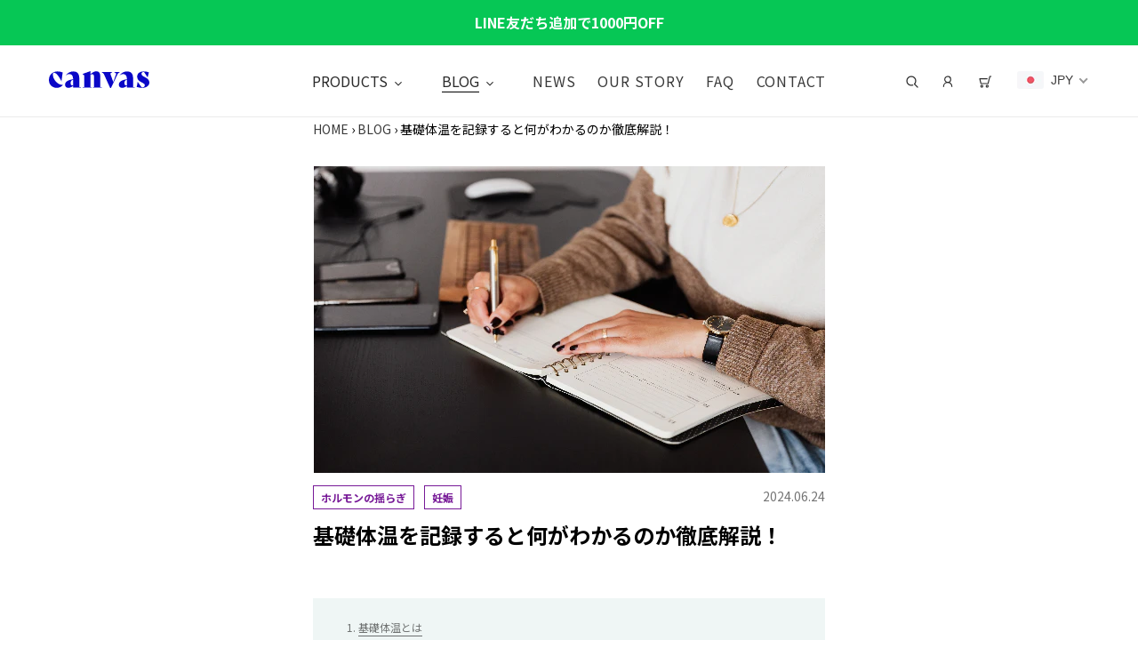

--- FILE ---
content_type: text/html; charset=utf-8
request_url: https://get-canvas.com/blogs/articles/basal-body-temperature
body_size: 48617
content:
<!doctype html>
<html class="no-js" lang="ja">
  <head>
    <!-- Google Adsense -->
    <script async src="https://pagead2.googlesyndication.com/pagead/js/adsbygoogle.js?client=ca-pub-9510545771853677"
     crossorigin="anonymous"></script>
    <!-- End Google Adsense -->
    
    <meta charset="utf-8">

    <!-- Google Tag Manager -->
    <script>
      (function (w, d, s, l, i) {
        w[l] = w[l] || [];
        w[l].push({ 'gtm.start': new Date().getTime(), event: 'gtm.js' });
        var f = d.getElementsByTagName(s)[0],
          j = d.createElement(s),
          dl = l != 'dataLayer' ? '&l=' + l : '';
        j.async = true;
        j.src = 'https://www.googletagmanager.com/gtm.js?id=' + i + dl;
        f.parentNode.insertBefore(j, f);
      })(window, document, 'script', 'dataLayer', 'GTM-NQK9MQ4');
    </script>
    <!-- End Google Tag Manager -->

    <!-- マイクロソフトヒートマップ clarity -->
    <script type="text/javascript">
      (function (c, l, a, r, i, t, y) {
        c[a] =
          c[a] ||
          function () {
            (c[a].q = c[a].q || []).push(arguments);
          };
        t = l.createElement(r);
        t.async = 1;
        t.src = 'https://www.clarity.ms/tag/' + i;
        y = l.getElementsByTagName(r)[0];
        y.parentNode.insertBefore(t, y);
      })(window, document, 'clarity', 'script', 'dwrnqxrmpo');
    </script>
    <!-- End マイクロソフトヒートマップ clarity -->

    

    <meta http-equiv="X-UA-Compatible" content="IE=edge,chrome=1">
    <meta name="viewport" content="width=device-width,initial-scale=1">
    <meta name="theme-color" content="#3a3a3a">

    <link rel="preconnect" href="https://cdn.shopify.com" crossorigin>
    <link rel="preconnect" href="https://fonts.shopifycdn.com" crossorigin>
    <link rel="preconnect" href="https://monorail-edge.shopifysvc.com"><link
      rel="preload"
      as="style"
      href="https://fonts.googleapis.com/css2?family=Noto+Sans+JP:wght@400;500;700&display=swap"
      onload="this.onload=null;this.rel='stylesheet'"
    >
    <link
      rel="preload"
      as="style"
      href="https://cdn.jsdelivr.net/npm/yakuhanjp@3.3.1/dist/css/yakuhanjp.min.css"
      onload="this.onload=null;this.rel='stylesheet'"
    >
    <link
      rel="preload"
      as="style"
      href="https://fonts.googleapis.com/css2?family=Roboto:wght@400;500;700&display=swap"
      onload="this.onload=null;this.rel='stylesheet'"
    >
    <link rel="preload" href="//get-canvas.com/cdn/shop/t/18/assets/theme.css?v=141502488718138964861756823234" as="style">
    <link rel="preload" as="font" href="" type="font/woff2" crossorigin>
    <link rel="preload" as="font" href="" type="font/woff2" crossorigin>
    <link rel="preload" as="font" href="" type="font/woff2" crossorigin>
    <link rel="preload" href="//get-canvas.com/cdn/shop/t/18/assets/theme.js?v=109133728658259153211663750962" as="script">
    <link rel="preload" href="//get-canvas.com/cdn/shop/t/18/assets/lazysizes.js?v=63098554868324070131646037491" as="script"><link rel="canonical" href="https://get-canvas.com/blogs/articles/basal-body-temperature"><link rel="shortcut icon" href="//get-canvas.com/cdn/shop/files/favicon_32x32.png?v=1646279735" type="image/png"><title>基礎体温を記録すると何がわかるのか徹底解説！
&ndash; canvas</title><meta name="description" content="この記事では、基礎体温の基礎知識や測り方、基礎体温で何が分かるのか、基礎体温が上がらない原因などについて詳しく解説しています。基礎体温の測り方や排卵日の見分け方が知りたい方は、ぜひ参考にしてみてください。"><!-- /snippets/social-meta-tags.liquid -->


<meta property="og:site_name" content="canvas">
<meta property="og:url" content="https://get-canvas.com/blogs/articles/basal-body-temperature">
<meta property="og:title" content="基礎体温を記録すると何がわかるのか徹底解説！">
<meta property="og:type" content="article">
<meta property="og:description" content="この記事では、基礎体温の基礎知識や測り方、基礎体温で何が分かるのか、基礎体温が上がらない原因などについて詳しく解説しています。基礎体温の測り方や排卵日の見分け方が知りたい方は、ぜひ参考にしてみてください。"><meta property="og:image" content="http://get-canvas.com/cdn/shop/articles/20220803_8f132727-87c6-457a-ba7c-c9fdeda4ff7d.jpg?v=1659507869">
  <meta property="og:image:secure_url" content="https://get-canvas.com/cdn/shop/articles/20220803_8f132727-87c6-457a-ba7c-c9fdeda4ff7d.jpg?v=1659507869">
  <meta property="og:image:width" content="575">
  <meta property="og:image:height" content="345">


  <meta name="twitter:site" content="@getcanvasjp">

<meta name="twitter:card" content="summary_large_image">
<meta name="twitter:title" content="基礎体温を記録すると何がわかるのか徹底解説！">
<meta name="twitter:description" content="この記事では、基礎体温の基礎知識や測り方、基礎体温で何が分かるのか、基礎体温が上がらない原因などについて詳しく解説しています。基礎体温の測り方や排卵日の見分け方が知りたい方は、ぜひ参考にしてみてください。">

    
<style data-shopify>
:root {
    --color-text: #3a3a3a;
    --color-text-rgb: 58, 58, 58;
    --color-body-text: #333232;
    --color-sale-text: #EA0606;
    --color-small-button-text-border: #3a3a3a;
    --color-text-field: #ffffff;
    --color-text-field-text: #000000;
    --color-text-field-text-rgb: 0, 0, 0;

    --color-btn-primary: #3a3a3a;
    --color-btn-primary-darker: #212121;
    --color-btn-primary-text: #ffffff;

    --color-blankstate: rgba(51, 50, 50, 0.35);
    --color-blankstate-border: rgba(51, 50, 50, 0.2);
    --color-blankstate-background: rgba(51, 50, 50, 0.1);

    --color-text-focus:#606060;
    --color-overlay-text-focus:#e6e6e6;
    --color-btn-primary-focus:#606060;
    --color-btn-social-focus:#d2d2d2;
    --color-small-button-text-border-focus:#606060;
    --predictive-search-focus:#f2f2f2;

    --color-body: #ffffff;
    --color-bg: #ffffff;
    --color-bg-rgb: 255, 255, 255;
    --color-bg-alt: rgba(51, 50, 50, 0.05);
    --color-bg-currency-selector: rgba(51, 50, 50, 0.2);

    --color-overlay-title-text: #ffffff;
    --color-image-overlay: #685858;
    --color-image-overlay-rgb: 104, 88, 88;--opacity-image-overlay: 0.4;--hover-overlay-opacity: 0.8;

    --color-border: #ebebeb;
    --color-border-form: #cccccc;
    --color-border-form-darker: #b3b3b3;

    --svg-select-icon: url(//get-canvas.com/cdn/shop/t/18/assets/ico-select.svg?v=29003672709104678581646037508);
    --slick-img-url: url(//get-canvas.com/cdn/shop/t/18/assets/ajax-loader.gif?v=41356863302472015721646037485);

    --font-weight-body--bold: 700;
    --font-weight-body--bolder: 700;

    --font-stack-header: Helvetica, Arial, sans-serif;
    --font-style-header: normal;
    --font-weight-header: 700;

    --font-stack-body: Helvetica, Arial, sans-serif;
    --font-style-body: normal;
    --font-weight-body: 400;

    --font-size-header: 26;

    --font-size-base: 15;

    --font-h1-desktop: 35;
    --font-h1-mobile: 32;
    --font-h2-desktop: 20;
    --font-h2-mobile: 18;
    --font-h3-mobile: 20;
    --font-h4-desktop: 17;
    --font-h4-mobile: 15;
    --font-h5-desktop: 15;
    --font-h5-mobile: 13;
    --font-h6-desktop: 14;
    --font-h6-mobile: 12;

    --font-mega-title-large-desktop: 65;

    --font-rich-text-large: 17;
    --font-rich-text-small: 13;

    
--color-video-bg: #f2f2f2;

    
    --global-color-image-loader-primary: rgba(58, 58, 58, 0.06);
    --global-color-image-loader-secondary: rgba(58, 58, 58, 0.12);
  }
</style>


    <style>
      *,
      ::after,
      ::before {
        box-sizing: border-box;
      }
      body {
        margin: 0;
      }
      body,
      html {
        background-color: var(--color-body);
      }
      body,
      button {
        font-size: calc(var(--font-size-base) * 1px);
        font-family: var(--font-stack-body);
        font-style: var(--font-style-body);
        font-weight: var(--font-weight-body);
        color: var(--color-text);
        line-height: 1.5;
      }
      body,
      button {
        -webkit-font-smoothing: antialiased;
        -webkit-text-size-adjust: 100%;
      }
      .border-bottom {
        border-bottom: 1px solid var(--color-border);
      }
      .btn--link {
        background-color: transparent;
        border: 0;
        margin: 0;
        color: var(--color-text);
        text-align: left;
      }
      .text-right {
        text-align: right;
      }
      .icon {
        display: inline-block;
        width: 20px;
        height: 20px;
        vertical-align: middle;
        fill: currentColor;
      }
      .icon__fallback-text,
      .visually-hidden {
        position: absolute !important;
        overflow: hidden;
        clip: rect(0 0 0 0);
        height: 1px;
        width: 1px;
        margin: -1px;
        padding: 0;
        border: 0;
      }
      svg.icon:not(.icon--full-color) circle,
      svg.icon:not(.icon--full-color) ellipse,
      svg.icon:not(.icon--full-color) g,
      svg.icon:not(.icon--full-color) line,
      svg.icon:not(.icon--full-color) path,
      svg.icon:not(.icon--full-color) polygon,
      svg.icon:not(.icon--full-color) polyline,
      svg.icon:not(.icon--full-color) rect,
      symbol.icon:not(.icon--full-color) circle,
      symbol.icon:not(.icon--full-color) ellipse,
      symbol.icon:not(.icon--full-color) g,
      symbol.icon:not(.icon--full-color) line,
      symbol.icon:not(.icon--full-color) path,
      symbol.icon:not(.icon--full-color) polygon,
      symbol.icon:not(.icon--full-color) polyline,
      symbol.icon:not(.icon--full-color) rect {
        fill: inherit;
        stroke: inherit;
      }
      li {
        list-style: none;
      }
      .list--inline {
        padding: 0;
        margin: 0;
      }
      .list--inline > li {
        display: inline-block;
        margin-bottom: 0;
        vertical-align: middle;
      }
      a {
        color: var(--color-text);
        text-decoration: none;
      }
      .h1,
      .h2,
      h1,
      h2 {
        margin: 0 0 17.5px;
        line-height: 1.2;
        overflow-wrap: break-word;
        word-wrap: break-word;
      }
      .h1 a,
      .h2 a,
      h1 a,
      h2 a {
        color: inherit;
        text-decoration: none;
        font-weight: inherit;
      }
      .h1,
      h1 {
        font-size: calc(((var(--font-h1-desktop)) / (var(--font-size-base))) * 1em);
        text-transform: none;
        letter-spacing: 0;
      }
      @media only screen and (max-width: 749px) {
        .h1,
        h1 {
          font-size: calc(((var(--font-h1-mobile)) / (var(--font-size-base))) * 1em);
        }
      }
      .h2,
      h2 {
        font-size: calc(((var(--font-h2-desktop)) / (var(--font-size-base))) * 1em);
        letter-spacing: 0.1em;
      }
      @media only screen and (max-width: 749px) {
        .h2,
        h2 {
          font-size: calc(((var(--font-h2-mobile)) / (var(--font-size-base))) * 1em);
        }
      }
      p {
        margin: 0 0 19.44444px;
      }
      @media only screen and (max-width: 749px) {
        p {
          font-size: calc(((var(--font-size-base) - 1) / (var(--font-size-base))) * 1em);
        }
      }
      p:last-child {
        margin-bottom: 0;
      }
      @media only screen and (max-width: 749px) {
        .small--hide {
          display: none !important;
        }
      }
      .grid {
        list-style: none;
        margin: 0;
        padding: 0;
        margin-left: -30px;
      }
      .grid::after {
        content: '';
        display: table;
        clear: both;
      }
      @media only screen and (max-width: 749px) {
        .grid {
          margin-left: -22px;
        }
      }
      .grid::after {
        content: '';
        display: table;
        clear: both;
      }
      .grid--no-gutters {
        margin-left: 0;
      }
      .grid--no-gutters .grid__item {
        padding-left: 0;
      }
      .grid--table {
        display: table;
        table-layout: fixed;
        width: 100%;
      }
      .grid--table > .grid__item {
        float: none;
        display: table-cell;
        vertical-align: middle;
      }
      .grid__item {
        float: left;
        padding-left: 30px;
        width: 100%;
      }
      @media only screen and (max-width: 749px) {
        .grid__item {
          padding-left: 22px;
        }
      }
      .grid__item[class*='--push'] {
        position: relative;
      }
      @media only screen and (min-width: 750px) {
        .medium-up--one-quarter {
          width: 25%;
        }
        .medium-up--push-one-third {
          width: 33.33%;
        }
        .medium-up--one-half {
          width: 50%;
        }
        .medium-up--push-one-third {
          left: 33.33%;
          position: relative;
        }
      }
      .site-header {
        position: relative;
        background-color: var(--color-body);
      }
      @media only screen and (max-width: 749px) {
        .site-header {
          border-bottom: 1px solid var(--color-border);
        }
      }
      @media only screen and (min-width: 750px) {
        .site-header {
          padding: 0 55px;
        }
        .site-header.logo--center {
          padding-top: 30px;
        }
      }
      .site-header__logo {
        margin: 15px 0;
      }
      .logo-align--center .site-header__logo {
        text-align: center;
        margin: 0 auto;
      }
      @media only screen and (max-width: 749px) {
        .logo-align--center .site-header__logo {
          text-align: left;
          margin: 15px 0;
        }
      }
      @media only screen and (max-width: 749px) {
        .site-header__logo {
          padding-left: 22px;
          text-align: left;
        }
        .site-header__logo img {
          margin: 0;
        }
      }
      .site-header__logo-link {
        display: inline-block;
        word-break: break-word;
      }
      @media only screen and (min-width: 750px) {
        .logo-align--center .site-header__logo-link {
          margin: 0 auto;
        }
      }
      .site-header__logo-image {
        display: block;
      }
      @media only screen and (min-width: 750px) {
        .site-header__logo-image {
          margin: 0 auto;
        }
      }
      .site-header__logo-image img {
        width: 100%;
      }
      .site-header__logo-image--centered img {
        margin: 0 auto;
      }
      .site-header__logo img {
        display: block;
      }
      .site-header__icons {
        position: relative;
        white-space: nowrap;
      }
      @media only screen and (max-width: 749px) {
        .site-header__icons {
          width: auto;
          padding-right: 13px;
        }
        .site-header__icons .btn--link,
        .site-header__icons .site-header__cart {
          font-size: calc(((var(--font-size-base)) / (var(--font-size-base))) * 1em);
        }
      }
      .site-header__icons-wrapper {
        position: relative;
        display: -webkit-flex;
        display: -ms-flexbox;
        display: flex;
        width: 100%;
        -ms-flex-align: center;
        -webkit-align-items: center;
        -moz-align-items: center;
        -ms-align-items: center;
        -o-align-items: center;
        align-items: center;
        -webkit-justify-content: flex-end;
        -ms-justify-content: flex-end;
        justify-content: flex-end;
      }
      .site-header__account,
      .site-header__cart,
      .site-header__search {
        position: relative;
      }
      .site-header__search.site-header__icon {
        display: none;
      }
      @media only screen and (min-width: 1400px) {
        .site-header__search.site-header__icon {
          display: block;
        }
      }
      .site-header__search-toggle {
        display: block;
      }
      @media only screen and (min-width: 750px) {
        .site-header__account,
        .site-header__cart {
          padding: 10px 11px;
        }
      }
      .site-header__cart-title,
      .site-header__search-title {
        position: absolute !important;
        overflow: hidden;
        clip: rect(0 0 0 0);
        height: 1px;
        width: 1px;
        margin: -1px;
        padding: 0;
        border: 0;
        display: block;
        vertical-align: middle;
      }
      .site-header__cart-title {
        margin-right: 3px;
      }
      .site-header__cart-count {
        display: flex;
        align-items: center;
        justify-content: center;
        position: absolute;
        right: 0.4rem;
        top: 0.2rem;
        font-weight: 700;
        background-color: var(--color-btn-primary);
        color: var(--color-btn-primary-text);
        border-radius: 50%;
        min-width: 1em;
        height: 1em;
      }
      .site-header__cart-count span {
        font-family: HelveticaNeue, 'Helvetica Neue', Helvetica, Arial, sans-serif;
        font-size: calc(11em / 16);
        line-height: 1;
      }
      @media only screen and (max-width: 749px) {
        .site-header__cart-count {
          top: calc(7em / 16);
          right: 0;
          border-radius: 50%;
          min-width: calc(19em / 16);
          height: calc(19em / 16);
        }
      }
      @media only screen and (max-width: 749px) {
        .site-header__cart-count span {
          padding: 0.25em calc(6em / 16);
          font-size: 12px;
        }
      }
      .site-header__menu {
        display: none;
      }
      @media only screen and (max-width: 749px) {
        .site-header__icon {
          display: inline-block;
          vertical-align: middle;
          padding: 10px 11px;
          margin: 0;
        }
      }
      @media only screen and (min-width: 750px) {
        .site-header__icon .icon-search {
          margin-right: 3px;
        }
      }
      .announcement-bar {
        z-index: 10;
        position: relative;
        text-align: center;
        border-bottom: 1px solid transparent;
        padding: 2px;
      }
      .announcement-bar__link {
        display: block;
      }
      .announcement-bar__message {
        display: block;
        padding: 11px 22px;
        font-size: calc(((16) / (var(--font-size-base))) * 1em);
        font-weight: var(--font-weight-header);
      }
      @media only screen and (min-width: 750px) {
        .announcement-bar__message {
          padding-left: 55px;
          padding-right: 55px;
        }
      }
      .site-nav {
        position: relative;
        padding: 0;
        text-align: center;
        margin: 25px 0;
      }
      .site-nav a {
        padding: 3px 10px;
      }
      .site-nav__link {
        display: block;
        white-space: nowrap;
      }
      .site-nav--centered .site-nav__link {
        padding-top: 0;
      }
      .site-nav__link .icon-chevron-down {
        width: calc(8em / 16);
        height: calc(8em / 16);
        margin-left: 0.5rem;
      }
      .site-nav__label {
        border-bottom: 1px solid transparent;
      }
      .site-nav__link--active .site-nav__label {
        border-bottom-color: var(--color-text);
      }
      .site-nav__link--button {
        border: none;
        background-color: transparent;
        padding: 3px 10px;
      }
      .site-header__mobile-nav {
        z-index: 11;
        position: relative;
        background-color: var(--color-body);
      }
      @media only screen and (max-width: 749px) {
        .site-header__mobile-nav {
          display: -webkit-flex;
          display: -ms-flexbox;
          display: flex;
          width: 100%;
          -ms-flex-align: center;
          -webkit-align-items: center;
          -moz-align-items: center;
          -ms-align-items: center;
          -o-align-items: center;
          align-items: center;
        }
      }
      .mobile-nav--open .icon-close {
        display: none;
      }
      .main-content {
        opacity: 0;
      }
      .main-content .shopify-section {
        display: none;
      }
      .main-content .shopify-section:first-child {
        display: inherit;
      }
      .critical-hidden {
        display: none;
      }
    </style>

    <script>
      window.performance.mark('debut:theme_stylesheet_loaded.start');

      function onLoadStylesheet() {
        performance.mark('debut:theme_stylesheet_loaded.end');
        performance.measure(
          'debut:theme_stylesheet_loaded',
          'debut:theme_stylesheet_loaded.start',
          'debut:theme_stylesheet_loaded.end'
        );

        var url = "//get-canvas.com/cdn/shop/t/18/assets/theme.css?v=141502488718138964861756823234";
        var link = document.querySelector('link[href="' + url + '"]');
        link.loaded = true;
        link.dispatchEvent(new Event('load'));
      }
    </script>

    <link
      rel="stylesheet"
      href="//get-canvas.com/cdn/shop/t/18/assets/theme.css?v=141502488718138964861756823234"
      type="text/css"
      media="print"
      onload="this.media='all';onLoadStylesheet()"
    >

    <style>
      
      
      
      
      
      
    </style>

    <script>const moneyFormat = "\u003cspan class=money\u003e¥{{amount_no_decimals}} JPY"
var theme = {
        breakpoints: {
          medium: 750,
          large: 990,
          widescreen: 1400
        },
        strings: {
          addToCart: "カートに追加する",
          soldOut: "売り切れ",
          unavailable: "お取り扱いできません",
          regularPrice: "通常価格",
          salePrice: "販売価格",
          sale: "セール",
          fromLowestPrice: "[price]から",
          vendor: "販売元",
          showMore: "さらに表示する",
          showLess: "表示を減らす",
          searchFor: "検索する",
          addressError: "住所を調べる際にエラーが発生しました",
          addressNoResults: "その住所は見つかりませんでした",
          addressQueryLimit: "Google APIの使用量の制限を超えました。\u003ca href=\"https:\/\/developers.google.com\/maps\/premium\/usage-limits\"\u003eプレミアムプラン\u003c\/a\u003eへのアップグレードをご検討ください。",
          authError: "あなたのGoogle Mapsのアカウント認証で問題が発生しました。",
          newWindow: "新しいウィンドウで開く",
          external: "外部のウェブサイトに移動します。",
          newWindowExternal: "外部のウェブサイトを新しいウィンドウで開く",
          removeLabel: "[product] を削除する",
          update: "アップデート",
          quantity: "数量",
          discountedTotal: "ディスカウント合計",
          regularTotal: "通常合計",
          priceColumn: "ディスカウントの詳細については価格列を参照してください。",
          quantityMinimumMessage: "数量は1以上でなければなりません",
          cartError: "お客様のカートをアップデートするときにエラーが発生しました。再度お試しください。",
          removedItemMessage: "カートから \u003cspan class=\"cart__removed-product-details\"\u003e([quantity]) 個の[link]\u003c\/span\u003eが消去されました。",
          unitPrice: "単価",
          unitPriceSeparator: "あたり",
          oneCartCount: "1個のアイテム",
          otherCartCount: "[count]個のアイテム",
          quantityLabel: "数量: [count]",
          products: "商品",
          loading: "読み込んでいます",
          number_of_results: "[result_number]\/[results_count]",
          number_of_results_found: "[results_count]件の結果が見つかりました",
          one_result_found: "1件の結果が見つかりました"
        },
        moneyFormat: moneyFormat,
        moneyFormatWithCurrency: "\u003cspan class=money\u003e¥{{amount_no_decimals}} JPY",
        settings: {
          predictiveSearchEnabled: true,
          predictiveSearchShowPrice: false,
          predictiveSearchShowVendor: false
        },
        stylesheet: "//get-canvas.com/cdn/shop/t/18/assets/theme.css?v=141502488718138964861756823234"
      };if (sessionStorage.getItem("backToCollection")) {
          sessionStorage.removeItem("backToCollection")
        }document.documentElement.className = document.documentElement.className.replace('no-js', 'js');
    </script><script src="//get-canvas.com/cdn/shop/t/18/assets/theme.js?v=109133728658259153211663750962" defer="defer"></script>
    <script src="//get-canvas.com/cdn/shop/t/18/assets/lazysizes.js?v=63098554868324070131646037491" async="async"></script>

    <script type="text/javascript">
      if (window.MSInputMethodContext && document.documentMode) {
        var scripts = document.getElementsByTagName('script')[0];
        var polyfill = document.createElement('script');
        polyfill.defer = true;
        polyfill.src = "//get-canvas.com/cdn/shop/t/18/assets/ie11CustomProperties.min.js?v=146208399201472936201646037490";

        scripts.parentNode.insertBefore(polyfill, scripts);
      }
    </script>

    <script>window.performance && window.performance.mark && window.performance.mark('shopify.content_for_header.start');</script><meta name="facebook-domain-verification" content="nkwl7wnux42a8sxoer21zchybleadj">
<meta id="shopify-digital-wallet" name="shopify-digital-wallet" content="/46419804315/digital_wallets/dialog">
<meta name="shopify-checkout-api-token" content="e48943bef189014927bce09b4873cc49">
<link rel="alternate" type="application/atom+xml" title="Feed" href="/blogs/articles.atom" />
<link rel="alternate" hreflang="x-default" href="https://get-canvas.com/blogs/articles/basal-body-temperature">
<link rel="alternate" hreflang="en" href="https://get-canvas.com/en/blogs/articles/basal-body-temperature">
<script async="async" src="/checkouts/internal/preloads.js?locale=ja-JP"></script>
<link rel="preconnect" href="https://shop.app" crossorigin="anonymous">
<script async="async" src="https://shop.app/checkouts/internal/preloads.js?locale=ja-JP&shop_id=46419804315" crossorigin="anonymous"></script>
<script id="shopify-features" type="application/json">{"accessToken":"e48943bef189014927bce09b4873cc49","betas":["rich-media-storefront-analytics"],"domain":"get-canvas.com","predictiveSearch":false,"shopId":46419804315,"locale":"ja"}</script>
<script>var Shopify = Shopify || {};
Shopify.shop = "vitalogue-canvas.myshopify.com";
Shopify.locale = "ja";
Shopify.currency = {"active":"JPY","rate":"1.0"};
Shopify.country = "JP";
Shopify.theme = {"name":"canvas - production環境 DO NOT DELETE!","id":128373162139,"schema_name":"Debut","schema_version":"17.14.1","theme_store_id":796,"role":"main"};
Shopify.theme.handle = "null";
Shopify.theme.style = {"id":null,"handle":null};
Shopify.cdnHost = "get-canvas.com/cdn";
Shopify.routes = Shopify.routes || {};
Shopify.routes.root = "/";</script>
<script type="module">!function(o){(o.Shopify=o.Shopify||{}).modules=!0}(window);</script>
<script>!function(o){function n(){var o=[];function n(){o.push(Array.prototype.slice.apply(arguments))}return n.q=o,n}var t=o.Shopify=o.Shopify||{};t.loadFeatures=n(),t.autoloadFeatures=n()}(window);</script>
<script>
  window.ShopifyPay = window.ShopifyPay || {};
  window.ShopifyPay.apiHost = "shop.app\/pay";
  window.ShopifyPay.redirectState = null;
</script>
<script id="shop-js-analytics" type="application/json">{"pageType":"article"}</script>
<script defer="defer" async type="module" src="//get-canvas.com/cdn/shopifycloud/shop-js/modules/v2/client.init-shop-cart-sync_DAyPUxvO.ja.esm.js"></script>
<script defer="defer" async type="module" src="//get-canvas.com/cdn/shopifycloud/shop-js/modules/v2/chunk.common_DbtvRMEZ.esm.js"></script>
<script type="module">
  await import("//get-canvas.com/cdn/shopifycloud/shop-js/modules/v2/client.init-shop-cart-sync_DAyPUxvO.ja.esm.js");
await import("//get-canvas.com/cdn/shopifycloud/shop-js/modules/v2/chunk.common_DbtvRMEZ.esm.js");

  window.Shopify.SignInWithShop?.initShopCartSync?.({"fedCMEnabled":true,"windoidEnabled":true});

</script>
<script>
  window.Shopify = window.Shopify || {};
  if (!window.Shopify.featureAssets) window.Shopify.featureAssets = {};
  window.Shopify.featureAssets['shop-js'] = {"shop-cart-sync":["modules/v2/client.shop-cart-sync_B5k1ZK9W.ja.esm.js","modules/v2/chunk.common_DbtvRMEZ.esm.js"],"init-fed-cm":["modules/v2/client.init-fed-cm_CuQiT-yI.ja.esm.js","modules/v2/chunk.common_DbtvRMEZ.esm.js"],"shop-button":["modules/v2/client.shop-button_CIOB02Tb.ja.esm.js","modules/v2/chunk.common_DbtvRMEZ.esm.js"],"init-shop-cart-sync":["modules/v2/client.init-shop-cart-sync_DAyPUxvO.ja.esm.js","modules/v2/chunk.common_DbtvRMEZ.esm.js"],"init-shop-email-lookup-coordinator":["modules/v2/client.init-shop-email-lookup-coordinator_Esr45C6t.ja.esm.js","modules/v2/chunk.common_DbtvRMEZ.esm.js"],"init-windoid":["modules/v2/client.init-windoid_CD-45sc_.ja.esm.js","modules/v2/chunk.common_DbtvRMEZ.esm.js"],"pay-button":["modules/v2/client.pay-button_DVg0XA_T.ja.esm.js","modules/v2/chunk.common_DbtvRMEZ.esm.js"],"shop-toast-manager":["modules/v2/client.shop-toast-manager_C7sjcQwx.ja.esm.js","modules/v2/chunk.common_DbtvRMEZ.esm.js"],"shop-cash-offers":["modules/v2/client.shop-cash-offers_BpSj_1Vr.ja.esm.js","modules/v2/chunk.common_DbtvRMEZ.esm.js","modules/v2/chunk.modal_B9S0pm2O.esm.js"],"shop-login-button":["modules/v2/client.shop-login-button_CUDdcgWS.ja.esm.js","modules/v2/chunk.common_DbtvRMEZ.esm.js","modules/v2/chunk.modal_B9S0pm2O.esm.js"],"avatar":["modules/v2/client.avatar_BTnouDA3.ja.esm.js"],"init-shop-for-new-customer-accounts":["modules/v2/client.init-shop-for-new-customer-accounts_BaQHiX3q.ja.esm.js","modules/v2/client.shop-login-button_CUDdcgWS.ja.esm.js","modules/v2/chunk.common_DbtvRMEZ.esm.js","modules/v2/chunk.modal_B9S0pm2O.esm.js"],"init-customer-accounts-sign-up":["modules/v2/client.init-customer-accounts-sign-up_CzjDHGNv.ja.esm.js","modules/v2/client.shop-login-button_CUDdcgWS.ja.esm.js","modules/v2/chunk.common_DbtvRMEZ.esm.js","modules/v2/chunk.modal_B9S0pm2O.esm.js"],"init-customer-accounts":["modules/v2/client.init-customer-accounts_DtNhnpz6.ja.esm.js","modules/v2/client.shop-login-button_CUDdcgWS.ja.esm.js","modules/v2/chunk.common_DbtvRMEZ.esm.js","modules/v2/chunk.modal_B9S0pm2O.esm.js"],"shop-follow-button":["modules/v2/client.shop-follow-button_YOd6cF93.ja.esm.js","modules/v2/chunk.common_DbtvRMEZ.esm.js","modules/v2/chunk.modal_B9S0pm2O.esm.js"],"checkout-modal":["modules/v2/client.checkout-modal_CJTi6SJW.ja.esm.js","modules/v2/chunk.common_DbtvRMEZ.esm.js","modules/v2/chunk.modal_B9S0pm2O.esm.js"],"lead-capture":["modules/v2/client.lead-capture_x0vUGSnx.ja.esm.js","modules/v2/chunk.common_DbtvRMEZ.esm.js","modules/v2/chunk.modal_B9S0pm2O.esm.js"],"shop-login":["modules/v2/client.shop-login_BQ80J_r1.ja.esm.js","modules/v2/chunk.common_DbtvRMEZ.esm.js","modules/v2/chunk.modal_B9S0pm2O.esm.js"],"payment-terms":["modules/v2/client.payment-terms_CPIAYWoa.ja.esm.js","modules/v2/chunk.common_DbtvRMEZ.esm.js","modules/v2/chunk.modal_B9S0pm2O.esm.js"]};
</script>
<script>(function() {
  var isLoaded = false;
  function asyncLoad() {
    if (isLoaded) return;
    isLoaded = true;
    var urls = ["https:\/\/subscription-script2-pr.firebaseapp.com\/script.js?shop=vitalogue-canvas.myshopify.com","https:\/\/shopify.intercom.io\/widget.js?shop=vitalogue-canvas.myshopify.com","https:\/\/cdn.weglot.com\/weglot_script_tag.js?shop=vitalogue-canvas.myshopify.com","https:\/\/cdn.shopify.com\/s\/files\/1\/0464\/1980\/4315\/t\/41\/assets\/appstle-init.js?v=1678106024\u0026shop=vitalogue-canvas.myshopify.com","https:\/\/cdn.shopify.com\/s\/files\/1\/0464\/1980\/4315\/t\/41\/assets\/appstle-init.js?v=1678106024\u0026shop=vitalogue-canvas.myshopify.com","https:\/\/iis.intercom.io\/widget.js?shop=vitalogue-canvas.myshopify.com","\/\/cdn.shopify.com\/proxy\/be098d9e350b30e97a9558dfd3dbbcfb2420f41527d548da7beef229c1f99115\/api.goaffpro.com\/loader.js?shop=vitalogue-canvas.myshopify.com\u0026sp-cache-control=cHVibGljLCBtYXgtYWdlPTkwMA","https:\/\/admin.revenuehunt.com\/embed.js?shop=vitalogue-canvas.myshopify.com","\/\/cdn.shopify.com\/proxy\/0319a6416c57094804889e181d6e0695ff2280fe634cb4782738bde626e8d433\/d1639lhkj5l89m.cloudfront.net\/js\/storefront\/uppromote.js?shop=vitalogue-canvas.myshopify.com\u0026sp-cache-control=cHVibGljLCBtYXgtYWdlPTkwMA"];
    for (var i = 0; i < urls.length; i++) {
      var s = document.createElement('script');
      s.type = 'text/javascript';
      s.async = true;
      s.src = urls[i];
      var x = document.getElementsByTagName('script')[0];
      x.parentNode.insertBefore(s, x);
    }
  };
  if(window.attachEvent) {
    window.attachEvent('onload', asyncLoad);
  } else {
    window.addEventListener('load', asyncLoad, false);
  }
})();</script>
<script id="__st">var __st={"a":46419804315,"offset":32400,"reqid":"ee663b22-8ffe-4a44-9b00-c4af4b4c061b-1765747795","pageurl":"get-canvas.com\/blogs\/articles\/basal-body-temperature","s":"articles-558503133339","u":"81052128381c","p":"article","rtyp":"article","rid":558503133339};</script>
<script>window.ShopifyPaypalV4VisibilityTracking = true;</script>
<script id="captcha-bootstrap">!function(){'use strict';const t='contact',e='account',n='new_comment',o=[[t,t],['blogs',n],['comments',n],[t,'customer']],c=[[e,'customer_login'],[e,'guest_login'],[e,'recover_customer_password'],[e,'create_customer']],r=t=>t.map((([t,e])=>`form[action*='/${t}']:not([data-nocaptcha='true']) input[name='form_type'][value='${e}']`)).join(','),a=t=>()=>t?[...document.querySelectorAll(t)].map((t=>t.form)):[];function s(){const t=[...o],e=r(t);return a(e)}const i='password',u='form_key',d=['recaptcha-v3-token','g-recaptcha-response','h-captcha-response',i],f=()=>{try{return window.sessionStorage}catch{return}},m='__shopify_v',_=t=>t.elements[u];function p(t,e,n=!1){try{const o=window.sessionStorage,c=JSON.parse(o.getItem(e)),{data:r}=function(t){const{data:e,action:n}=t;return t[m]||n?{data:e,action:n}:{data:t,action:n}}(c);for(const[e,n]of Object.entries(r))t.elements[e]&&(t.elements[e].value=n);n&&o.removeItem(e)}catch(o){console.error('form repopulation failed',{error:o})}}const l='form_type',E='cptcha';function T(t){t.dataset[E]=!0}const w=window,h=w.document,L='Shopify',v='ce_forms',y='captcha';let A=!1;((t,e)=>{const n=(g='f06e6c50-85a8-45c8-87d0-21a2b65856fe',I='https://cdn.shopify.com/shopifycloud/storefront-forms-hcaptcha/ce_storefront_forms_captcha_hcaptcha.v1.5.2.iife.js',D={infoText:'hCaptchaによる保護',privacyText:'プライバシー',termsText:'利用規約'},(t,e,n)=>{const o=w[L][v],c=o.bindForm;if(c)return c(t,g,e,D).then(n);var r;o.q.push([[t,g,e,D],n]),r=I,A||(h.body.append(Object.assign(h.createElement('script'),{id:'captcha-provider',async:!0,src:r})),A=!0)});var g,I,D;w[L]=w[L]||{},w[L][v]=w[L][v]||{},w[L][v].q=[],w[L][y]=w[L][y]||{},w[L][y].protect=function(t,e){n(t,void 0,e),T(t)},Object.freeze(w[L][y]),function(t,e,n,w,h,L){const[v,y,A,g]=function(t,e,n){const i=e?o:[],u=t?c:[],d=[...i,...u],f=r(d),m=r(i),_=r(d.filter((([t,e])=>n.includes(e))));return[a(f),a(m),a(_),s()]}(w,h,L),I=t=>{const e=t.target;return e instanceof HTMLFormElement?e:e&&e.form},D=t=>v().includes(t);t.addEventListener('submit',(t=>{const e=I(t);if(!e)return;const n=D(e)&&!e.dataset.hcaptchaBound&&!e.dataset.recaptchaBound,o=_(e),c=g().includes(e)&&(!o||!o.value);(n||c)&&t.preventDefault(),c&&!n&&(function(t){try{if(!f())return;!function(t){const e=f();if(!e)return;const n=_(t);if(!n)return;const o=n.value;o&&e.removeItem(o)}(t);const e=Array.from(Array(32),(()=>Math.random().toString(36)[2])).join('');!function(t,e){_(t)||t.append(Object.assign(document.createElement('input'),{type:'hidden',name:u})),t.elements[u].value=e}(t,e),function(t,e){const n=f();if(!n)return;const o=[...t.querySelectorAll(`input[type='${i}']`)].map((({name:t})=>t)),c=[...d,...o],r={};for(const[a,s]of new FormData(t).entries())c.includes(a)||(r[a]=s);n.setItem(e,JSON.stringify({[m]:1,action:t.action,data:r}))}(t,e)}catch(e){console.error('failed to persist form',e)}}(e),e.submit())}));const S=(t,e)=>{t&&!t.dataset[E]&&(n(t,e.some((e=>e===t))),T(t))};for(const o of['focusin','change'])t.addEventListener(o,(t=>{const e=I(t);D(e)&&S(e,y())}));const B=e.get('form_key'),M=e.get(l),P=B&&M;t.addEventListener('DOMContentLoaded',(()=>{const t=y();if(P)for(const e of t)e.elements[l].value===M&&p(e,B);[...new Set([...A(),...v().filter((t=>'true'===t.dataset.shopifyCaptcha))])].forEach((e=>S(e,t)))}))}(h,new URLSearchParams(w.location.search),n,t,e,['guest_login'])})(!0,!0)}();</script>
<script integrity="sha256-52AcMU7V7pcBOXWImdc/TAGTFKeNjmkeM1Pvks/DTgc=" data-source-attribution="shopify.loadfeatures" defer="defer" src="//get-canvas.com/cdn/shopifycloud/storefront/assets/storefront/load_feature-81c60534.js" crossorigin="anonymous"></script>
<script crossorigin="anonymous" defer="defer" src="//get-canvas.com/cdn/shopifycloud/storefront/assets/shopify_pay/storefront-65b4c6d7.js?v=20250812"></script>
<script data-source-attribution="shopify.dynamic_checkout.dynamic.init">var Shopify=Shopify||{};Shopify.PaymentButton=Shopify.PaymentButton||{isStorefrontPortableWallets:!0,init:function(){window.Shopify.PaymentButton.init=function(){};var t=document.createElement("script");t.src="https://get-canvas.com/cdn/shopifycloud/portable-wallets/latest/portable-wallets.ja.js",t.type="module",document.head.appendChild(t)}};
</script>
<script data-source-attribution="shopify.dynamic_checkout.buyer_consent">
  function portableWalletsHideBuyerConsent(e){var t=document.getElementById("shopify-buyer-consent"),n=document.getElementById("shopify-subscription-policy-button");t&&n&&(t.classList.add("hidden"),t.setAttribute("aria-hidden","true"),n.removeEventListener("click",e))}function portableWalletsShowBuyerConsent(e){var t=document.getElementById("shopify-buyer-consent"),n=document.getElementById("shopify-subscription-policy-button");t&&n&&(t.classList.remove("hidden"),t.removeAttribute("aria-hidden"),n.addEventListener("click",e))}window.Shopify?.PaymentButton&&(window.Shopify.PaymentButton.hideBuyerConsent=portableWalletsHideBuyerConsent,window.Shopify.PaymentButton.showBuyerConsent=portableWalletsShowBuyerConsent);
</script>
<script data-source-attribution="shopify.dynamic_checkout.cart.bootstrap">document.addEventListener("DOMContentLoaded",(function(){function t(){return document.querySelector("shopify-accelerated-checkout-cart, shopify-accelerated-checkout")}if(t())Shopify.PaymentButton.init();else{new MutationObserver((function(e,n){t()&&(Shopify.PaymentButton.init(),n.disconnect())})).observe(document.body,{childList:!0,subtree:!0})}}));
</script>
<link id="shopify-accelerated-checkout-styles" rel="stylesheet" media="screen" href="https://get-canvas.com/cdn/shopifycloud/portable-wallets/latest/accelerated-checkout-backwards-compat.css" crossorigin="anonymous">
<style id="shopify-accelerated-checkout-cart">
        #shopify-buyer-consent {
  margin-top: 1em;
  display: inline-block;
  width: 100%;
}

#shopify-buyer-consent.hidden {
  display: none;
}

#shopify-subscription-policy-button {
  background: none;
  border: none;
  padding: 0;
  text-decoration: underline;
  font-size: inherit;
  cursor: pointer;
}

#shopify-subscription-policy-button::before {
  box-shadow: none;
}

      </style>

<script>window.performance && window.performance.mark && window.performance.mark('shopify.content_for_header.end');</script>
    <link rel="dns-prefetch" href="https://cdn.secomapp.com/">
<link rel="dns-prefetch" href="https://ajax.googleapis.com/">
<link rel="dns-prefetch" href="https://cdnjs.cloudflare.com/">
<link rel="preload" as="stylesheet" href="//get-canvas.com/cdn/shop/t/18/assets/sca-pp.css?v=178374312540912810101669285577">

<link rel="stylesheet" href="//get-canvas.com/cdn/shop/t/18/assets/sca-pp.css?v=178374312540912810101669285577">
 <script>
  
  SCAPPShop = {};
    
  </script>
    
<!-- Start of Judge.me Core -->
<link rel="dns-prefetch" href="https://cdn.judge.me/">
<script data-cfasync='false' class='jdgm-settings-script'>window.jdgmSettings={"pagination":5,"disable_web_reviews":true,"badge_no_review_text":"レビューはありません。","badge_n_reviews_text":"{{ n }} レビュー","hide_badge_preview_if_no_reviews":true,"badge_hide_text":false,"enforce_center_preview_badge":false,"widget_title":"カスタマーレビュー","widget_open_form_text":"レビューを書く","widget_close_form_text":"レビューをやめる","widget_refresh_page_text":"ページの再読み込み","widget_summary_text":"{{ number_of_reviews }} のレビューに基づいています","widget_no_review_text":"まだレビューがありません","widget_name_field_text":"名前","widget_verified_name_field_text":"承認済みの名前（一般公開）","widget_name_placeholder_text":"名前を入力してください（一般公開）","widget_required_field_error_text":"この項目は必須です。","widget_email_field_text":"メールアドレス","widget_verified_email_field_text":"承認済みのメールアドレス（非公開、編集不可）","widget_email_placeholder_text":"メールアドレスを入力してください（非公開）","widget_email_field_error_text":"有効なメールアドレスを入力して下さい。","widget_rating_field_text":"評価","widget_review_title_field_text":"レビューのタイトル","widget_review_title_placeholder_text":"レビューにタイトルをつけてください","widget_review_body_field_text":"レビュー","widget_review_body_placeholder_text":"コメントを書く","widget_pictures_field_text":"写真/ビデオ（オプション）","widget_submit_review_text":"レビューを送信","widget_submit_verified_review_text":"確認済みのレビューを送信","widget_submit_success_msg_with_auto_publish":"ありがとうございました！レビューを表示するには、しばらくしてからページを更新してください。 \u003ca href='https://judge.me/login' target='_blank' rel='nofollow noopener'\u003eJudge.meに\u003c/a\u003eログインすると、レビューを削除または編集できます。","widget_submit_success_msg_no_auto_publish":"ありがとうございました！レビューは、ショップ管理者によって承認されるとすぐに公開されます。 \u003ca href='https://judge.me/login' target='_blank' rel='nofollow noopener'\u003eJudge.meに\u003c/a\u003eログインすると、レビューを削除または編集できます。","widget_show_default_reviews_out_of_total_text":"{{ n_reviews }} 件中 {{ n_reviews_shown }} 件のレビューを表示","widget_show_all_link_text":"全て表示する","widget_show_less_link_text":"少なく表示する","widget_author_said_text":"{{ reviewer_name }} さんが書きました:","widget_days_text":"{{ n }} 日前","widget_weeks_text":"{{ n }} 週間前","widget_months_text":"{{ n }} ヶ月前","widget_years_text":"{{ n }} 年前","widget_yesterday_text":"昨日","widget_today_text":"今日","widget_replied_text":"\u003e\u003e {{ shop_name }} が返信しました","widget_read_more_text":"続きを読む","widget_rating_filter_see_all_text":"全てのレビューを見る","widget_sorting_most_recent_text":"最新","widget_sorting_highest_rating_text":"高評価","widget_sorting_lowest_rating_text":"低評価","widget_sorting_with_pictures_text":"写真のみ","widget_sorting_most_helpful_text":"トップレビュー","widget_open_question_form_text":"質問をする","widget_reviews_subtab_text":"レビュー","widget_questions_subtab_text":"質問","widget_question_label_text":"質問","widget_answer_label_text":"回答","widget_question_placeholder_text":"質問を入力してください","widget_submit_question_text":"質問を送信","widget_question_submit_success_text":"ご質問ありがとうございます！回答が付き次第、質問は反映されます。","verified_badge_text":"認証済み","verified_badge_placement":"left-of-reviewer-name","widget_hide_border":false,"widget_social_share":false,"all_reviews_include_out_of_store_products":true,"all_reviews_out_of_store_text":"（在庫切れ）","all_reviews_product_name_prefix_text":"について","enable_review_pictures":true,"widget_product_reviews_subtab_text":"商品レビュー","widget_shop_reviews_subtab_text":"ショップレビュー","widget_write_a_store_review_text":"ストアレビューを書く","widget_other_languages_heading":"他の言語のレビュー","widget_sorting_pictures_first_text":"写真付きレビューを見る","floating_tab_button_name":"★ レビュー","floating_tab_title":"お客様に話してもらいましょう","floating_tab_url":"","floating_tab_url_enabled":false,"all_reviews_text_badge_text":"「お客様は、{{ shop.metafields.judgeme.all_reviews_count }} のレビューに基づいて {{ shop.metafields.judgeme.all_reviews_rating | round: 1 }}/5 と評価しています.","all_reviews_text_badge_text_branded_style":"{{ shop.metafields.judgeme.all_reviews_count }}件のレビューに基づく{{ shop.metafields.judgeme.all_reviews_rating | round: 1 }}つ星のうち5つ星","all_reviews_text_badge_url":"","featured_carousel_title":"お客様に話してもらいましょう","featured_carousel_count_text":"{{ n }}レビューから","featured_carousel_url":"","verified_count_badge_url":"","picture_reminder_submit_button":"写真をアップロードする","widget_sorting_videos_first_text":"最初の動画","widget_review_pending_text":"保留中","remove_microdata_snippet":false,"preview_badge_no_question_text":"質問無し","preview_badge_n_question_text":"{{ number_of_questions }}質問/質問","widget_search_bar_placeholder":"レビューを検索","widget_sorting_verified_only_text":"確認済みのみ","featured_carousel_more_reviews_button_text":"Read more reviews","featured_carousel_view_product_button_text":"製品を見る","all_reviews_page_load_more_text":"さらにレビューを読み込む","widget_public_name_text":"のように公に表示","default_reviewer_name_has_non_latin":true,"widget_reviewer_anonymous":"匿名","medals_widget_title":"Judge.meレビューメダル","widget_invalid_yt_video_url_error_text":"YouTubeビデオのURLではありません","widget_max_length_field_error_text":"{0} 文字以内で入力してください。","widget_verified_by_shop_text":"Shopによる検証","widget_load_with_code_splitting":true,"widget_ugc_title":"私たちによって作られ、あなたによって共有されます","widget_ugc_subtitle":"私たちのページにあなたの写真が掲載されていることを確認するために私たちにタグを付けてください","widget_ugc_primary_button_text":"今すぐ購入","widget_ugc_secondary_button_text":"もっと読み込む","widget_ugc_reviews_button_text":"レビューを見る","widget_summary_average_rating_text":"5点満点中{{ average_rating }}","widget_media_grid_title":"顧客の写真とビデオ","widget_media_grid_see_more_text":"続きを見る","widget_verified_by_judgeme_text":"Judge.meによる検証","widget_verified_by_judgeme_text_in_store_medals":"Verified by Judge.me","widget_media_field_exceed_quantity_message":"申し訳ありませんが、1件のレビューで{{ max_media }}のみを受け入れることができます。","widget_media_field_exceed_limit_message":"{{ file_name }}が大きすぎます。{{ size_limit }}MB未満の{{ media_type }}を選択してください。","widget_review_submitted_text":"レビュー提出済み！","widget_question_submitted_text":"質問が送信されました！","widget_close_form_text_question":"キャンセル","widget_write_your_answer_here_text":"ここにあなたの答えを書いてください","widget_enabled_branded_link":true,"widget_show_collected_by_judgeme":true,"widget_collected_by_judgeme_text":"Judge.meによって収集されました","widget_load_more_text":"もっと読み込む","widget_full_review_text":"完全なレビュー","widget_read_more_reviews_text":"続きを読むレビュー","widget_read_questions_text":"質問を読む","widget_questions_and_answers_text":"質問と回答","widget_verified_by_text":"確認者","widget_number_of_reviews_text":"{{ number_of_reviews }}レビュー","widget_back_button_text":"戻る","widget_next_button_text":"次","widget_custom_forms_filter_button":"Filters","custom_forms_style":"vertical","how_reviews_are_collected":"レビューはどのように収集されるのか？","widget_gdpr_statement":"お客様のデータの使用方法：お客様が残したレビューについて、必要な場合にのみご連絡いたします。レビューを投稿することにより、お客様はJudge.meの\u003ca href='https://judge.me/terms' target='_blank' rel='nofollow noopener'\u003e利用規約\u003c/a\u003eおよび\u003ca href='https://judge.me/privacy' target='_blank' rel='nofollow noopener'\u003eプライバシーポリシー\u003c/a\u003eおよび\u003ca href='https://judge.me/content-policy' target='_blank' rel='nofollow noopener'\u003eコンテンツーポリシー\u003c/a\u003eに同意したものとみなされます。","review_snippet_widget_round_border_style":true,"review_snippet_widget_card_color":"#FFFFFF","review_snippet_widget_slider_arrows_background_color":"#FFFFFF","review_snippet_widget_slider_arrows_color":"#000000","review_snippet_widget_star_color":"#339999","preview_badge_collection_page_install_preference":true,"preview_badge_product_page_install_preference":true,"review_widget_best_location":true,"platform":"shopify","branding_url":"https://app.judge.me/reviews/stores/get-canvas.com","branding_text":"運営者Judge.me","locale":"en","reply_name":"canvas","widget_version":"3.0","footer":true,"autopublish":false,"review_dates":true,"enable_custom_form":false,"shop_use_review_site":true,"enable_multi_locales_translations":false,"can_be_branded":false,"reply_name_text":"canvas"};</script> <style class='jdgm-settings-style'>﻿.jdgm-xx{left:0}:root{--jdgm-primary-color: #399;--jdgm-secondary-color: rgba(51,153,153,0.1);--jdgm-star-color: #399;--jdgm-write-review-text-color: white;--jdgm-write-review-bg-color: #339999;--jdgm-paginate-color: #399;--jdgm-border-radius: 0;--jdgm-reviewer-name-color: #339999}.jdgm-histogram__bar-content{background-color:#399}.jdgm-rev[data-verified-buyer=true] .jdgm-rev__icon.jdgm-rev__icon:after,.jdgm-rev__buyer-badge.jdgm-rev__buyer-badge{color:white;background-color:#399}.jdgm-review-widget--small .jdgm-gallery.jdgm-gallery .jdgm-gallery__thumbnail-link:nth-child(8) .jdgm-gallery__thumbnail-wrapper.jdgm-gallery__thumbnail-wrapper:before{content:"続きを見る"}@media only screen and (min-width: 768px){.jdgm-gallery.jdgm-gallery .jdgm-gallery__thumbnail-link:nth-child(8) .jdgm-gallery__thumbnail-wrapper.jdgm-gallery__thumbnail-wrapper:before{content:"続きを見る"}}.jdgm-widget .jdgm-write-rev-link{display:none}.jdgm-widget .jdgm-rev-widg[data-number-of-reviews='0']{display:none}.jdgm-prev-badge[data-average-rating='0.00']{display:none !important}.jdgm-author-all-initials{display:none !important}.jdgm-author-last-initial{display:none !important}.jdgm-rev-widg__title{visibility:hidden}.jdgm-rev-widg__summary-text{visibility:hidden}.jdgm-prev-badge__text{visibility:hidden}.jdgm-rev__prod-link-prefix:before{content:'について'}.jdgm-rev__out-of-store-text:before{content:'（在庫切れ）'}@media only screen and (min-width: 768px){.jdgm-rev__pics .jdgm-rev_all-rev-page-picture-separator,.jdgm-rev__pics .jdgm-rev__product-picture{display:none}}@media only screen and (max-width: 768px){.jdgm-rev__pics .jdgm-rev_all-rev-page-picture-separator,.jdgm-rev__pics .jdgm-rev__product-picture{display:none}}.jdgm-preview-badge[data-template="index"]{display:none !important}.jdgm-verified-count-badget[data-from-snippet="true"]{display:none !important}.jdgm-carousel-wrapper[data-from-snippet="true"]{display:none !important}.jdgm-all-reviews-text[data-from-snippet="true"]{display:none !important}.jdgm-medals-section[data-from-snippet="true"]{display:none !important}.jdgm-ugc-media-wrapper[data-from-snippet="true"]{display:none !important}.jdgm-review-snippet-widget .jdgm-rev-snippet-widget__cards-container .jdgm-rev-snippet-card{border-radius:8px;background:#fff}.jdgm-review-snippet-widget .jdgm-rev-snippet-widget__cards-container .jdgm-rev-snippet-card__rev-rating .jdgm-star{color:#399}.jdgm-review-snippet-widget .jdgm-rev-snippet-widget__prev-btn,.jdgm-review-snippet-widget .jdgm-rev-snippet-widget__next-btn{border-radius:50%;background:#fff}.jdgm-review-snippet-widget .jdgm-rev-snippet-widget__prev-btn>svg,.jdgm-review-snippet-widget .jdgm-rev-snippet-widget__next-btn>svg{fill:#000}.jdgm-full-rev-modal.rev-snippet-widget .jm-mfp-container .jm-mfp-content,.jdgm-full-rev-modal.rev-snippet-widget .jm-mfp-container .jdgm-full-rev__icon,.jdgm-full-rev-modal.rev-snippet-widget .jm-mfp-container .jdgm-full-rev__pic-img,.jdgm-full-rev-modal.rev-snippet-widget .jm-mfp-container .jdgm-full-rev__reply{border-radius:8px}.jdgm-full-rev-modal.rev-snippet-widget .jm-mfp-container .jdgm-full-rev[data-verified-buyer="true"] .jdgm-full-rev__icon::after{border-radius:8px}.jdgm-full-rev-modal.rev-snippet-widget .jm-mfp-container .jdgm-full-rev .jdgm-rev__buyer-badge{border-radius:calc( 8px / 2 )}.jdgm-full-rev-modal.rev-snippet-widget .jm-mfp-container .jdgm-full-rev .jdgm-full-rev__replier::before{content:'canvas'}.jdgm-full-rev-modal.rev-snippet-widget .jm-mfp-container .jdgm-full-rev .jdgm-full-rev__product-button{border-radius:calc( 8px * 6 )}
</style> <style class='jdgm-settings-style'></style>

  
  
  
  <style class='jdgm-miracle-styles'>
  @-webkit-keyframes jdgm-spin{0%{-webkit-transform:rotate(0deg);-ms-transform:rotate(0deg);transform:rotate(0deg)}100%{-webkit-transform:rotate(359deg);-ms-transform:rotate(359deg);transform:rotate(359deg)}}@keyframes jdgm-spin{0%{-webkit-transform:rotate(0deg);-ms-transform:rotate(0deg);transform:rotate(0deg)}100%{-webkit-transform:rotate(359deg);-ms-transform:rotate(359deg);transform:rotate(359deg)}}@font-face{font-family:'JudgemeStar';src:url("[data-uri]") format("woff");font-weight:normal;font-style:normal}.jdgm-star{font-family:'JudgemeStar';display:inline !important;text-decoration:none !important;padding:0 4px 0 0 !important;margin:0 !important;font-weight:bold;opacity:1;-webkit-font-smoothing:antialiased;-moz-osx-font-smoothing:grayscale}.jdgm-star:hover{opacity:1}.jdgm-star:last-of-type{padding:0 !important}.jdgm-star.jdgm--on:before{content:"\e000"}.jdgm-star.jdgm--off:before{content:"\e001"}.jdgm-star.jdgm--half:before{content:"\e002"}.jdgm-widget *{margin:0;line-height:1.4;-webkit-box-sizing:border-box;-moz-box-sizing:border-box;box-sizing:border-box;-webkit-overflow-scrolling:touch}.jdgm-hidden{display:none !important;visibility:hidden !important}.jdgm-temp-hidden{display:none}.jdgm-spinner{width:40px;height:40px;margin:auto;border-radius:50%;border-top:2px solid #eee;border-right:2px solid #eee;border-bottom:2px solid #eee;border-left:2px solid #ccc;-webkit-animation:jdgm-spin 0.8s infinite linear;animation:jdgm-spin 0.8s infinite linear}.jdgm-prev-badge{display:block !important}

</style>


  
  
   


<script data-cfasync='false' class='jdgm-script'>
!function(e){window.jdgm=window.jdgm||{},jdgm.CDN_HOST="https://cdn.judge.me/",
jdgm.docReady=function(d){(e.attachEvent?"complete"===e.readyState:"loading"!==e.readyState)?
setTimeout(d,0):e.addEventListener("DOMContentLoaded",d)},jdgm.loadCSS=function(d,t,o,s){
!o&&jdgm.loadCSS.requestedUrls.indexOf(d)>=0||(jdgm.loadCSS.requestedUrls.push(d),
(s=e.createElement("link")).rel="stylesheet",s.class="jdgm-stylesheet",s.media="nope!",
s.href=d,s.onload=function(){this.media="all",t&&setTimeout(t)},e.body.appendChild(s))},
jdgm.loadCSS.requestedUrls=[],jdgm.loadJS=function(e,d){var t=new XMLHttpRequest;
t.onreadystatechange=function(){4===t.readyState&&(Function(t.response)(),d&&d(t.response))},
t.open("GET",e),t.send()},jdgm.docReady((function(){(window.jdgmLoadCSS||e.querySelectorAll(
".jdgm-widget, .jdgm-all-reviews-page").length>0)&&(jdgmSettings.widget_load_with_code_splitting?
parseFloat(jdgmSettings.widget_version)>=3?jdgm.loadCSS(jdgm.CDN_HOST+"widget_v3/base.css"):
jdgm.loadCSS(jdgm.CDN_HOST+"widget/base.css"):jdgm.loadCSS(jdgm.CDN_HOST+"shopify_v2.css"),
jdgm.loadJS(jdgm.CDN_HOST+"loader.js"))}))}(document);
</script>

<noscript><link rel="stylesheet" type="text/css" media="all" href="https://cdn.judge.me/shopify_v2.css"></noscript>
<!-- End of Judge.me Core -->


    
    <!--Start Weglot Script-->
<script src="https://cdn.weglot.com/weglot.min.js"></script>
<script id="has-script-tags">Weglot.initialize({ api_key:"wg_1a41c4a4a379070a205bee1fa1f8f91c4" });</script>
<!--End Weglot Script-->

  

<!-- BEGIN app block: shopify://apps/pagefly-page-builder/blocks/app-embed/83e179f7-59a0-4589-8c66-c0dddf959200 -->

<!-- BEGIN app snippet: pagefly-cro-ab-testing-main -->







<script>
  ;(function () {
    const url = new URL(window.location)
    const viewParam = url.searchParams.get('view')
    if (viewParam && viewParam.includes('variant-pf-')) {
      url.searchParams.set('pf_v', viewParam)
      url.searchParams.delete('view')
      window.history.replaceState({}, '', url)
    }
  })()
</script>



<script type='module'>
  
  window.PAGEFLY_CRO = window.PAGEFLY_CRO || {}

  window.PAGEFLY_CRO['data_debug'] = {
    original_template_suffix: "",
    allow_ab_test: false,
    ab_test_start_time: 0,
    ab_test_end_time: 0,
    today_date_time: 1765747795000,
  }
  window.PAGEFLY_CRO['GA4'] = { enabled: false}
</script>

<!-- END app snippet -->








  <script src='https://cdn.shopify.com/extensions/019ae87c-aae0-76a7-9670-4feea5a1ac85/pagefly-page-builder-201/assets/pagefly-helper.js' defer='defer'></script>

  <script src='https://cdn.shopify.com/extensions/019ae87c-aae0-76a7-9670-4feea5a1ac85/pagefly-page-builder-201/assets/pagefly-general-helper.js' defer='defer'></script>

  <script src='https://cdn.shopify.com/extensions/019ae87c-aae0-76a7-9670-4feea5a1ac85/pagefly-page-builder-201/assets/pagefly-snap-slider.js' defer='defer'></script>

  <script src='https://cdn.shopify.com/extensions/019ae87c-aae0-76a7-9670-4feea5a1ac85/pagefly-page-builder-201/assets/pagefly-slideshow-v3.js' defer='defer'></script>

  <script src='https://cdn.shopify.com/extensions/019ae87c-aae0-76a7-9670-4feea5a1ac85/pagefly-page-builder-201/assets/pagefly-slideshow-v4.js' defer='defer'></script>

  <script src='https://cdn.shopify.com/extensions/019ae87c-aae0-76a7-9670-4feea5a1ac85/pagefly-page-builder-201/assets/pagefly-glider.js' defer='defer'></script>

  <script src='https://cdn.shopify.com/extensions/019ae87c-aae0-76a7-9670-4feea5a1ac85/pagefly-page-builder-201/assets/pagefly-slideshow-v1-v2.js' defer='defer'></script>

  <script src='https://cdn.shopify.com/extensions/019ae87c-aae0-76a7-9670-4feea5a1ac85/pagefly-page-builder-201/assets/pagefly-product-media.js' defer='defer'></script>

  <script src='https://cdn.shopify.com/extensions/019ae87c-aae0-76a7-9670-4feea5a1ac85/pagefly-page-builder-201/assets/pagefly-product.js' defer='defer'></script>


<script id='pagefly-helper-data' type='application/json'>
  {
    "page_optimization": {
      "assets_prefetching": false
    },
    "elements_asset_mapper": {
      "Accordion": "https://cdn.shopify.com/extensions/019ae87c-aae0-76a7-9670-4feea5a1ac85/pagefly-page-builder-201/assets/pagefly-accordion.js",
      "Accordion3": "https://cdn.shopify.com/extensions/019ae87c-aae0-76a7-9670-4feea5a1ac85/pagefly-page-builder-201/assets/pagefly-accordion3.js",
      "CountDown": "https://cdn.shopify.com/extensions/019ae87c-aae0-76a7-9670-4feea5a1ac85/pagefly-page-builder-201/assets/pagefly-countdown.js",
      "GMap1": "https://cdn.shopify.com/extensions/019ae87c-aae0-76a7-9670-4feea5a1ac85/pagefly-page-builder-201/assets/pagefly-gmap.js",
      "GMap2": "https://cdn.shopify.com/extensions/019ae87c-aae0-76a7-9670-4feea5a1ac85/pagefly-page-builder-201/assets/pagefly-gmap.js",
      "GMapBasicV2": "https://cdn.shopify.com/extensions/019ae87c-aae0-76a7-9670-4feea5a1ac85/pagefly-page-builder-201/assets/pagefly-gmap.js",
      "GMapAdvancedV2": "https://cdn.shopify.com/extensions/019ae87c-aae0-76a7-9670-4feea5a1ac85/pagefly-page-builder-201/assets/pagefly-gmap.js",
      "HTML.Video": "https://cdn.shopify.com/extensions/019ae87c-aae0-76a7-9670-4feea5a1ac85/pagefly-page-builder-201/assets/pagefly-htmlvideo.js",
      "HTML.Video2": "https://cdn.shopify.com/extensions/019ae87c-aae0-76a7-9670-4feea5a1ac85/pagefly-page-builder-201/assets/pagefly-htmlvideo2.js",
      "HTML.Video3": "https://cdn.shopify.com/extensions/019ae87c-aae0-76a7-9670-4feea5a1ac85/pagefly-page-builder-201/assets/pagefly-htmlvideo2.js",
      "BackgroundVideo": "https://cdn.shopify.com/extensions/019ae87c-aae0-76a7-9670-4feea5a1ac85/pagefly-page-builder-201/assets/pagefly-htmlvideo2.js",
      "Instagram": "https://cdn.shopify.com/extensions/019ae87c-aae0-76a7-9670-4feea5a1ac85/pagefly-page-builder-201/assets/pagefly-instagram.js",
      "Instagram2": "https://cdn.shopify.com/extensions/019ae87c-aae0-76a7-9670-4feea5a1ac85/pagefly-page-builder-201/assets/pagefly-instagram.js",
      "Insta3": "https://cdn.shopify.com/extensions/019ae87c-aae0-76a7-9670-4feea5a1ac85/pagefly-page-builder-201/assets/pagefly-instagram3.js",
      "Tabs": "https://cdn.shopify.com/extensions/019ae87c-aae0-76a7-9670-4feea5a1ac85/pagefly-page-builder-201/assets/pagefly-tab.js",
      "Tabs3": "https://cdn.shopify.com/extensions/019ae87c-aae0-76a7-9670-4feea5a1ac85/pagefly-page-builder-201/assets/pagefly-tab3.js",
      "ProductBox": "https://cdn.shopify.com/extensions/019ae87c-aae0-76a7-9670-4feea5a1ac85/pagefly-page-builder-201/assets/pagefly-cart.js",
      "FBPageBox2": "https://cdn.shopify.com/extensions/019ae87c-aae0-76a7-9670-4feea5a1ac85/pagefly-page-builder-201/assets/pagefly-facebook.js",
      "FBLikeButton2": "https://cdn.shopify.com/extensions/019ae87c-aae0-76a7-9670-4feea5a1ac85/pagefly-page-builder-201/assets/pagefly-facebook.js",
      "TwitterFeed2": "https://cdn.shopify.com/extensions/019ae87c-aae0-76a7-9670-4feea5a1ac85/pagefly-page-builder-201/assets/pagefly-twitter.js",
      "Paragraph4": "https://cdn.shopify.com/extensions/019ae87c-aae0-76a7-9670-4feea5a1ac85/pagefly-page-builder-201/assets/pagefly-paragraph4.js",

      "AliReviews": "https://cdn.shopify.com/extensions/019ae87c-aae0-76a7-9670-4feea5a1ac85/pagefly-page-builder-201/assets/pagefly-3rd-elements.js",
      "BackInStock": "https://cdn.shopify.com/extensions/019ae87c-aae0-76a7-9670-4feea5a1ac85/pagefly-page-builder-201/assets/pagefly-3rd-elements.js",
      "GloboBackInStock": "https://cdn.shopify.com/extensions/019ae87c-aae0-76a7-9670-4feea5a1ac85/pagefly-page-builder-201/assets/pagefly-3rd-elements.js",
      "GrowaveWishlist": "https://cdn.shopify.com/extensions/019ae87c-aae0-76a7-9670-4feea5a1ac85/pagefly-page-builder-201/assets/pagefly-3rd-elements.js",
      "InfiniteOptionsShopPad": "https://cdn.shopify.com/extensions/019ae87c-aae0-76a7-9670-4feea5a1ac85/pagefly-page-builder-201/assets/pagefly-3rd-elements.js",
      "InkybayProductPersonalizer": "https://cdn.shopify.com/extensions/019ae87c-aae0-76a7-9670-4feea5a1ac85/pagefly-page-builder-201/assets/pagefly-3rd-elements.js",
      "LimeSpot": "https://cdn.shopify.com/extensions/019ae87c-aae0-76a7-9670-4feea5a1ac85/pagefly-page-builder-201/assets/pagefly-3rd-elements.js",
      "Loox": "https://cdn.shopify.com/extensions/019ae87c-aae0-76a7-9670-4feea5a1ac85/pagefly-page-builder-201/assets/pagefly-3rd-elements.js",
      "Opinew": "https://cdn.shopify.com/extensions/019ae87c-aae0-76a7-9670-4feea5a1ac85/pagefly-page-builder-201/assets/pagefly-3rd-elements.js",
      "Powr": "https://cdn.shopify.com/extensions/019ae87c-aae0-76a7-9670-4feea5a1ac85/pagefly-page-builder-201/assets/pagefly-3rd-elements.js",
      "ProductReviews": "https://cdn.shopify.com/extensions/019ae87c-aae0-76a7-9670-4feea5a1ac85/pagefly-page-builder-201/assets/pagefly-3rd-elements.js",
      "PushOwl": "https://cdn.shopify.com/extensions/019ae87c-aae0-76a7-9670-4feea5a1ac85/pagefly-page-builder-201/assets/pagefly-3rd-elements.js",
      "ReCharge": "https://cdn.shopify.com/extensions/019ae87c-aae0-76a7-9670-4feea5a1ac85/pagefly-page-builder-201/assets/pagefly-3rd-elements.js",
      "Rivyo": "https://cdn.shopify.com/extensions/019ae87c-aae0-76a7-9670-4feea5a1ac85/pagefly-page-builder-201/assets/pagefly-3rd-elements.js",
      "TrackingMore": "https://cdn.shopify.com/extensions/019ae87c-aae0-76a7-9670-4feea5a1ac85/pagefly-page-builder-201/assets/pagefly-3rd-elements.js",
      "Vitals": "https://cdn.shopify.com/extensions/019ae87c-aae0-76a7-9670-4feea5a1ac85/pagefly-page-builder-201/assets/pagefly-3rd-elements.js",
      "Wiser": "https://cdn.shopify.com/extensions/019ae87c-aae0-76a7-9670-4feea5a1ac85/pagefly-page-builder-201/assets/pagefly-3rd-elements.js"
    },
    "custom_elements_mapper": {
      "pf-click-action-element": "https://cdn.shopify.com/extensions/019ae87c-aae0-76a7-9670-4feea5a1ac85/pagefly-page-builder-201/assets/pagefly-click-action-element.js",
      "pf-dialog-element": "https://cdn.shopify.com/extensions/019ae87c-aae0-76a7-9670-4feea5a1ac85/pagefly-page-builder-201/assets/pagefly-dialog-element.js"
    }
  }
</script>


<!-- END app block --><!-- BEGIN app block: shopify://apps/beast-currency-converter/blocks/doubly/267afa86-a419-4d5b-a61b-556038e7294d -->


	<script>
		var DoublyGlobalCurrency, catchXHR = true, bccAppVersion = 1;
       	var DoublyGlobal = {
			theme : 'flags_theme',
			spanClass : 'money',
			cookieName : '_g1759472269',
			ratesUrl :  'https://init.grizzlyapps.com/9e32c84f0db4f7b1eb40c32bdb0bdea9',
			geoUrl : 'https://currency.grizzlyapps.com/83d400c612f9a099fab8f76dcab73a48',
			shopCurrency : 'JPY',
            allowedCurrencies : '["JPY","USD","HKD","SGD","EUR"]',
			countriesJSON : '[]',
			currencyMessage : 'All orders are processed in JPY. While the content of your cart is currently displayed in <span class="selected-currency"></span>, you will checkout using JPY at the most current exchange rate.',
            currencyFormat : 'money_with_currency_format',
			euroFormat : 'amount',
            removeDecimals : 0,
            roundDecimals : 0,
            roundTo : '99',
            autoSwitch : 0,
			showPriceOnHover : 0,
            showCurrencyMessage : false,
			hideConverter : '0',
			forceJqueryLoad : false,
			beeketing : true,
			themeScript : '',
			customerScriptBefore : '',
			customerScriptAfter : '',
			debug: false
		};

		<!-- inline script: fixes + various plugin js functions -->
		DoublyGlobal.themeScript = "if(DoublyGlobal.debug) debugger;if(!window.jQueryGrizzly) { var script = document.createElement('script'); script.type = \"text\/javascript\"; script.src = \"\/\/ajax.googleapis.com\/ajax\/libs\/jquery\/1.11.1\/jquery.min.js\"; document.getElementsByTagName('head')[0].appendChild(script); } var right = 35; var searchRight = 0; var accountPresentMargin = ''; if(jQueryGrizzly('.site-header__icons-wrapper .site-header__account').length!==0) { right = 80; searchRight = 45; accountPresentMargin = '.site-header__icons-wrapper {margin-right: -30px;} .doubly-wrapper { padding-left:15px; } @media screen and (min-width:750px) and (max-width:900px) { .logo--center .doubly-nice-select.slim .current .flags {display:none;} } @media screen and (max-width:400px) { .doubly-wrapper { padding-left:10px; margin-right:-5px; right:0px; } .site-header__icons-wrapper .doubly-wrapper .doubly-nice-select:after { content:none; } } @media screen and (max-width:350px) { .doubly-wrapper { right:0px !important; } }'; } jQueryGrizzly('head').append('<style> .doubly-wrapper {position: absolute; margin-top: -10px; top: 50%; right: '+right+'px;} .logo--left .site-header__search {padding-right: '+(searchRight+130)+'px !important;} '+accountPresentMargin+' @media screen and (min-width:801px) and (max-width:950px) { .logo--left .doubly-nice-select.slim .current .flags {display:none;} .logo--left .site-header__search {padding-right: '+(searchRight+90)+'px;} } @media screen and (min-width:750px) and (max-width:800px) { .logo--left .doubly-nice-select:after {border: 0px;} .logo--left .doubly-nice-select {padding-right: 0px !important;} .logo--left .doubly-nice-select.slim .current .flags {display:none;} .logo--left .site-header__search {padding-right: '+(searchRight+70)+'px;} } @media screen and (max-width:749px) { .site-header .grid .grid__item.medium-up--one-quarter:last-child {width: 70% ;} .site-header .grid .grid__item.medium-up--one-quarter {width: 30% ;} .doubly-wrapper {float: none; display: inline-block; position: relative; right:-5px ;margin-top:0 ;top:0; vertical-align: middle;} .site-header__icons-wrapper {margin-right: -10px;} .site-header__cart { padding-right:10px !important; } } @media screen and (max-width:749px) and (min-width:381px) { .site-header__cart { padding-right:10px !important; } } @media screen and (max-width:381px) { .doubly-nice-select.slim .current .flags {display:none;} } @media screen and (max-width:350px) { .doubly-wrapper .doubly-nice-select { padding-right:3px !important; } .site-header__icons-wrapper .doubly-nice-select:after { content:none; } } <\/style>'); var setRelative = false; if (jQueryGrizzly('.site-header__icons-wrapper .site-header__cart').css('position') == 'relative') { setRelative = true; } if (setRelative) { jQueryGrizzly('head').append('<style> @media screen and (max-width:1050px) and (min-width:800px) { .doubly-wrapper .doubly-nice-select::after { display:none; } } @media screen and (min-width:750px) { .logo--left .site-header__search { padding-right:0px !important; } .site-header__icons-wrapper .doubly-nice-select.slim .current .flags { display:initial !important; } .site-header__icons-wrapper .doubly-wrapper { position:relative; float:none; display:inline-block; margin:0; right:0; top:0; } } @media screen and (min-width:382px) and (max-width:749px) { .doubly-wrapper { width:110px; top:2px; margin-left:-15px; } } @media screen and (max-width:350px) { .doubly-wrapper .doubly-nice-select.right .list { right:-30px; } } <\/style>'); } if (jQueryGrizzly('.cart .doubly-message').length==0) { jQueryGrizzly('.cart .cart__footer').before('<div class=\"doubly-message\"><\/div>'); } jQueryGrizzly('.site-header__icons-wrapper a.site-header__cart').after('<div class=\"doubly-wrapper\"><\/div>'); function afterCurrencySwitcherInit() { jQueryGrizzly('.doubly-wrapper .doubly-nice-select').addClass('slim'); } function reinterpretMoney() { jQueryGrizzly('.grid-view-item.product-card .price.price--listing dd>.price-item').each(function() { if(jQueryGrizzly(this).text().trim().length > 0 && jQueryGrizzly(this).find('span.money').length==0 && jQueryGrizzly(this).text().trim().indexOf('<span class=money>') !== -1) { var initialText = jQueryGrizzly(this).text().trim(); jQueryGrizzly(this).html(initialText); } }); jQueryGrizzly('.template-search .price.price--listing dd>.price-item').each(function() { if(jQueryGrizzly(this).text().trim().length > 0 && jQueryGrizzly(this).find('span.money').length==0 && jQueryGrizzly(this).text().trim().indexOf('<span class=money>') !== -1) { var initialText = jQueryGrizzly(this).text().trim(); jQueryGrizzly(this).html(initialText); } }); } reinterpretMoney(); setTimeout(function() { reinterpretMoney(); },1000);";
                    DoublyGlobal.initNiceSelect = function(){
                        !function(e) {
                            e.fn.niceSelect = function() {
                                this.each(function() {
                                    var s = e(this);
                                    var t = s.next()
                                    , n = s.find('option')
                                    , a = s.find('option:selected');
                                    t.find('.current').html('<span class="flags flags-' + a.data('country') + '"></span> &nbsp;' + a.data('display') || a.text());
                                }),
                                e(document).off('.nice_select'),
                                e(document).on('click.nice_select', '.doubly-nice-select.doubly-nice-select', function(s) {
                                    var t = e(this);
                                    e('.doubly-nice-select').not(t).removeClass('open'),
                                    t.toggleClass('open'),
                                    t.hasClass('open') ? (t.find('.option'),
                                    t.find('.focus').removeClass('focus'),
                                    t.find('.selected').addClass('focus')) : t.focus()
                                }),
                                e(document).on('click.nice_select', function(s) {
                                    0 === e(s.target).closest('.doubly-nice-select').length && e('.doubly-nice-select').removeClass('open').find('.option')
                                }),
                                e(document).on('click.nice_select', '.doubly-nice-select .option', function(s) {
                                    var t = e(this);
                                    e('.doubly-nice-select').each(function() {
                                        var s = e(this).find('.option[data-value="' + t.data('value') + '"]')
                                        , n = s.closest('.doubly-nice-select');
                                        n.find('.selected').removeClass('selected'),
                                        s.addClass('selected');
                                        var a = '<span class="flags flags-' + s.data('country') + '"></span> &nbsp;' + s.data('display') || s.text();
                                        n.find('.current').html(a),
                                        n.prev('select').val(s.data('value')).trigger('change')
                                    })
                                }),
                                e(document).on('keydown.nice_select', '.doubly-nice-select', function(s) {
                                    var t = e(this)
                                    , n = e(t.find('.focus') || t.find('.list .option.selected'));
                                    if (32 == s.keyCode || 13 == s.keyCode)
                                        return t.hasClass('open') ? n.trigger('click') : t.trigger('click'),
                                        !1;
                                    if (40 == s.keyCode)
                                        return t.hasClass('open') ? n.next().length > 0 && (t.find('.focus').removeClass('focus'),
                                        n.next().addClass('focus')) : t.trigger('click'),
                                        !1;
                                    if (38 == s.keyCode)
                                        return t.hasClass('open') ? n.prev().length > 0 && (t.find('.focus').removeClass('focus'),
                                        n.prev().addClass('focus')) : t.trigger('click'),
                                        !1;
                                    if (27 == s.keyCode)
                                        t.hasClass('open') && t.trigger('click');
                                    else if (9 == s.keyCode && t.hasClass('open'))
                                        return !1
                                })
                            }
                        }(jQueryGrizzly);
                    };
                DoublyGlobal.addSelect = function(){
                    /* add select in select wrapper or body */  
                    if (jQueryGrizzly('.doubly-wrapper').length>0) { 
                        var doublyWrapper = '.doubly-wrapper';
                    } else if (jQueryGrizzly('.doubly-float').length==0) {
                        var doublyWrapper = '.doubly-float';
                        jQueryGrizzly('body').append('<div class="doubly-float"></div>');
                    }
                    document.querySelectorAll(doublyWrapper).forEach(function(el) {
                        el.insertAdjacentHTML('afterbegin', '<select class="currency-switcher right noreplace" name="doubly-currencies"><option value="JPY" data-country="Japan" data-currency-symbol="&#165;" data-display="JPY">Japanese Yen</option><option value="USD" data-country="United-States" data-currency-symbol="&#36;" data-display="USD">US Dollar</option><option value="HKD" data-country="Hong-Kong" data-currency-symbol="&#36;" data-display="HKD">Hong Kong Dollar</option><option value="SGD" data-country="Singapore" data-currency-symbol="&#36;" data-display="SGD">Singapore Dollar</option><option value="EUR" data-country="European-Union" data-currency-symbol="&#8364;" data-display="EUR">Euro</option></select> <div class="doubly-nice-select currency-switcher right" data-nosnippet> <span class="current notranslate"></span> <ul class="list"> <li class="option notranslate" data-value="JPY" data-country="Japan" data-currency-symbol="&#165;" data-display="JPY"><span class="flags flags-Japan"></span> &nbsp;Japanese Yen</li><li class="option notranslate" data-value="USD" data-country="United-States" data-currency-symbol="&#36;" data-display="USD"><span class="flags flags-United-States"></span> &nbsp;US Dollar</li><li class="option notranslate" data-value="HKD" data-country="Hong-Kong" data-currency-symbol="&#36;" data-display="HKD"><span class="flags flags-Hong-Kong"></span> &nbsp;Hong Kong Dollar</li><li class="option notranslate" data-value="SGD" data-country="Singapore" data-currency-symbol="&#36;" data-display="SGD"><span class="flags flags-Singapore"></span> &nbsp;Singapore Dollar</li><li class="option notranslate" data-value="EUR" data-country="European-Union" data-currency-symbol="&#8364;" data-display="EUR"><span class="flags flags-European-Union"></span> &nbsp;Euro</li> </ul> </div>');
                    });
                }
		var bbb = "0";
	</script>
	
	
	<!-- inline styles -->
	<style> 
		
		.flags{background-image:url("https://cdn.shopify.com/extensions/01997e3d-dbe8-7f57-a70f-4120f12c2b07/currency-54/assets/currency-flags.png")}
		.flags-small{background-image:url("https://cdn.shopify.com/extensions/01997e3d-dbe8-7f57-a70f-4120f12c2b07/currency-54/assets/currency-flags-small.png")}
		select.currency-switcher{display:none}.doubly-nice-select{-webkit-tap-highlight-color:transparent;background-color:#fff;border-radius:5px;border:1px solid #e8e8e8;box-sizing:border-box;cursor:pointer;display:block;float:left;font-family:"Helvetica Neue",Arial;font-size:14px;font-weight:400;height:42px;line-height:40px;outline:0;padding-left:12px;padding-right:30px;position:relative;text-align:left!important;transition:none;/*transition:all .2s ease-in-out;*/-webkit-user-select:none;-moz-user-select:none;-ms-user-select:none;user-select:none;white-space:nowrap;width:auto}.doubly-nice-select:hover{border-color:#dbdbdb}.doubly-nice-select.open,.doubly-nice-select:active,.doubly-nice-select:focus{border-color:#88bfff}.doubly-nice-select:after{border-bottom:2px solid #999;border-right:2px solid #999;content:"";display:block;height:5px;box-sizing:content-box;pointer-events:none;position:absolute;right:14px;top:16px;-webkit-transform-origin:66% 66%;transform-origin:66% 66%;-webkit-transform:rotate(45deg);transform:rotate(45deg);transition:transform .15s ease-in-out;width:5px}.doubly-nice-select.open:after{-webkit-transform:rotate(-135deg);transform:rotate(-135deg)}.doubly-nice-select.open .list{opacity:1;pointer-events:auto;-webkit-transform:scale(1) translateY(0);transform:scale(1) translateY(0); z-index:1000000 !important;}.doubly-nice-select.disabled{border-color:#ededed;color:#999;pointer-events:none}.doubly-nice-select.disabled:after{border-color:#ccc}.doubly-nice-select.wide{width:100%}.doubly-nice-select.wide .list{left:0!important;right:0!important}.doubly-nice-select.right{float:right}.doubly-nice-select.right .list{left:auto;right:0}.doubly-nice-select.small{font-size:12px;height:36px;line-height:34px}.doubly-nice-select.small:after{height:4px;width:4px}.flags-Afghanistan,.flags-Albania,.flags-Algeria,.flags-Andorra,.flags-Angola,.flags-Antigua-and-Barbuda,.flags-Argentina,.flags-Armenia,.flags-Aruba,.flags-Australia,.flags-Austria,.flags-Azerbaijan,.flags-Bahamas,.flags-Bahrain,.flags-Bangladesh,.flags-Barbados,.flags-Belarus,.flags-Belgium,.flags-Belize,.flags-Benin,.flags-Bermuda,.flags-Bhutan,.flags-Bitcoin,.flags-Bolivia,.flags-Bosnia-and-Herzegovina,.flags-Botswana,.flags-Brazil,.flags-Brunei,.flags-Bulgaria,.flags-Burkina-Faso,.flags-Burundi,.flags-Cambodia,.flags-Cameroon,.flags-Canada,.flags-Cape-Verde,.flags-Cayman-Islands,.flags-Central-African-Republic,.flags-Chad,.flags-Chile,.flags-China,.flags-Colombia,.flags-Comoros,.flags-Congo-Democratic,.flags-Congo-Republic,.flags-Costa-Rica,.flags-Cote-d_Ivoire,.flags-Croatia,.flags-Cuba,.flags-Curacao,.flags-Cyprus,.flags-Czech-Republic,.flags-Denmark,.flags-Djibouti,.flags-Dominica,.flags-Dominican-Republic,.flags-East-Timor,.flags-Ecuador,.flags-Egypt,.flags-El-Salvador,.flags-Equatorial-Guinea,.flags-Eritrea,.flags-Estonia,.flags-Ethiopia,.flags-European-Union,.flags-Falkland-Islands,.flags-Fiji,.flags-Finland,.flags-France,.flags-Gabon,.flags-Gambia,.flags-Georgia,.flags-Germany,.flags-Ghana,.flags-Gibraltar,.flags-Grecee,.flags-Grenada,.flags-Guatemala,.flags-Guernsey,.flags-Guinea,.flags-Guinea-Bissau,.flags-Guyana,.flags-Haiti,.flags-Honduras,.flags-Hong-Kong,.flags-Hungary,.flags-IMF,.flags-Iceland,.flags-India,.flags-Indonesia,.flags-Iran,.flags-Iraq,.flags-Ireland,.flags-Isle-of-Man,.flags-Israel,.flags-Italy,.flags-Jamaica,.flags-Japan,.flags-Jersey,.flags-Jordan,.flags-Kazakhstan,.flags-Kenya,.flags-Korea-North,.flags-Korea-South,.flags-Kosovo,.flags-Kuwait,.flags-Kyrgyzstan,.flags-Laos,.flags-Latvia,.flags-Lebanon,.flags-Lesotho,.flags-Liberia,.flags-Libya,.flags-Liechtenstein,.flags-Lithuania,.flags-Luxembourg,.flags-Macao,.flags-Macedonia,.flags-Madagascar,.flags-Malawi,.flags-Malaysia,.flags-Maldives,.flags-Mali,.flags-Malta,.flags-Marshall-Islands,.flags-Mauritania,.flags-Mauritius,.flags-Mexico,.flags-Micronesia-_Federated_,.flags-Moldova,.flags-Monaco,.flags-Mongolia,.flags-Montenegro,.flags-Morocco,.flags-Mozambique,.flags-Myanmar,.flags-Namibia,.flags-Nauru,.flags-Nepal,.flags-Netherlands,.flags-New-Zealand,.flags-Nicaragua,.flags-Niger,.flags-Nigeria,.flags-Norway,.flags-Oman,.flags-Pakistan,.flags-Palau,.flags-Panama,.flags-Papua-New-Guinea,.flags-Paraguay,.flags-Peru,.flags-Philippines,.flags-Poland,.flags-Portugal,.flags-Qatar,.flags-Romania,.flags-Russia,.flags-Rwanda,.flags-Saint-Helena,.flags-Saint-Kitts-and-Nevis,.flags-Saint-Lucia,.flags-Saint-Vincent-and-the-Grenadines,.flags-Samoa,.flags-San-Marino,.flags-Sao-Tome-and-Principe,.flags-Saudi-Arabia,.flags-Seborga,.flags-Senegal,.flags-Serbia,.flags-Seychelles,.flags-Sierra-Leone,.flags-Singapore,.flags-Slovakia,.flags-Slovenia,.flags-Solomon-Islands,.flags-Somalia,.flags-South-Africa,.flags-South-Sudan,.flags-Spain,.flags-Sri-Lanka,.flags-Sudan,.flags-Suriname,.flags-Swaziland,.flags-Sweden,.flags-Switzerland,.flags-Syria,.flags-Taiwan,.flags-Tajikistan,.flags-Tanzania,.flags-Thailand,.flags-Togo,.flags-Tonga,.flags-Trinidad-and-Tobago,.flags-Tunisia,.flags-Turkey,.flags-Turkmenistan,.flags-Tuvalu,.flags-Uganda,.flags-Ukraine,.flags-United-Arab-Emirates,.flags-United-Kingdom,.flags-United-States,.flags-Uruguay,.flags-Uzbekistan,.flags-Vanuatu,.flags-Vatican-City,.flags-Venezuela,.flags-Vietnam,.flags-Wallis-and-Futuna,.flags-XAG,.flags-XAU,.flags-XPT,.flags-Yemen,.flags-Zambia,.flags-Zimbabwe{width:30px;height:20px}.doubly-nice-select.small .option{line-height:34px;min-height:34px}.doubly-nice-select .list{background-color:#fff;border-radius:5px;box-shadow:0 0 0 1px rgba(68,68,68,.11);box-sizing:border-box;margin:4px 0 0!important;opacity:0;overflow:scroll;overflow-x:hidden;padding:0;pointer-events:none;position:absolute;top:100%;max-height:260px;left:0;-webkit-transform-origin:50% 0;transform-origin:50% 0;-webkit-transform:scale(.75) translateY(-21px);transform:scale(.75) translateY(-21px);transition:all .2s cubic-bezier(.5,0,0,1.25),opacity .15s ease-out;z-index:100000}.doubly-nice-select .current img,.doubly-nice-select .option img{vertical-align:top;padding-top:10px}.doubly-nice-select .list:hover .option:not(:hover){background-color:transparent!important}.doubly-nice-select .option{font-size:13px !important;float:none!important;text-align:left !important;margin:0px !important;font-family:Helvetica Neue,Arial !important;letter-spacing:normal;text-transform:none;display:block!important;cursor:pointer;font-weight:400;line-height:40px!important;list-style:none;min-height:40px;min-width:55px;margin-bottom:0;outline:0;padding-left:18px!important;padding-right:52px!important;text-align:left;transition:all .2s}.doubly-nice-select .option.focus,.doubly-nice-select .option.selected.focus,.doubly-nice-select .option:hover{background-color:#f6f6f6}.doubly-nice-select .option.selected{font-weight:700}.doubly-nice-select .current img{line-height:45px}.doubly-nice-select.slim{padding:0 18px 0 0;height:20px;line-height:20px;border:0;background:0 0!important}.doubly-nice-select.slim .current .flags{margin-top:0 !important}.doubly-nice-select.slim:after{right:4px;top:6px}.flags{background-repeat:no-repeat;display:block;margin:10px 4px 0 0 !important;float:left}.flags-Zimbabwe{background-position:-5px -5px}.flags-Zambia{background-position:-45px -5px}.flags-Yemen{background-position:-85px -5px}.flags-Vietnam{background-position:-125px -5px}.flags-Venezuela{background-position:-165px -5px}.flags-Vatican-City{background-position:-205px -5px}.flags-Vanuatu{background-position:-245px -5px}.flags-Uzbekistan{background-position:-285px -5px}.flags-Uruguay{background-position:-325px -5px}.flags-United-States{background-position:-365px -5px}.flags-United-Kingdom{background-position:-405px -5px}.flags-United-Arab-Emirates{background-position:-445px -5px}.flags-Ukraine{background-position:-5px -35px}.flags-Uganda{background-position:-45px -35px}.flags-Tuvalu{background-position:-85px -35px}.flags-Turkmenistan{background-position:-125px -35px}.flags-Turkey{background-position:-165px -35px}.flags-Tunisia{background-position:-205px -35px}.flags-Trinidad-and-Tobago{background-position:-245px -35px}.flags-Tonga{background-position:-285px -35px}.flags-Togo{background-position:-325px -35px}.flags-Thailand{background-position:-365px -35px}.flags-Tanzania{background-position:-405px -35px}.flags-Tajikistan{background-position:-445px -35px}.flags-Taiwan{background-position:-5px -65px}.flags-Syria{background-position:-45px -65px}.flags-Switzerland{background-position:-85px -65px}.flags-Sweden{background-position:-125px -65px}.flags-Swaziland{background-position:-165px -65px}.flags-Suriname{background-position:-205px -65px}.flags-Sudan{background-position:-245px -65px}.flags-Sri-Lanka{background-position:-285px -65px}.flags-Spain{background-position:-325px -65px}.flags-South-Sudan{background-position:-365px -65px}.flags-South-Africa{background-position:-405px -65px}.flags-Somalia{background-position:-445px -65px}.flags-Solomon-Islands{background-position:-5px -95px}.flags-Slovenia{background-position:-45px -95px}.flags-Slovakia{background-position:-85px -95px}.flags-Singapore{background-position:-125px -95px}.flags-Sierra-Leone{background-position:-165px -95px}.flags-Seychelles{background-position:-205px -95px}.flags-Serbia{background-position:-245px -95px}.flags-Senegal{background-position:-285px -95px}.flags-Saudi-Arabia{background-position:-325px -95px}.flags-Sao-Tome-and-Principe{background-position:-365px -95px}.flags-San-Marino{background-position:-405px -95px}.flags-Samoa{background-position:-445px -95px}.flags-Saint-Vincent-and-the-Grenadines{background-position:-5px -125px}.flags-Saint-Lucia{background-position:-45px -125px}.flags-Saint-Kitts-and-Nevis{background-position:-85px -125px}.flags-Rwanda{background-position:-125px -125px}.flags-Russia{background-position:-165px -125px}.flags-Romania{background-position:-205px -125px}.flags-Qatar{background-position:-245px -125px}.flags-Portugal{background-position:-285px -125px}.flags-Poland{background-position:-325px -125px}.flags-Philippines{background-position:-365px -125px}.flags-Peru{background-position:-405px -125px}.flags-Paraguay{background-position:-445px -125px}.flags-Papua-New-Guinea{background-position:-5px -155px}.flags-Panama{background-position:-45px -155px}.flags-Palau{background-position:-85px -155px}.flags-Pakistan{background-position:-125px -155px}.flags-Oman{background-position:-165px -155px}.flags-Norway{background-position:-205px -155px}.flags-Nigeria{background-position:-245px -155px}.flags-Niger{background-position:-285px -155px}.flags-Nicaragua{background-position:-325px -155px}.flags-New-Zealand{background-position:-365px -155px}.flags-Netherlands{background-position:-405px -155px}.flags-Nepal{background-position:-445px -155px}.flags-Nauru{background-position:-5px -185px}.flags-Namibia{background-position:-45px -185px}.flags-Myanmar{background-position:-85px -185px}.flags-Mozambique{background-position:-125px -185px}.flags-Morocco{background-position:-165px -185px}.flags-Montenegro{background-position:-205px -185px}.flags-Mongolia{background-position:-245px -185px}.flags-Monaco{background-position:-285px -185px}.flags-Moldova{background-position:-325px -185px}.flags-Micronesia-_Federated_{background-position:-365px -185px}.flags-Mexico{background-position:-405px -185px}.flags-Mauritius{background-position:-445px -185px}.flags-Mauritania{background-position:-5px -215px}.flags-Marshall-Islands{background-position:-45px -215px}.flags-Malta{background-position:-85px -215px}.flags-Mali{background-position:-125px -215px}.flags-Maldives{background-position:-165px -215px}.flags-Malaysia{background-position:-205px -215px}.flags-Malawi{background-position:-245px -215px}.flags-Madagascar{background-position:-285px -215px}.flags-Macedonia{background-position:-325px -215px}.flags-Luxembourg{background-position:-365px -215px}.flags-Lithuania{background-position:-405px -215px}.flags-Liechtenstein{background-position:-445px -215px}.flags-Libya{background-position:-5px -245px}.flags-Liberia{background-position:-45px -245px}.flags-Lesotho{background-position:-85px -245px}.flags-Lebanon{background-position:-125px -245px}.flags-Latvia{background-position:-165px -245px}.flags-Laos{background-position:-205px -245px}.flags-Kyrgyzstan{background-position:-245px -245px}.flags-Kuwait{background-position:-285px -245px}.flags-Kosovo{background-position:-325px -245px}.flags-Korea-South{background-position:-365px -245px}.flags-Korea-North{background-position:-405px -245px}.flags-Kiribati{width:30px;height:20px;background-position:-445px -245px}.flags-Kenya{background-position:-5px -275px}.flags-Kazakhstan{background-position:-45px -275px}.flags-Jordan{background-position:-85px -275px}.flags-Japan{background-position:-125px -275px}.flags-Jamaica{background-position:-165px -275px}.flags-Italy{background-position:-205px -275px}.flags-Israel{background-position:-245px -275px}.flags-Ireland{background-position:-285px -275px}.flags-Iraq{background-position:-325px -275px}.flags-Iran{background-position:-365px -275px}.flags-Indonesia{background-position:-405px -275px}.flags-India{background-position:-445px -275px}.flags-Iceland{background-position:-5px -305px}.flags-Hungary{background-position:-45px -305px}.flags-Honduras{background-position:-85px -305px}.flags-Haiti{background-position:-125px -305px}.flags-Guyana{background-position:-165px -305px}.flags-Guinea{background-position:-205px -305px}.flags-Guinea-Bissau{background-position:-245px -305px}.flags-Guatemala{background-position:-285px -305px}.flags-Grenada{background-position:-325px -305px}.flags-Grecee{background-position:-365px -305px}.flags-Ghana{background-position:-405px -305px}.flags-Germany{background-position:-445px -305px}.flags-Georgia{background-position:-5px -335px}.flags-Gambia{background-position:-45px -335px}.flags-Gabon{background-position:-85px -335px}.flags-France{background-position:-125px -335px}.flags-Finland{background-position:-165px -335px}.flags-Fiji{background-position:-205px -335px}.flags-Ethiopia{background-position:-245px -335px}.flags-Estonia{background-position:-285px -335px}.flags-Eritrea{background-position:-325px -335px}.flags-Equatorial-Guinea{background-position:-365px -335px}.flags-El-Salvador{background-position:-405px -335px}.flags-Egypt{background-position:-445px -335px}.flags-Ecuador{background-position:-5px -365px}.flags-East-Timor{background-position:-45px -365px}.flags-Dominican-Republic{background-position:-85px -365px}.flags-Dominica{background-position:-125px -365px}.flags-Djibouti{background-position:-165px -365px}.flags-Denmark{background-position:-205px -365px}.flags-Czech-Republic{background-position:-245px -365px}.flags-Cyprus{background-position:-285px -365px}.flags-Cuba{background-position:-325px -365px}.flags-Croatia{background-position:-365px -365px}.flags-Cote-d_Ivoire{background-position:-405px -365px}.flags-Costa-Rica{background-position:-445px -365px}.flags-Congo-Republic{background-position:-5px -395px}.flags-Congo-Democratic{background-position:-45px -395px}.flags-Comoros{background-position:-85px -395px}.flags-Colombia{background-position:-125px -395px}.flags-China{background-position:-165px -395px}.flags-Chile{background-position:-205px -395px}.flags-Chad{background-position:-245px -395px}.flags-Central-African-Republic{background-position:-285px -395px}.flags-Cape-Verde{background-position:-325px -395px}.flags-Canada{background-position:-365px -395px}.flags-Cameroon{background-position:-405px -395px}.flags-Cambodia{background-position:-445px -395px}.flags-Burundi{background-position:-5px -425px}.flags-Burkina-Faso{background-position:-45px -425px}.flags-Bulgaria{background-position:-85px -425px}.flags-Brunei{background-position:-125px -425px}.flags-Brazil{background-position:-165px -425px}.flags-Botswana{background-position:-205px -425px}.flags-Bosnia-and-Herzegovina{background-position:-245px -425px}.flags-Bolivia{background-position:-285px -425px}.flags-Bhutan{background-position:-325px -425px}.flags-Benin{background-position:-365px -425px}.flags-Belize{background-position:-405px -425px}.flags-Belgium{background-position:-445px -425px}.flags-Belarus{background-position:-5px -455px}.flags-Barbados{background-position:-45px -455px}.flags-Bangladesh{background-position:-85px -455px}.flags-Bahrain{background-position:-125px -455px}.flags-Bahamas{background-position:-165px -455px}.flags-Azerbaijan{background-position:-205px -455px}.flags-Austria{background-position:-245px -455px}.flags-Australia{background-position:-285px -455px}.flags-Armenia{background-position:-325px -455px}.flags-Argentina{background-position:-365px -455px}.flags-Antigua-and-Barbuda{background-position:-405px -455px}.flags-Andorra{background-position:-445px -455px}.flags-Algeria{background-position:-5px -485px}.flags-Albania{background-position:-45px -485px}.flags-Afghanistan{background-position:-85px -485px}.flags-Bermuda{background-position:-125px -485px}.flags-European-Union{background-position:-165px -485px}.flags-XPT{background-position:-205px -485px}.flags-XAU{background-position:-245px -485px}.flags-XAG{background-position:-285px -485px}.flags-Wallis-and-Futuna{background-position:-325px -485px}.flags-Seborga{background-position:-365px -485px}.flags-Aruba{background-position:-405px -485px}.flags-Angola{background-position:-445px -485px}.flags-Saint-Helena{background-position:-485px -5px}.flags-Macao{background-position:-485px -35px}.flags-Jersey{background-position:-485px -65px}.flags-Isle-of-Man{background-position:-485px -95px}.flags-IMF{background-position:-485px -125px}.flags-Hong-Kong{background-position:-485px -155px}.flags-Guernsey{background-position:-485px -185px}.flags-Gibraltar{background-position:-485px -215px}.flags-Falkland-Islands{background-position:-485px -245px}.flags-Curacao{background-position:-485px -275px}.flags-Cayman-Islands{background-position:-485px -305px}.flags-Bitcoin{background-position:-485px -335px}.flags-small{background-repeat:no-repeat;display:block;margin:5px 3px 0 0 !important;border:1px solid #fff;box-sizing:content-box;float:left}.doubly-nice-select.open .list .flags-small{margin-top:15px  !important}.flags-small.flags-Zimbabwe{width:15px;height:10px;background-position:0 0}.flags-small.flags-Zambia{width:15px;height:10px;background-position:-15px 0}.flags-small.flags-Yemen{width:15px;height:10px;background-position:-30px 0}.flags-small.flags-Vietnam{width:15px;height:10px;background-position:-45px 0}.flags-small.flags-Venezuela{width:15px;height:10px;background-position:-60px 0}.flags-small.flags-Vatican-City{width:15px;height:10px;background-position:-75px 0}.flags-small.flags-Vanuatu{width:15px;height:10px;background-position:-90px 0}.flags-small.flags-Uzbekistan{width:15px;height:10px;background-position:-105px 0}.flags-small.flags-Uruguay{width:15px;height:10px;background-position:-120px 0}.flags-small.flags-United-Kingdom{width:15px;height:10px;background-position:-150px 0}.flags-small.flags-United-Arab-Emirates{width:15px;height:10px;background-position:-165px 0}.flags-small.flags-Ukraine{width:15px;height:10px;background-position:0 -10px}.flags-small.flags-Uganda{width:15px;height:10px;background-position:-15px -10px}.flags-small.flags-Tuvalu{width:15px;height:10px;background-position:-30px -10px}.flags-small.flags-Turkmenistan{width:15px;height:10px;background-position:-45px -10px}.flags-small.flags-Turkey{width:15px;height:10px;background-position:-60px -10px}.flags-small.flags-Tunisia{width:15px;height:10px;background-position:-75px -10px}.flags-small.flags-Trinidad-and-Tobago{width:15px;height:10px;background-position:-90px -10px}.flags-small.flags-Tonga{width:15px;height:10px;background-position:-105px -10px}.flags-small.flags-Togo{width:15px;height:10px;background-position:-120px -10px}.flags-small.flags-Thailand{width:15px;height:10px;background-position:-135px -10px}.flags-small.flags-Tanzania{width:15px;height:10px;background-position:-150px -10px}.flags-small.flags-Tajikistan{width:15px;height:10px;background-position:-165px -10px}.flags-small.flags-Taiwan{width:15px;height:10px;background-position:0 -20px}.flags-small.flags-Syria{width:15px;height:10px;background-position:-15px -20px}.flags-small.flags-Switzerland{width:15px;height:10px;background-position:-30px -20px}.flags-small.flags-Sweden{width:15px;height:10px;background-position:-45px -20px}.flags-small.flags-Swaziland{width:15px;height:10px;background-position:-60px -20px}.flags-small.flags-Suriname{width:15px;height:10px;background-position:-75px -20px}.flags-small.flags-Sudan{width:15px;height:10px;background-position:-90px -20px}.flags-small.flags-Sri-Lanka{width:15px;height:10px;background-position:-105px -20px}.flags-small.flags-Spain{width:15px;height:10px;background-position:-120px -20px}.flags-small.flags-South-Sudan{width:15px;height:10px;background-position:-135px -20px}.flags-small.flags-South-Africa{width:15px;height:10px;background-position:-150px -20px}.flags-small.flags-Somalia{width:15px;height:10px;background-position:-165px -20px}.flags-small.flags-Solomon-Islands{width:15px;height:10px;background-position:0 -30px}.flags-small.flags-Slovenia{width:15px;height:10px;background-position:-15px -30px}.flags-small.flags-Slovakia{width:15px;height:10px;background-position:-30px -30px}.flags-small.flags-Singapore{width:15px;height:10px;background-position:-45px -30px}.flags-small.flags-Sierra-Leone{width:15px;height:10px;background-position:-60px -30px}.flags-small.flags-Seychelles{width:15px;height:10px;background-position:-75px -30px}.flags-small.flags-Serbia{width:15px;height:10px;background-position:-90px -30px}.flags-small.flags-Senegal{width:15px;height:10px;background-position:-105px -30px}.flags-small.flags-Saudi-Arabia{width:15px;height:10px;background-position:-120px -30px}.flags-small.flags-Sao-Tome-and-Principe{width:15px;height:10px;background-position:-135px -30px}.flags-small.flags-San-Marino{width:15px;height:10px;background-position:-150px -30px}.flags-small.flags-Samoa{width:15px;height:10px;background-position:-165px -30px}.flags-small.flags-Saint-Vincent-and-the-Grenadines{width:15px;height:10px;background-position:0 -40px}.flags-small.flags-Saint-Lucia{width:15px;height:10px;background-position:-15px -40px}.flags-small.flags-Saint-Kitts-and-Nevis{width:15px;height:10px;background-position:-30px -40px}.flags-small.flags-Rwanda{width:15px;height:10px;background-position:-45px -40px}.flags-small.flags-Russia{width:15px;height:10px;background-position:-60px -40px}.flags-small.flags-Romania{width:15px;height:10px;background-position:-75px -40px}.flags-small.flags-Qatar{width:15px;height:10px;background-position:-90px -40px}.flags-small.flags-Portugal{width:15px;height:10px;background-position:-105px -40px}.flags-small.flags-Poland{width:15px;height:10px;background-position:-120px -40px}.flags-small.flags-Philippines{width:15px;height:10px;background-position:-135px -40px}.flags-small.flags-Peru{width:15px;height:10px;background-position:-150px -40px}.flags-small.flags-Paraguay{width:15px;height:10px;background-position:-165px -40px}.flags-small.flags-Papua-New-Guinea{width:15px;height:10px;background-position:0 -50px}.flags-small.flags-Panama{width:15px;height:10px;background-position:-15px -50px}.flags-small.flags-Palau{width:15px;height:10px;background-position:-30px -50px}.flags-small.flags-Pakistan{width:15px;height:10px;background-position:-45px -50px}.flags-small.flags-Oman{width:15px;height:10px;background-position:-60px -50px}.flags-small.flags-Norway{width:15px;height:10px;background-position:-75px -50px}.flags-small.flags-Nigeria{width:15px;height:10px;background-position:-90px -50px}.flags-small.flags-Niger{width:15px;height:10px;background-position:-105px -50px}.flags-small.flags-Nicaragua{width:15px;height:10px;background-position:-120px -50px}.flags-small.flags-New-Zealand{width:15px;height:10px;background-position:-135px -50px}.flags-small.flags-Netherlands{width:15px;height:10px;background-position:-150px -50px}.flags-small.flags-Nepal{width:15px;height:10px;background-position:-165px -50px}.flags-small.flags-Nauru{width:15px;height:10px;background-position:0 -60px}.flags-small.flags-Namibia{width:15px;height:10px;background-position:-15px -60px}.flags-small.flags-Myanmar{width:15px;height:10px;background-position:-30px -60px}.flags-small.flags-Mozambique{width:15px;height:10px;background-position:-45px -60px}.flags-small.flags-Morocco{width:15px;height:10px;background-position:-60px -60px}.flags-small.flags-Montenegro{width:15px;height:10px;background-position:-75px -60px}.flags-small.flags-Mongolia{width:15px;height:10px;background-position:-90px -60px}.flags-small.flags-Monaco{width:15px;height:10px;background-position:-105px -60px}.flags-small.flags-Moldova{width:15px;height:10px;background-position:-120px -60px}.flags-small.flags-Micronesia-_Federated_{width:15px;height:10px;background-position:-135px -60px}.flags-small.flags-Mexico{width:15px;height:10px;background-position:-150px -60px}.flags-small.flags-Mauritius{width:15px;height:10px;background-position:-165px -60px}.flags-small.flags-Mauritania{width:15px;height:10px;background-position:0 -70px}.flags-small.flags-Marshall-Islands{width:15px;height:10px;background-position:-15px -70px}.flags-small.flags-Malta{width:15px;height:10px;background-position:-30px -70px}.flags-small.flags-Mali{width:15px;height:10px;background-position:-45px -70px}.flags-small.flags-Maldives{width:15px;height:10px;background-position:-60px -70px}.flags-small.flags-Malaysia{width:15px;height:10px;background-position:-75px -70px}.flags-small.flags-Malawi{width:15px;height:10px;background-position:-90px -70px}.flags-small.flags-Madagascar{width:15px;height:10px;background-position:-105px -70px}.flags-small.flags-Macedonia{width:15px;height:10px;background-position:-120px -70px}.flags-small.flags-Luxembourg{width:15px;height:10px;background-position:-135px -70px}.flags-small.flags-Lithuania{width:15px;height:10px;background-position:-150px -70px}.flags-small.flags-Liechtenstein{width:15px;height:10px;background-position:-165px -70px}.flags-small.flags-Libya{width:15px;height:10px;background-position:0 -80px}.flags-small.flags-Liberia{width:15px;height:10px;background-position:-15px -80px}.flags-small.flags-Lesotho{width:15px;height:10px;background-position:-30px -80px}.flags-small.flags-Lebanon{width:15px;height:10px;background-position:-45px -80px}.flags-small.flags-Latvia{width:15px;height:10px;background-position:-60px -80px}.flags-small.flags-Laos{width:15px;height:10px;background-position:-75px -80px}.flags-small.flags-Kyrgyzstan{width:15px;height:10px;background-position:-90px -80px}.flags-small.flags-Kuwait{width:15px;height:10px;background-position:-105px -80px}.flags-small.flags-Kosovo{width:15px;height:10px;background-position:-120px -80px}.flags-small.flags-Korea-South{width:15px;height:10px;background-position:-135px -80px}.flags-small.flags-Korea-North{width:15px;height:10px;background-position:-150px -80px}.flags-small.flags-Kiribati{width:15px;height:10px;background-position:-165px -80px}.flags-small.flags-Kenya{width:15px;height:10px;background-position:0 -90px}.flags-small.flags-Kazakhstan{width:15px;height:10px;background-position:-15px -90px}.flags-small.flags-Jordan{width:15px;height:10px;background-position:-30px -90px}.flags-small.flags-Japan{width:15px;height:10px;background-position:-45px -90px}.flags-small.flags-Jamaica{width:15px;height:10px;background-position:-60px -90px}.flags-small.flags-Italy{width:15px;height:10px;background-position:-75px -90px}.flags-small.flags-Israel{width:15px;height:10px;background-position:-90px -90px}.flags-small.flags-Ireland{width:15px;height:10px;background-position:-105px -90px}.flags-small.flags-Iraq{width:15px;height:10px;background-position:-120px -90px}.flags-small.flags-Iran{width:15px;height:10px;background-position:-135px -90px}.flags-small.flags-Indonesia{width:15px;height:10px;background-position:-150px -90px}.flags-small.flags-India{width:15px;height:10px;background-position:-165px -90px}.flags-small.flags-Iceland{width:15px;height:10px;background-position:0 -100px}.flags-small.flags-Hungary{width:15px;height:10px;background-position:-15px -100px}.flags-small.flags-Honduras{width:15px;height:10px;background-position:-30px -100px}.flags-small.flags-Haiti{width:15px;height:10px;background-position:-45px -100px}.flags-small.flags-Guyana{width:15px;height:10px;background-position:-60px -100px}.flags-small.flags-Guinea{width:15px;height:10px;background-position:-75px -100px}.flags-small.flags-Guinea-Bissau{width:15px;height:10px;background-position:-90px -100px}.flags-small.flags-Guatemala{width:15px;height:10px;background-position:-105px -100px}.flags-small.flags-Grenada{width:15px;height:10px;background-position:-120px -100px}.flags-small.flags-Grecee{width:15px;height:10px;background-position:-135px -100px}.flags-small.flags-Ghana{width:15px;height:10px;background-position:-150px -100px}.flags-small.flags-Germany{width:15px;height:10px;background-position:-165px -100px}.flags-small.flags-Georgia{width:15px;height:10px;background-position:0 -110px}.flags-small.flags-Gambia{width:15px;height:10px;background-position:-15px -110px}.flags-small.flags-Gabon{width:15px;height:10px;background-position:-30px -110px}.flags-small.flags-France{width:15px;height:10px;background-position:-45px -110px}.flags-small.flags-Finland{width:15px;height:10px;background-position:-60px -110px}.flags-small.flags-Fiji{width:15px;height:10px;background-position:-75px -110px}.flags-small.flags-Ethiopia{width:15px;height:10px;background-position:-90px -110px}.flags-small.flags-Estonia{width:15px;height:10px;background-position:-105px -110px}.flags-small.flags-Eritrea{width:15px;height:10px;background-position:-120px -110px}.flags-small.flags-Equatorial-Guinea{width:15px;height:10px;background-position:-135px -110px}.flags-small.flags-El-Salvador{width:15px;height:10px;background-position:-150px -110px}.flags-small.flags-Egypt{width:15px;height:10px;background-position:-165px -110px}.flags-small.flags-Ecuador{width:15px;height:10px;background-position:0 -120px}.flags-small.flags-East-Timor{width:15px;height:10px;background-position:-15px -120px}.flags-small.flags-Dominican-Republic{width:15px;height:10px;background-position:-30px -120px}.flags-small.flags-Dominica{width:15px;height:10px;background-position:-45px -120px}.flags-small.flags-Djibouti{width:15px;height:10px;background-position:-60px -120px}.flags-small.flags-Denmark{width:15px;height:10px;background-position:-75px -120px}.flags-small.flags-Czech-Republic{width:15px;height:10px;background-position:-90px -120px}.flags-small.flags-Cyprus{width:15px;height:10px;background-position:-105px -120px}.flags-small.flags-Cuba{width:15px;height:10px;background-position:-120px -120px}.flags-small.flags-Croatia{width:15px;height:10px;background-position:-135px -120px}.flags-small.flags-Cote-d_Ivoire{width:15px;height:10px;background-position:-150px -120px}.flags-small.flags-Costa-Rica{width:15px;height:10px;background-position:-165px -120px}.flags-small.flags-Congo-Republic{width:15px;height:10px;background-position:0 -130px}.flags-small.flags-Congo-Democratic{width:15px;height:10px;background-position:-15px -130px}.flags-small.flags-Comoros{width:15px;height:10px;background-position:-30px -130px}.flags-small.flags-Colombia{width:15px;height:10px;background-position:-45px -130px}.flags-small.flags-China{width:15px;height:10px;background-position:-60px -130px}.flags-small.flags-Chile{width:15px;height:10px;background-position:-75px -130px}.flags-small.flags-Chad{width:15px;height:10px;background-position:-90px -130px}.flags-small.flags-Central-African-Republic{width:15px;height:10px;background-position:-105px -130px}.flags-small.flags-Cape-Verde{width:15px;height:10px;background-position:-120px -130px}.flags-small.flags-Canada{width:15px;height:10px;background-position:-135px -130px}.flags-small.flags-Cameroon{width:15px;height:10px;background-position:-150px -130px}.flags-small.flags-Cambodia{width:15px;height:10px;background-position:-165px -130px}.flags-small.flags-Burundi{width:15px;height:10px;background-position:0 -140px}.flags-small.flags-Burkina-Faso{width:15px;height:10px;background-position:-15px -140px}.flags-small.flags-Bulgaria{width:15px;height:10px;background-position:-30px -140px}.flags-small.flags-Brunei{width:15px;height:10px;background-position:-45px -140px}.flags-small.flags-Brazil{width:15px;height:10px;background-position:-60px -140px}.flags-small.flags-Botswana{width:15px;height:10px;background-position:-75px -140px}.flags-small.flags-Bosnia-and-Herzegovina{width:15px;height:10px;background-position:-90px -140px}.flags-small.flags-Bolivia{width:15px;height:10px;background-position:-105px -140px}.flags-small.flags-Bhutan{width:15px;height:10px;background-position:-120px -140px}.flags-small.flags-Benin{width:15px;height:10px;background-position:-135px -140px}.flags-small.flags-Belize{width:15px;height:10px;background-position:-150px -140px}.flags-small.flags-Belgium{width:15px;height:10px;background-position:-165px -140px}.flags-small.flags-Belarus{width:15px;height:10px;background-position:0 -150px}.flags-small.flags-Barbados{width:15px;height:10px;background-position:-15px -150px}.flags-small.flags-Bangladesh{width:15px;height:10px;background-position:-30px -150px}.flags-small.flags-Bahrain{width:15px;height:10px;background-position:-45px -150px}.flags-small.flags-Bahamas{width:15px;height:10px;background-position:-60px -150px}.flags-small.flags-Azerbaijan{width:15px;height:10px;background-position:-75px -150px}.flags-small.flags-Austria{width:15px;height:10px;background-position:-90px -150px}.flags-small.flags-Australia{width:15px;height:10px;background-position:-105px -150px}.flags-small.flags-Armenia{width:15px;height:10px;background-position:-120px -150px}.flags-small.flags-Argentina{width:15px;height:10px;background-position:-135px -150px}.flags-small.flags-Antigua-and-Barbuda{width:15px;height:10px;background-position:-150px -150px}.flags-small.flags-Andorra{width:15px;height:10px;background-position:-165px -150px}.flags-small.flags-Algeria{width:15px;height:10px;background-position:0 -160px}.flags-small.flags-Albania{width:15px;height:10px;background-position:-15px -160px}.flags-small.flags-Afghanistan{width:15px;height:10px;background-position:-30px -160px}.flags-small.flags-Bermuda{width:15px;height:10px;background-position:-45px -160px}.flags-small.flags-European-Union{width:15px;height:10px;background-position:-60px -160px}.flags-small.flags-United-States{width:15px;height:9px;background-position:-75px -160px}.flags-small.flags-XPT{width:15px;height:10px;background-position:-90px -160px}.flags-small.flags-XAU{width:15px;height:10px;background-position:-105px -160px}.flags-small.flags-XAG{width:15px;height:10px;background-position:-120px -160px}.flags-small.flags-Wallis-and-Futuna{width:15px;height:10px;background-position:-135px -160px}.flags-small.flags-Seborga{width:15px;height:10px;background-position:-150px -160px}.flags-small.flags-Aruba{width:15px;height:10px;background-position:-165px -160px}.flags-small.flags-Angola{width:15px;height:10px;background-position:0 -170px}.flags-small.flags-Saint-Helena{width:15px;height:10px;background-position:-15px -170px}.flags-small.flags-Macao{width:15px;height:10px;background-position:-30px -170px}.flags-small.flags-Jersey{width:15px;height:10px;background-position:-45px -170px}.flags-small.flags-Isle-of-Man{width:15px;height:10px;background-position:-60px -170px}.flags-small.flags-IMF{width:15px;height:10px;background-position:-75px -170px}.flags-small.flags-Hong-Kong{width:15px;height:10px;background-position:-90px -170px}.flags-small.flags-Guernsey{width:15px;height:10px;background-position:-105px -170px}.flags-small.flags-Gibraltar{width:15px;height:10px;background-position:-120px -170px}.flags-small.flags-Falkland-Islands{width:15px;height:10px;background-position:-135px -170px}.flags-small.flags-Curacao{width:15px;height:10px;background-position:-150px -170px}.flags-small.flags-Cayman-Islands{width:15px;height:10px;background-position:-165px -170px}.flags-small.flags-Bitcoin{width:15px;height:10px;background-position:-180px 0}.doubly-float .doubly-nice-select .list{left:0;right:auto}
		
		
		.layered-currency-switcher{width:auto;float:right;padding:0 0 0 50px;margin:0px;}.layered-currency-switcher li{display:block;float:left;font-size:15px;margin:0px;}.layered-currency-switcher li button.currency-switcher-btn{width:auto;height:auto;margin-bottom:0px;background:#fff;font-family:Arial!important;line-height:18px;border:1px solid #dadada;border-radius:25px;color:#9a9a9a;float:left;font-weight:700;margin-left:-46px;min-width:90px;position:relative;text-align:center;text-decoration:none;padding:10px 11px 10px 49px}.price-on-hover,.price-on-hover-wrapper{font-size:15px!important;line-height:25px!important}.layered-currency-switcher li button.currency-switcher-btn:focus{outline:0;-webkit-outline:none;-moz-outline:none;-o-outline:none}.layered-currency-switcher li button.currency-switcher-btn:hover{background:#ddf6cf;border-color:#a9d092;color:#89b171}.layered-currency-switcher li button.currency-switcher-btn span{display:none}.layered-currency-switcher li button.currency-switcher-btn:first-child{border-radius:25px}.layered-currency-switcher li button.currency-switcher-btn.selected{background:#de4c39;border-color:#de4c39;color:#fff;z-index:99;padding-left:23px!important;padding-right:23px!important}.layered-currency-switcher li button.currency-switcher-btn.selected span{display:inline-block}.doubly,.money{position:relative; font-weight:inherit !important; font-size:inherit !important;text-decoration:inherit !important;}.price-on-hover-wrapper{position:absolute;left:-50%;text-align:center;width:200%;top:110%;z-index:100000000}.price-on-hover{background:#333;border-color:#FFF!important;padding:2px 5px 3px;font-weight:400;border-radius:5px;font-family:Helvetica Neue,Arial;color:#fff;border:0}.price-on-hover:after{content:\"\";position:absolute;left:50%;margin-left:-4px;margin-top:-2px;width:0;height:0;border-bottom:solid 4px #333;border-left:solid 4px transparent;border-right:solid 4px transparent}.doubly-message{margin:5px 0}.doubly-wrapper{float:right}.doubly-float{position:fixed;bottom:10px;left:10px;right:auto;z-index:100000;}select.currency-switcher{margin:0px; position:relative; top:auto;}.doubly-nice-select, .doubly-nice-select .list { background: #FFFFFF; } .doubly-nice-select .current, .doubly-nice-select .list .option { color: #403F3F; } .doubly-nice-select .option:hover, .doubly-nice-select .option.focus, .doubly-nice-select .option.selected.focus { background-color: #F6F6F6; } .price-on-hover { background-color: #333333 !important; color: #FFFFFF !important; } .price-on-hover:after { border-bottom-color: #333333 !important;} .doubly-float .doubly-nice-select .list{top:-210px;left:0;right:auto}
	</style>
	
	<script src="https://cdn.shopify.com/extensions/01997e3d-dbe8-7f57-a70f-4120f12c2b07/currency-54/assets/doubly.js" async data-no-instant></script>



<!-- END app block --><link href="https://monorail-edge.shopifysvc.com" rel="dns-prefetch">
<script>(function(){if ("sendBeacon" in navigator && "performance" in window) {try {var session_token_from_headers = performance.getEntriesByType('navigation')[0].serverTiming.find(x => x.name == '_s').description;} catch {var session_token_from_headers = undefined;}var session_cookie_matches = document.cookie.match(/_shopify_s=([^;]*)/);var session_token_from_cookie = session_cookie_matches && session_cookie_matches.length === 2 ? session_cookie_matches[1] : "";var session_token = session_token_from_headers || session_token_from_cookie || "";function handle_abandonment_event(e) {var entries = performance.getEntries().filter(function(entry) {return /monorail-edge.shopifysvc.com/.test(entry.name);});if (!window.abandonment_tracked && entries.length === 0) {window.abandonment_tracked = true;var currentMs = Date.now();var navigation_start = performance.timing.navigationStart;var payload = {shop_id: 46419804315,url: window.location.href,navigation_start,duration: currentMs - navigation_start,session_token,page_type: "article"};window.navigator.sendBeacon("https://monorail-edge.shopifysvc.com/v1/produce", JSON.stringify({schema_id: "online_store_buyer_site_abandonment/1.1",payload: payload,metadata: {event_created_at_ms: currentMs,event_sent_at_ms: currentMs}}));}}window.addEventListener('pagehide', handle_abandonment_event);}}());</script>
<script id="web-pixels-manager-setup">(function e(e,d,r,n,o){if(void 0===o&&(o={}),!Boolean(null===(a=null===(i=window.Shopify)||void 0===i?void 0:i.analytics)||void 0===a?void 0:a.replayQueue)){var i,a;window.Shopify=window.Shopify||{};var t=window.Shopify;t.analytics=t.analytics||{};var s=t.analytics;s.replayQueue=[],s.publish=function(e,d,r){return s.replayQueue.push([e,d,r]),!0};try{self.performance.mark("wpm:start")}catch(e){}var l=function(){var e={modern:/Edge?\/(1{2}[4-9]|1[2-9]\d|[2-9]\d{2}|\d{4,})\.\d+(\.\d+|)|Firefox\/(1{2}[4-9]|1[2-9]\d|[2-9]\d{2}|\d{4,})\.\d+(\.\d+|)|Chrom(ium|e)\/(9{2}|\d{3,})\.\d+(\.\d+|)|(Maci|X1{2}).+ Version\/(15\.\d+|(1[6-9]|[2-9]\d|\d{3,})\.\d+)([,.]\d+|)( \(\w+\)|)( Mobile\/\w+|) Safari\/|Chrome.+OPR\/(9{2}|\d{3,})\.\d+\.\d+|(CPU[ +]OS|iPhone[ +]OS|CPU[ +]iPhone|CPU IPhone OS|CPU iPad OS)[ +]+(15[._]\d+|(1[6-9]|[2-9]\d|\d{3,})[._]\d+)([._]\d+|)|Android:?[ /-](13[3-9]|1[4-9]\d|[2-9]\d{2}|\d{4,})(\.\d+|)(\.\d+|)|Android.+Firefox\/(13[5-9]|1[4-9]\d|[2-9]\d{2}|\d{4,})\.\d+(\.\d+|)|Android.+Chrom(ium|e)\/(13[3-9]|1[4-9]\d|[2-9]\d{2}|\d{4,})\.\d+(\.\d+|)|SamsungBrowser\/([2-9]\d|\d{3,})\.\d+/,legacy:/Edge?\/(1[6-9]|[2-9]\d|\d{3,})\.\d+(\.\d+|)|Firefox\/(5[4-9]|[6-9]\d|\d{3,})\.\d+(\.\d+|)|Chrom(ium|e)\/(5[1-9]|[6-9]\d|\d{3,})\.\d+(\.\d+|)([\d.]+$|.*Safari\/(?![\d.]+ Edge\/[\d.]+$))|(Maci|X1{2}).+ Version\/(10\.\d+|(1[1-9]|[2-9]\d|\d{3,})\.\d+)([,.]\d+|)( \(\w+\)|)( Mobile\/\w+|) Safari\/|Chrome.+OPR\/(3[89]|[4-9]\d|\d{3,})\.\d+\.\d+|(CPU[ +]OS|iPhone[ +]OS|CPU[ +]iPhone|CPU IPhone OS|CPU iPad OS)[ +]+(10[._]\d+|(1[1-9]|[2-9]\d|\d{3,})[._]\d+)([._]\d+|)|Android:?[ /-](13[3-9]|1[4-9]\d|[2-9]\d{2}|\d{4,})(\.\d+|)(\.\d+|)|Mobile Safari.+OPR\/([89]\d|\d{3,})\.\d+\.\d+|Android.+Firefox\/(13[5-9]|1[4-9]\d|[2-9]\d{2}|\d{4,})\.\d+(\.\d+|)|Android.+Chrom(ium|e)\/(13[3-9]|1[4-9]\d|[2-9]\d{2}|\d{4,})\.\d+(\.\d+|)|Android.+(UC? ?Browser|UCWEB|U3)[ /]?(15\.([5-9]|\d{2,})|(1[6-9]|[2-9]\d|\d{3,})\.\d+)\.\d+|SamsungBrowser\/(5\.\d+|([6-9]|\d{2,})\.\d+)|Android.+MQ{2}Browser\/(14(\.(9|\d{2,})|)|(1[5-9]|[2-9]\d|\d{3,})(\.\d+|))(\.\d+|)|K[Aa][Ii]OS\/(3\.\d+|([4-9]|\d{2,})\.\d+)(\.\d+|)/},d=e.modern,r=e.legacy,n=navigator.userAgent;return n.match(d)?"modern":n.match(r)?"legacy":"unknown"}(),u="modern"===l?"modern":"legacy",c=(null!=n?n:{modern:"",legacy:""})[u],f=function(e){return[e.baseUrl,"/wpm","/b",e.hashVersion,"modern"===e.buildTarget?"m":"l",".js"].join("")}({baseUrl:d,hashVersion:r,buildTarget:u}),m=function(e){var d=e.version,r=e.bundleTarget,n=e.surface,o=e.pageUrl,i=e.monorailEndpoint;return{emit:function(e){var a=e.status,t=e.errorMsg,s=(new Date).getTime(),l=JSON.stringify({metadata:{event_sent_at_ms:s},events:[{schema_id:"web_pixels_manager_load/3.1",payload:{version:d,bundle_target:r,page_url:o,status:a,surface:n,error_msg:t},metadata:{event_created_at_ms:s}}]});if(!i)return console&&console.warn&&console.warn("[Web Pixels Manager] No Monorail endpoint provided, skipping logging."),!1;try{return self.navigator.sendBeacon.bind(self.navigator)(i,l)}catch(e){}var u=new XMLHttpRequest;try{return u.open("POST",i,!0),u.setRequestHeader("Content-Type","text/plain"),u.send(l),!0}catch(e){return console&&console.warn&&console.warn("[Web Pixels Manager] Got an unhandled error while logging to Monorail."),!1}}}}({version:r,bundleTarget:l,surface:e.surface,pageUrl:self.location.href,monorailEndpoint:e.monorailEndpoint});try{o.browserTarget=l,function(e){var d=e.src,r=e.async,n=void 0===r||r,o=e.onload,i=e.onerror,a=e.sri,t=e.scriptDataAttributes,s=void 0===t?{}:t,l=document.createElement("script"),u=document.querySelector("head"),c=document.querySelector("body");if(l.async=n,l.src=d,a&&(l.integrity=a,l.crossOrigin="anonymous"),s)for(var f in s)if(Object.prototype.hasOwnProperty.call(s,f))try{l.dataset[f]=s[f]}catch(e){}if(o&&l.addEventListener("load",o),i&&l.addEventListener("error",i),u)u.appendChild(l);else{if(!c)throw new Error("Did not find a head or body element to append the script");c.appendChild(l)}}({src:f,async:!0,onload:function(){if(!function(){var e,d;return Boolean(null===(d=null===(e=window.Shopify)||void 0===e?void 0:e.analytics)||void 0===d?void 0:d.initialized)}()){var d=window.webPixelsManager.init(e)||void 0;if(d){var r=window.Shopify.analytics;r.replayQueue.forEach((function(e){var r=e[0],n=e[1],o=e[2];d.publishCustomEvent(r,n,o)})),r.replayQueue=[],r.publish=d.publishCustomEvent,r.visitor=d.visitor,r.initialized=!0}}},onerror:function(){return m.emit({status:"failed",errorMsg:"".concat(f," has failed to load")})},sri:function(e){var d=/^sha384-[A-Za-z0-9+/=]+$/;return"string"==typeof e&&d.test(e)}(c)?c:"",scriptDataAttributes:o}),m.emit({status:"loading"})}catch(e){m.emit({status:"failed",errorMsg:(null==e?void 0:e.message)||"Unknown error"})}}})({shopId: 46419804315,storefrontBaseUrl: "https://get-canvas.com",extensionsBaseUrl: "https://extensions.shopifycdn.com/cdn/shopifycloud/web-pixels-manager",monorailEndpoint: "https://monorail-edge.shopifysvc.com/unstable/produce_batch",surface: "storefront-renderer",enabledBetaFlags: ["2dca8a86"],webPixelsConfigList: [{"id":"1175158939","configuration":"{\"webPixelName\":\"Judge.me\"}","eventPayloadVersion":"v1","runtimeContext":"STRICT","scriptVersion":"34ad157958823915625854214640f0bf","type":"APP","apiClientId":683015,"privacyPurposes":["ANALYTICS"],"dataSharingAdjustments":{"protectedCustomerApprovalScopes":["read_customer_email","read_customer_name","read_customer_personal_data","read_customer_phone"]}},{"id":"857309339","configuration":"{\"shopId\":\"191892\",\"env\":\"production\",\"metaData\":\"[]\"}","eventPayloadVersion":"v1","runtimeContext":"STRICT","scriptVersion":"8d66693467ae22fde77e6492bbd9d17a","type":"APP","apiClientId":2773553,"privacyPurposes":[],"dataSharingAdjustments":{"protectedCustomerApprovalScopes":["read_customer_address","read_customer_email","read_customer_name","read_customer_personal_data","read_customer_phone"]}},{"id":"857276571","configuration":"{\"shopId\":\"1687\"}","eventPayloadVersion":"v1","runtimeContext":"STRICT","scriptVersion":"158977c0d8a6753584cf72ed6a94f320","type":"APP","apiClientId":4101549,"privacyPurposes":["ANALYTICS","MARKETING","SALE_OF_DATA"],"dataSharingAdjustments":{"protectedCustomerApprovalScopes":["read_customer_email","read_customer_personal_data"]}},{"id":"829423771","configuration":"{\"shop\":\"vitalogue-canvas.myshopify.com\",\"cookie_duration\":\"604800\"}","eventPayloadVersion":"v1","runtimeContext":"STRICT","scriptVersion":"a2e7513c3708f34b1f617d7ce88f9697","type":"APP","apiClientId":2744533,"privacyPurposes":["ANALYTICS","MARKETING"],"dataSharingAdjustments":{"protectedCustomerApprovalScopes":["read_customer_address","read_customer_email","read_customer_name","read_customer_personal_data","read_customer_phone"]}},{"id":"829391003","configuration":"{\"shopId\":\"24473\"}","eventPayloadVersion":"v1","runtimeContext":"STRICT","scriptVersion":"e46595b10fdc5e1674d5c89a8c843bb3","type":"APP","apiClientId":5443297,"privacyPurposes":["ANALYTICS","MARKETING","SALE_OF_DATA"],"dataSharingAdjustments":{"protectedCustomerApprovalScopes":["read_customer_address","read_customer_email","read_customer_name","read_customer_personal_data","read_customer_phone"]}},{"id":"160923803","configuration":"{\"pixel_id\":\"4390861580952450\",\"pixel_type\":\"facebook_pixel\",\"metaapp_system_user_token\":\"-\"}","eventPayloadVersion":"v1","runtimeContext":"OPEN","scriptVersion":"ca16bc87fe92b6042fbaa3acc2fbdaa6","type":"APP","apiClientId":2329312,"privacyPurposes":["ANALYTICS","MARKETING","SALE_OF_DATA"],"dataSharingAdjustments":{"protectedCustomerApprovalScopes":["read_customer_address","read_customer_email","read_customer_name","read_customer_personal_data","read_customer_phone"]}},{"id":"shopify-app-pixel","configuration":"{}","eventPayloadVersion":"v1","runtimeContext":"STRICT","scriptVersion":"0450","apiClientId":"shopify-pixel","type":"APP","privacyPurposes":["ANALYTICS","MARKETING"]},{"id":"shopify-custom-pixel","eventPayloadVersion":"v1","runtimeContext":"LAX","scriptVersion":"0450","apiClientId":"shopify-pixel","type":"CUSTOM","privacyPurposes":["ANALYTICS","MARKETING"]}],isMerchantRequest: false,initData: {"shop":{"name":"canvas","paymentSettings":{"currencyCode":"JPY"},"myshopifyDomain":"vitalogue-canvas.myshopify.com","countryCode":"JP","storefrontUrl":"https:\/\/get-canvas.com"},"customer":null,"cart":null,"checkout":null,"productVariants":[],"purchasingCompany":null},},"https://get-canvas.com/cdn","ae1676cfwd2530674p4253c800m34e853cb",{"modern":"","legacy":""},{"shopId":"46419804315","storefrontBaseUrl":"https:\/\/get-canvas.com","extensionBaseUrl":"https:\/\/extensions.shopifycdn.com\/cdn\/shopifycloud\/web-pixels-manager","surface":"storefront-renderer","enabledBetaFlags":"[\"2dca8a86\"]","isMerchantRequest":"false","hashVersion":"ae1676cfwd2530674p4253c800m34e853cb","publish":"custom","events":"[[\"page_viewed\",{}]]"});</script><script>
  window.ShopifyAnalytics = window.ShopifyAnalytics || {};
  window.ShopifyAnalytics.meta = window.ShopifyAnalytics.meta || {};
  window.ShopifyAnalytics.meta.currency = 'JPY';
  var meta = {"page":{"pageType":"article","resourceType":"article","resourceId":558503133339}};
  for (var attr in meta) {
    window.ShopifyAnalytics.meta[attr] = meta[attr];
  }
</script>
<script class="analytics">
  (function () {
    var customDocumentWrite = function(content) {
      var jquery = null;

      if (window.jQuery) {
        jquery = window.jQuery;
      } else if (window.Checkout && window.Checkout.$) {
        jquery = window.Checkout.$;
      }

      if (jquery) {
        jquery('body').append(content);
      }
    };

    var hasLoggedConversion = function(token) {
      if (token) {
        return document.cookie.indexOf('loggedConversion=' + token) !== -1;
      }
      return false;
    }

    var setCookieIfConversion = function(token) {
      if (token) {
        var twoMonthsFromNow = new Date(Date.now());
        twoMonthsFromNow.setMonth(twoMonthsFromNow.getMonth() + 2);

        document.cookie = 'loggedConversion=' + token + '; expires=' + twoMonthsFromNow;
      }
    }

    var trekkie = window.ShopifyAnalytics.lib = window.trekkie = window.trekkie || [];
    if (trekkie.integrations) {
      return;
    }
    trekkie.methods = [
      'identify',
      'page',
      'ready',
      'track',
      'trackForm',
      'trackLink'
    ];
    trekkie.factory = function(method) {
      return function() {
        var args = Array.prototype.slice.call(arguments);
        args.unshift(method);
        trekkie.push(args);
        return trekkie;
      };
    };
    for (var i = 0; i < trekkie.methods.length; i++) {
      var key = trekkie.methods[i];
      trekkie[key] = trekkie.factory(key);
    }
    trekkie.load = function(config) {
      trekkie.config = config || {};
      trekkie.config.initialDocumentCookie = document.cookie;
      var first = document.getElementsByTagName('script')[0];
      var script = document.createElement('script');
      script.type = 'text/javascript';
      script.onerror = function(e) {
        var scriptFallback = document.createElement('script');
        scriptFallback.type = 'text/javascript';
        scriptFallback.onerror = function(error) {
                var Monorail = {
      produce: function produce(monorailDomain, schemaId, payload) {
        var currentMs = new Date().getTime();
        var event = {
          schema_id: schemaId,
          payload: payload,
          metadata: {
            event_created_at_ms: currentMs,
            event_sent_at_ms: currentMs
          }
        };
        return Monorail.sendRequest("https://" + monorailDomain + "/v1/produce", JSON.stringify(event));
      },
      sendRequest: function sendRequest(endpointUrl, payload) {
        // Try the sendBeacon API
        if (window && window.navigator && typeof window.navigator.sendBeacon === 'function' && typeof window.Blob === 'function' && !Monorail.isIos12()) {
          var blobData = new window.Blob([payload], {
            type: 'text/plain'
          });

          if (window.navigator.sendBeacon(endpointUrl, blobData)) {
            return true;
          } // sendBeacon was not successful

        } // XHR beacon

        var xhr = new XMLHttpRequest();

        try {
          xhr.open('POST', endpointUrl);
          xhr.setRequestHeader('Content-Type', 'text/plain');
          xhr.send(payload);
        } catch (e) {
          console.log(e);
        }

        return false;
      },
      isIos12: function isIos12() {
        return window.navigator.userAgent.lastIndexOf('iPhone; CPU iPhone OS 12_') !== -1 || window.navigator.userAgent.lastIndexOf('iPad; CPU OS 12_') !== -1;
      }
    };
    Monorail.produce('monorail-edge.shopifysvc.com',
      'trekkie_storefront_load_errors/1.1',
      {shop_id: 46419804315,
      theme_id: 128373162139,
      app_name: "storefront",
      context_url: window.location.href,
      source_url: "//get-canvas.com/cdn/s/trekkie.storefront.1a0636ab3186d698599065cb6ce9903ebacdd71a.min.js"});

        };
        scriptFallback.async = true;
        scriptFallback.src = '//get-canvas.com/cdn/s/trekkie.storefront.1a0636ab3186d698599065cb6ce9903ebacdd71a.min.js';
        first.parentNode.insertBefore(scriptFallback, first);
      };
      script.async = true;
      script.src = '//get-canvas.com/cdn/s/trekkie.storefront.1a0636ab3186d698599065cb6ce9903ebacdd71a.min.js';
      first.parentNode.insertBefore(script, first);
    };
    trekkie.load(
      {"Trekkie":{"appName":"storefront","development":false,"defaultAttributes":{"shopId":46419804315,"isMerchantRequest":null,"themeId":128373162139,"themeCityHash":"9709075459480042251","contentLanguage":"ja","currency":"JPY","eventMetadataId":"1a3f63bc-db46-457b-8a2e-2f71b7b0f890"},"isServerSideCookieWritingEnabled":true,"monorailRegion":"shop_domain"},"Session Attribution":{},"S2S":{"facebookCapiEnabled":true,"source":"trekkie-storefront-renderer","apiClientId":580111}}
    );

    var loaded = false;
    trekkie.ready(function() {
      if (loaded) return;
      loaded = true;

      window.ShopifyAnalytics.lib = window.trekkie;

      var originalDocumentWrite = document.write;
      document.write = customDocumentWrite;
      try { window.ShopifyAnalytics.merchantGoogleAnalytics.call(this); } catch(error) {};
      document.write = originalDocumentWrite;

      window.ShopifyAnalytics.lib.page(null,{"pageType":"article","resourceType":"article","resourceId":558503133339,"shopifyEmitted":true});

      var match = window.location.pathname.match(/checkouts\/(.+)\/(thank_you|post_purchase)/)
      var token = match? match[1]: undefined;
      if (!hasLoggedConversion(token)) {
        setCookieIfConversion(token);
        
      }
    });


        var eventsListenerScript = document.createElement('script');
        eventsListenerScript.async = true;
        eventsListenerScript.src = "//get-canvas.com/cdn/shopifycloud/storefront/assets/shop_events_listener-3da45d37.js";
        document.getElementsByTagName('head')[0].appendChild(eventsListenerScript);

})();</script>
  <script>
  if (!window.ga || (window.ga && typeof window.ga !== 'function')) {
    window.ga = function ga() {
      (window.ga.q = window.ga.q || []).push(arguments);
      if (window.Shopify && window.Shopify.analytics && typeof window.Shopify.analytics.publish === 'function') {
        window.Shopify.analytics.publish("ga_stub_called", {}, {sendTo: "google_osp_migration"});
      }
      console.error("Shopify's Google Analytics stub called with:", Array.from(arguments), "\nSee https://help.shopify.com/manual/promoting-marketing/pixels/pixel-migration#google for more information.");
    };
    if (window.Shopify && window.Shopify.analytics && typeof window.Shopify.analytics.publish === 'function') {
      window.Shopify.analytics.publish("ga_stub_initialized", {}, {sendTo: "google_osp_migration"});
    }
  }
</script>
<script
  defer
  src="https://get-canvas.com/cdn/shopifycloud/perf-kit/shopify-perf-kit-2.1.2.min.js"
  data-application="storefront-renderer"
  data-shop-id="46419804315"
  data-render-region="gcp-us-central1"
  data-page-type="article"
  data-theme-instance-id="128373162139"
  data-theme-name="Debut"
  data-theme-version="17.14.1"
  data-monorail-region="shop_domain"
  data-resource-timing-sampling-rate="10"
  data-shs="true"
  data-shs-beacon="true"
  data-shs-export-with-fetch="true"
  data-shs-logs-sample-rate="1"
  data-shs-beacon-endpoint="https://get-canvas.com/api/collect"
></script>
</head>

  <body class="template-article">
    <!-- Google Tag Manager (noscript) -->
    <noscript
      ><iframe
        src="https://www.googletagmanager.com/ns.html?id=GTM-NQK9MQ4"
        height="0"
        width="0"
        style="display:none;visibility:hidden"
      ></iframe
    ></noscript>
    <!-- End Google Tag Manager (noscript) -->
    <!-- Google Tag Manager (noscript) -->
    <noscript
      ><iframe
        src="https://www.googletagmanager.com/ns.html?id=GTM-NF4C4Q9"
        height="0"
        width="0"
        style="display:none;visibility:hidden"
      ></iframe
    ></noscript>
    <!-- End Google Tag Manager (noscript) -->

    <a class="in-page-link visually-hidden skip-link" href="#MainContent">コンテンツにスキップする</a><style data-shopify>

  .cart-popup {
    box-shadow: 1px 1px 10px 2px rgba(235, 235, 235, 0.5);
  }</style><div class="cart-popup-wrapper cart-popup-wrapper--hidden critical-hidden" role="dialog" aria-modal="true" aria-labelledby="CartPopupHeading" data-cart-popup-wrapper>
  <div class="cart-popup" data-cart-popup tabindex="-1">
    <div class="cart-popup__header">
      <h2 id="CartPopupHeading" class="cart-popup__heading">カートに追加済み</h2>
      <button class="cart-popup__close" aria-label="閉じる" data-cart-popup-close><svg aria-hidden="true" focusable="false" role="presentation" class="icon icon-close" viewBox="0 0 40 40"><path d="M23.868 20.015L39.117 4.78c1.11-1.108 1.11-2.77 0-3.877-1.109-1.108-2.773-1.108-3.882 0L19.986 16.137 4.737.904C3.628-.204 1.965-.204.856.904c-1.11 1.108-1.11 2.77 0 3.877l15.249 15.234L.855 35.248c-1.108 1.108-1.108 2.77 0 3.877.555.554 1.248.831 1.942.831s1.386-.277 1.94-.83l15.25-15.234 15.248 15.233c.555.554 1.248.831 1.941.831s1.387-.277 1.941-.83c1.11-1.109 1.11-2.77 0-3.878L23.868 20.015z" class="layer"/></svg></button>
    </div>
    <div class="cart-popup-item">
      <div class="cart-popup-item__image-wrapper hide" data-cart-popup-image-wrapper data-image-loading-animation></div>
      <div class="cart-popup-item__description">
        <div>
          <h3 class="cart-popup-item__title" data-cart-popup-title></h3>
          <ul class="product-details" aria-label="商品の詳細" data-cart-popup-product-details></ul>
        </div>
        <div class="cart-popup-item__quantity">
          <span class="visually-hidden" data-cart-popup-quantity-label></span>
          <span aria-hidden="true">数量:</span>
          <span aria-hidden="true" data-cart-popup-quantity></span>
        </div>
      </div>
    </div>

    <a href="/cart" class="cart-popup__cta-link btn btn--secondary-accent">
      カートを見る (<span data-cart-popup-cart-quantity></span>)
    </a>

    <div class="cart-popup__dismiss">
      <button class="cart-popup__dismiss-button text-link text-link--accent" data-cart-popup-dismiss>
        買い物を続ける
      </button>
    </div>
  </div>
</div>

<div id="shopify-section-header" class="shopify-section">
  <style>
    

    .site-header__logo-image {
      margin: 0;
    }
  </style>


<div data-section-id="header" data-section-type="header-section" data-header-section class="vh-header-section">
  <div id="SearchDrawer" class="search-bar drawer drawer--top critical-hidden" role="dialog" aria-modal="true" aria-label="検索する" data-predictive-search-drawer>
  <div class="search-bar__interior">
    <div class="search-form__container" data-search-form-container>
      <form class="search-form search-bar__form" action="/search" method="get" role="search">
        <div class="search-form__input-wrapper">
          <input
            type="text"
            name="q"
            placeholder="検索する"
            role="combobox"
            aria-autocomplete="list"
            aria-owns="predictive-search-results"
            aria-expanded="false"
            aria-label="検索する"
            aria-haspopup="listbox"
            class="search-form__input search-bar__input"
            data-predictive-search-drawer-input
            data-base-url="/search"
          />
          <input type="hidden" name="options[prefix]" value="last" aria-hidden="true" />
          <div class="predictive-search-wrapper predictive-search-wrapper--drawer" data-predictive-search-mount="drawer"></div>
        </div>

        <button class="search-bar__submit search-form__submit"
          type="submit"
          data-search-form-submit>
          <svg
  height="24"
  viewBox="0 0 24 24"
  width="24"
  class="icon icon-search"
>
  <path d="m19.1988 19.1998-4.1516-4.1631c1.0824-1.0853 1.7516-2.5829 1.7516-4.2369 0-3.3137-2.6863-6-6-6-3.31368 0-5.99997 2.6863-5.99997 6s2.68629 6 5.99997 6c.7013 0 1.3745-.1203 2-.3414" stroke="#2b2b2b" stroke-linecap="round" stroke-linejoin="round" stroke-width="1.5"/>
</svg>

          <span class="icon__fallback-text">送信</span>
        </button>
      </form>

      <div class="search-bar__actions">
        <button type="button" class="btn--link search-bar__close js-drawer-close">
          <svg aria-hidden="true" focusable="false" role="presentation" class="icon icon-close" viewBox="0 0 40 40"><path d="M23.868 20.015L39.117 4.78c1.11-1.108 1.11-2.77 0-3.877-1.109-1.108-2.773-1.108-3.882 0L19.986 16.137 4.737.904C3.628-.204 1.965-.204.856.904c-1.11 1.108-1.11 2.77 0 3.877l15.249 15.234L.855 35.248c-1.108 1.108-1.108 2.77 0 3.877.555.554 1.248.831 1.942.831s1.386-.277 1.94-.83l15.25-15.234 15.248 15.233c.555.554 1.248.831 1.941.831s1.387-.277 1.941-.83c1.11-1.109 1.11-2.77 0-3.878L23.868 20.015z" class="layer"/></svg>
          <span class="icon__fallback-text">検索を閉じる</span>
        </button>
      </div>
    </div>
  </div>
</div>

  
    
      <style>
        .announcement-bar {
          background-color: #06c755;
        }

        .announcement-bar__link:hover {
          

          
            
            background-color: #07ee66;
          
        }

        .announcement-bar__message {
          color: #ffffff;
        }
      </style>

      <div class="announcement-bar" role="region" aria-label="告知"><a href="https://liff.line.me/1657263706-Ab7eGwd7/landing?follow=%40176jmmtr&lp=8OKHWO&liff_id=1657263706-Ab7eGwd7" class="announcement-bar__link"><p class="announcement-bar__message">LINE友だち追加で1000円OFF</p></a></div>

    
  

  <header class="site-header border-bottom logo--left" role="banner">
    <div class="grid grid--no-gutters grid--table site-header__mobile-nav"><div class="grid__item medium-up--two-tenths">
        
        
          <div class="h2 site-header__logo">
        

            <a href="https://www.get-canvas.com/" class="site-header__logo-image">
              <svg width="112.8" viewBox="0 0 134 22" fill="currentColor">
                <path d="M-9.50406e-05 11.5138C0.0415474 5.4778 4.34893 0.41211 11.324 0.41211C13.738 0.394798 16.1333 0.837397 18.3824 1.71635L16.7818 13.1937H16.7401C12.9247 5.96298 9.35383 2.01372 6.89432 2.01372C5.86628 2.01372 5.25205 2.75453 5.25205 4.23616C5.25205 10.8565 11.7353 17.8473 17.5183 17.8473C17.9316 17.8634 18.3446 17.8078 18.739 17.6829L18.7806 17.722C16.9458 20.5183 13.9501 21.7939 10.2986 21.7939C4.71851 21.7939 -0.0417374 17.8473 -9.50406e-05 11.5138Z" />
                <path d="M42.5896 20.7244V21.3896H32.33V19.0419C30.404 20.6853 28.2282 21.7965 25.9717 21.7965C23.304 21.7965 21.5004 20.2758 21.5004 17.6855C21.5004 13.9006 25.5215 11.3939 32.33 10.6426C32.33 6.11948 30.5264 3.86053 27.4084 3.86053C25.5605 3.86053 24.2852 4.35354 22.8954 5.42563L22.6898 5.21695C25.4798 2.08676 28.5145 0.412109 32.6189 0.412109C37.7877 0.412109 40.5361 3.37274 40.5361 9.33575V20.7244H42.5896ZM32.33 18.4629V11.1852C29.8705 11.8842 28.9257 13.4467 28.9257 15.6196C28.9257 17.5525 29.7456 18.5802 31.3878 18.5802C31.7052 18.5748 32.021 18.5354 32.33 18.4629V18.4629Z" />
                <path d="M70.5709 20.7244V21.3896H58.6716V20.7244H60.3138V8.34717C60.3138 5.14133 59.533 4.07185 57.8517 4.07185C56.9962 4.1027 56.1571 4.3152 55.3896 4.69528V20.7244H57.0319V21.3896H45.1326V20.7244H47.1835V5.7152L44.8411 3.70145L55.3896 0V4.11098C58.0573 1.81029 60.4361 0.198245 63.2262 0.198245C66.7137 0.198245 68.52 2.37633 68.52 6.57078V20.7244H70.5709Z" />
                <path d="M94.6945 1.23389L91.9462 3.24764L82.7978 22.0001H81.7229L73.0327 3.24764L70.2843 1.23389H84.5989L81.8531 3.24764L85.8872 14.3102L89.8666 3.24764L87.0037 1.23389H94.6945Z" />
                <path d="M114.347 20.7244V21.3896H104.09V19.0419C102.162 20.6853 99.9885 21.7965 97.732 21.7965C95.0643 21.7965 93.2581 20.2758 93.2581 17.6855C93.2581 13.9006 97.2791 11.3939 104.09 10.6426C104.09 6.11948 102.287 3.86053 99.1661 3.86053C97.3208 3.86053 96.0429 4.35354 94.6531 5.42563L94.4501 5.21695C97.2401 2.08676 100.275 0.412109 104.379 0.412109C109.548 0.412109 112.296 3.37274 112.296 9.33575V20.7244H114.347ZM104.09 18.4629V11.1852C101.628 11.8842 100.686 13.4467 100.686 15.6196C100.686 17.5525 101.506 18.5802 103.148 18.5802C103.465 18.5746 103.781 18.5353 104.09 18.4629V18.4629Z" />
                <path d="M117.137 20.7243L118.42 14.0231H118.462L123.55 20.8496C123.987 20.9917 124.444 21.0605 124.904 21.053C126.707 21.053 127.938 20.1087 127.938 18.421C127.938 17.1872 127.202 16.4908 125.476 15.5856L122.769 14.1457C119.365 12.3354 117.723 10.4025 117.723 7.27758C117.723 3.12486 121.088 0.412033 126.543 0.412033C128.867 0.389405 131.176 0.793427 133.354 1.60411L131.754 8.10186H131.694L126.944 1.30414C126.72 1.22434 126.484 1.18289 126.247 1.18154C124.44 1.18154 123.54 2.20928 123.54 3.36224C123.54 4.79951 124.196 5.82987 126.616 7.10281L129.692 8.74877C132.524 10.2695 134 12.325 134 14.8761C134 19.1514 129.692 21.7834 124.646 21.7834C122.105 21.7933 119.577 21.4366 117.137 20.7243V20.7243Z" />
              </svg>
            </a>

        
          </div>
        
      </div>

      <nav class="grid__item medium-up--seven-tenths small--hide vh-site-nav" id="AccessibleNav" role="navigation">
        
<ul class="site-nav list--inline" id="SiteNav">
  



    
      <li
        class="site-nav--has-dropdown"
        data-has-dropdowns
        
      >
        <button
          class="site-nav__link site-nav__link--main site-nav__link--button"
          type="button"
          aria-expanded="false"
          aria-controls="SiteNavLabel-products"
        >
          <span class="site-nav__label ">Products</span><svg aria-hidden="true" focusable="false" role="presentation" class="icon icon-chevron-down" viewBox="0 0 9 9"><path d="M8.542 2.558a.625.625 0 0 1 0 .884l-3.6 3.6a.626.626 0 0 1-.884 0l-3.6-3.6a.625.625 0 1 1 .884-.884L4.5 5.716l3.158-3.158a.625.625 0 0 1 .884 0z" fill="#fff"/></svg>
        </button>

        <div
          class="site-nav__dropdown critical-hidden"
          id="SiteNavLabel-products"
        >
          
            <ul>
              
                <li>
                  <a
                    href="/products/womens-fertility-check"
                    class="site-nav__link site-nav__child-link"
                    
                  >
                    <span class="site-nav__label">Women&#39;s Fertility Check</span>
                  </a>
                </li>
              
                <li>
                  <a
                    href="/products/menopause-check"
                    class="site-nav__link site-nav__child-link"
                    
                  >
                    <span class="site-nav__label">Menopause Check</span>
                  </a>
                </li>
              
                <li>
                  <a
                    href="/products/amh-check"
                    class="site-nav__link site-nav__child-link"
                    
                  >
                    <span class="site-nav__label">AMH Check</span>
                  </a>
                </li>
              
                <li>
                  <a
                    href="/products/canvas-gift-card"
                    class="site-nav__link site-nav__child-link"
                    
                  >
                    <span class="site-nav__label">ギフトカード</span>
                  </a>
                </li>
              
                <li>
                  <a
                    href="/pages/kampo-by-canvas"
                    class="site-nav__link site-nav__child-link site-nav__link--last"
                    
                  >
                    <span class="site-nav__label">Kampo by canvas オーダーメイド漢方</span>
                  </a>
                </li>
              
            </ul>
          
        </div>
      </li>
    
  



    
      <li
        class="site-nav--has-dropdown site-nav--active"
        data-has-dropdowns
        
          
        
      >
        <button
          class="site-nav__link site-nav__link--main site-nav__link--button"
          type="button"
          aria-expanded="false"
          aria-controls="SiteNavLabel-blog"
        >
          <span class="site-nav__label vh-site-nav__label--active">Blog</span><svg aria-hidden="true" focusable="false" role="presentation" class="icon icon-chevron-down" viewBox="0 0 9 9"><path d="M8.542 2.558a.625.625 0 0 1 0 .884l-3.6 3.6a.626.626 0 0 1-.884 0l-3.6-3.6a.625.625 0 1 1 .884-.884L4.5 5.716l3.158-3.158a.625.625 0 0 1 .884 0z" fill="#fff"/></svg>
        </button>

        <div
          class="site-nav__dropdown critical-hidden"
          id="SiteNavLabel-blog"
        >
          
            <ul>
              
                <li>
                  <a
                    href="/blogs/articles"
                    class="site-nav__link site-nav__child-link"
                    
                  >
                    <span class="site-nav__label">Blogトップ</span>
                  </a>
                </li>
              
                <li>
                  <a
                    href="/pages/pregnancy"
                    class="site-nav__link site-nav__child-link"
                    
                  >
                    <span class="site-nav__label">妊娠</span>
                  </a>
                </li>
              
                <li>
                  <a
                    href="/pages/menopause"
                    class="site-nav__link site-nav__child-link"
                    
                  >
                    <span class="site-nav__label">更年期</span>
                  </a>
                </li>
              
                <li>
                  <a
                    href="/pages/menstruation"
                    class="site-nav__link site-nav__child-link"
                    
                  >
                    <span class="site-nav__label">月経</span>
                  </a>
                </li>
              
                <li>
                  <a
                    href="/pages/pms"
                    class="site-nav__link site-nav__child-link"
                    
                  >
                    <span class="site-nav__label">PMS</span>
                  </a>
                </li>
              
                <li>
                  <a
                    href="https://get-canvas.com/blogs/articles/tagged/%E6%BC%A2%E6%96%B9"
                    class="site-nav__link site-nav__child-link"
                    
                  >
                    <span class="site-nav__label">漢方</span>
                  </a>
                </li>
              
                <li>
                  <a
                    href="https://get-canvas.com/blogs/articles/tagged/%E3%82%BB%E3%83%AB%E3%83%95%E3%82%B1%E3%82%A2"
                    class="site-nav__link site-nav__child-link"
                    
                  >
                    <span class="site-nav__label">セルフケア</span>
                  </a>
                </li>
              
                <li>
                  <a
                    href="https://get-canvas.com/blogs/articles/tagged/%E9%80%A3%E6%90%BA%E3%82%AF%E3%83%AA%E3%83%8B%E3%83%83%E3%82%AF"
                    class="site-nav__link site-nav__child-link site-nav__link--last"
                    
                  >
                    <span class="site-nav__label">連携クリニック</span>
                  </a>
                </li>
              
            </ul>
          
        </div>
      </li>
    
  



    
      <li class="">
        <a
          href="/blogs/news"
          class=""
          
        >
          <span class="site-nav__label ">News</span>
        </a>
      </li>
    
  



    
      <li class="">
        <a
          href="/pages/our-story"
          class=""
          
        >
          <span class="site-nav__label ">Our Story</span>
        </a>
      </li>
    
  



    
      <li class="">
        <a
          href="https://help.get-canvas.com/ja/"
          class=""
          
        >
          <span class="site-nav__label ">FAQ</span>
        </a>
      </li>
    
  
  <li class="">
    <a
      onclick="Intercom('show')"
      class="vh-site-nav--intercom"
    >
      <span class="site-nav__label">Contact</span>
    </a>
  </li>
</ul>

      </nav>


      <div class="grid__item medium-up--one-tenth text-right site-header__icons site-header__icons--plus">
        <div class="site-header__icons-wrapper">

          <button type="button" class="btn--link site-header__icon site-header__search-toggle js-drawer-open-top" data-predictive-search-open-drawer>
            <svg
  height="24"
  viewBox="0 0 24 24"
  width="24"
  class="icon icon-search"
>
  <path d="m19.1988 19.1998-4.1516-4.1631c1.0824-1.0853 1.7516-2.5829 1.7516-4.2369 0-3.3137-2.6863-6-6-6-3.31368 0-5.99997 2.6863-5.99997 6s2.68629 6 5.99997 6c.7013 0 1.3745-.1203 2-.3414" stroke="#2b2b2b" stroke-linecap="round" stroke-linejoin="round" stroke-width="1.5"/>
</svg>

            <span class="icon__fallback-text">検索</span>
          </button>

          
            
              <a href="/pages/login-top" class="site-header__icon site-header__account">
                <svg width="26" height="26" viewBox="0 0 26 26" class="icon icon-login">
  <circle cx="12.9993" cy="9.53353" r="4.33333" stroke="#2B2B2B" stroke-width="1.5"/>
  <path d="M19.0669 19.9329C19.0669 16.5824 16.3508 13.8662 13.0003 13.8662C9.64973 13.8662 6.93359 16.5824 6.93359 19.9329" stroke="#2B2B2B" stroke-width="1.5" stroke-linecap="round" stroke-linejoin="round"/>
</svg>

                <span class="icon__fallback-text">ログイン</span>
              </a>
            
          

          <a href="/cart" class="site-header__icon site-header__cart">
            <svg width="26" height="26" viewBox="0 0 26 26" class="icon icon-cart">
  <path d="M21.6659 5.2002H19.9326L17.3326 15.6002H6.93255L5.19922 8.66686H16.0326" stroke="#2B2B2B" stroke-width="1.5" stroke-linecap="round" stroke-linejoin="round"/>
  <circle cx="8.23307" cy="19.4997" r="1.41667" stroke="#2B2B2B" stroke-width="1.5"/>
  <circle cx="16.0339" cy="19.4997" r="1.41667" stroke="#2B2B2B" stroke-width="1.5"/>
</svg>

            <span class="icon__fallback-text">カート</span>
            <div id="CartCount" class="site-header__cart-count hide critical-hidden" data-cart-count-bubble>
              <span data-cart-count>0</span>
              <span class="icon__fallback-text medium-up--hide">個</span>
            </div>
          </a>

          
            <button type="button" class="btn--link site-header__icon site-header__menu js-mobile-nav-toggle mobile-nav--open" aria-controls="MobileNav"  aria-expanded="false" aria-label="メニュー">
              <svg aria-hidden="true" focusable="false" role="presentation" class="icon icon-hamburger" viewBox="0 0 37 40"><path d="M33.5 25h-30c-1.1 0-2-.9-2-2s.9-2 2-2h30c1.1 0 2 .9 2 2s-.9 2-2 2zm0-11.5h-30c-1.1 0-2-.9-2-2s.9-2 2-2h30c1.1 0 2 .9 2 2s-.9 2-2 2zm0 23h-30c-1.1 0-2-.9-2-2s.9-2 2-2h30c1.1 0 2 .9 2 2s-.9 2-2 2z"/></svg>
              <svg aria-hidden="true" focusable="false" role="presentation" class="icon icon-close" viewBox="0 0 40 40"><path d="M23.868 20.015L39.117 4.78c1.11-1.108 1.11-2.77 0-3.877-1.109-1.108-2.773-1.108-3.882 0L19.986 16.137 4.737.904C3.628-.204 1.965-.204.856.904c-1.11 1.108-1.11 2.77 0 3.877l15.249 15.234L.855 35.248c-1.108 1.108-1.108 2.77 0 3.877.555.554 1.248.831 1.942.831s1.386-.277 1.94-.83l15.25-15.234 15.248 15.233c.555.554 1.248.831 1.941.831s1.387-.277 1.941-.83c1.11-1.109 1.11-2.77 0-3.878L23.868 20.015z" class="layer"/></svg>
            </button>
          
        </div>

      </div>
    </div>

    <nav class="mobile-nav-wrapper medium-up--hide critical-hidden" role="navigation">
      <ul id="MobileNav" class="mobile-nav">
        
<li class="mobile-nav__item">
            
              
              <button type="button" class="btn--link js-toggle-submenu mobile-nav__link" data-target="products-1" data-level="1" aria-expanded="false">
                <span class="mobile-nav__label">Products</span>
                <div class="mobile-nav__icon">
                  <svg aria-hidden="true" focusable="false" role="presentation" class="icon icon-chevron-right" viewBox="0 0 14 14"><path d="M3.871.604c.44-.439 1.152-.439 1.591 0l5.515 5.515s-.049-.049.003.004l.082.08c.439.44.44 1.153 0 1.592l-5.6 5.6a1.125 1.125 0 0 1-1.59-1.59L8.675 7 3.87 2.195a1.125 1.125 0 0 1 0-1.59z" fill="#fff"/></svg>
                </div>
              </button>
              <ul class="mobile-nav__dropdown" data-parent="products-1" data-level="2">
                <li class="visually-hidden" tabindex="-1" data-menu-title="2">Products メニュー</li>
                <li class="mobile-nav__item">
                  <div class="mobile-nav__table border-bottom">
                    <div class="mobile-nav__table-cell mobile-nav__return">
                      <button class="btn--link js-toggle-submenu mobile-nav__return-btn" type="button" aria-expanded="true" aria-label="Products">
                        <svg aria-hidden="true" focusable="false" role="presentation" class="icon icon-chevron-left" viewBox="0 0 14 14"><path d="M10.129.604a1.125 1.125 0 0 0-1.591 0L3.023 6.12s.049-.049-.003.004l-.082.08c-.439.44-.44 1.153 0 1.592l5.6 5.6a1.125 1.125 0 0 0 1.59-1.59L5.325 7l4.805-4.805c.44-.439.44-1.151 0-1.59z" fill="#fff"/></svg>
                      </button>
                    </div>
                    <span class="mobile-nav__sublist-link mobile-nav__sublist-header mobile-nav__sublist-header--main-nav-parent">
                      <span class="mobile-nav__label">Products</span>
                    </span>
                  </div>
                </li>

                
                  <li class="mobile-nav__item">
                    
                      <a href="/products/womens-fertility-check"
                        class="mobile-nav__sublist-link"
                        
                      >
                        <span class="mobile-nav__label">Women&#39;s Fertility Check</span>
                      </a>
                    
                  </li>
                
                  <li class="mobile-nav__item">
                    
                      <a href="/products/menopause-check"
                        class="mobile-nav__sublist-link"
                        
                      >
                        <span class="mobile-nav__label">Menopause Check</span>
                      </a>
                    
                  </li>
                
                  <li class="mobile-nav__item">
                    
                      <a href="/products/amh-check"
                        class="mobile-nav__sublist-link"
                        
                      >
                        <span class="mobile-nav__label">AMH Check</span>
                      </a>
                    
                  </li>
                
                  <li class="mobile-nav__item">
                    
                      <a href="/products/canvas-gift-card"
                        class="mobile-nav__sublist-link"
                        
                      >
                        <span class="mobile-nav__label">ギフトカード</span>
                      </a>
                    
                  </li>
                
                  <li class="mobile-nav__item">
                    
                      <a href="/pages/kampo-by-canvas"
                        class="mobile-nav__sublist-link"
                        
                      >
                        <span class="mobile-nav__label">Kampo by canvas オーダーメイド漢方</span>
                      </a>
                    
                  </li>
                
              </ul>
            
          </li>
        
<li class="mobile-nav__item">
            
              
              <button type="button" class="btn--link js-toggle-submenu mobile-nav__link mobile-nav__link--active" data-target="blog-2" data-level="1" aria-expanded="false">
                <span class="mobile-nav__label">Blog</span>
                <div class="mobile-nav__icon">
                  <svg aria-hidden="true" focusable="false" role="presentation" class="icon icon-chevron-right" viewBox="0 0 14 14"><path d="M3.871.604c.44-.439 1.152-.439 1.591 0l5.515 5.515s-.049-.049.003.004l.082.08c.439.44.44 1.153 0 1.592l-5.6 5.6a1.125 1.125 0 0 1-1.59-1.59L8.675 7 3.87 2.195a1.125 1.125 0 0 1 0-1.59z" fill="#fff"/></svg>
                </div>
              </button>
              <ul class="mobile-nav__dropdown" data-parent="blog-2" data-level="2">
                <li class="visually-hidden" tabindex="-1" data-menu-title="2">Blog メニュー</li>
                <li class="mobile-nav__item">
                  <div class="mobile-nav__table border-bottom">
                    <div class="mobile-nav__table-cell mobile-nav__return">
                      <button class="btn--link js-toggle-submenu mobile-nav__return-btn" type="button" aria-expanded="true" aria-label="Blog">
                        <svg aria-hidden="true" focusable="false" role="presentation" class="icon icon-chevron-left" viewBox="0 0 14 14"><path d="M10.129.604a1.125 1.125 0 0 0-1.591 0L3.023 6.12s.049-.049-.003.004l-.082.08c-.439.44-.44 1.153 0 1.592l5.6 5.6a1.125 1.125 0 0 0 1.59-1.59L5.325 7l4.805-4.805c.44-.439.44-1.151 0-1.59z" fill="#fff"/></svg>
                      </button>
                    </div>
                    <span class="mobile-nav__sublist-link mobile-nav__sublist-header mobile-nav__sublist-header--main-nav-parent">
                      <span class="mobile-nav__label">Blog</span>
                    </span>
                  </div>
                </li>

                
                  <li class="mobile-nav__item">
                    
                      <a href="/blogs/articles"
                        class="mobile-nav__sublist-link"
                        
                      >
                        <span class="mobile-nav__label">Blogトップ</span>
                      </a>
                    
                  </li>
                
                  <li class="mobile-nav__item">
                    
                      <a href="/pages/pregnancy"
                        class="mobile-nav__sublist-link"
                        
                      >
                        <span class="mobile-nav__label">妊娠</span>
                      </a>
                    
                  </li>
                
                  <li class="mobile-nav__item">
                    
                      <a href="/pages/menopause"
                        class="mobile-nav__sublist-link"
                        
                      >
                        <span class="mobile-nav__label">更年期</span>
                      </a>
                    
                  </li>
                
                  <li class="mobile-nav__item">
                    
                      <a href="/pages/menstruation"
                        class="mobile-nav__sublist-link"
                        
                      >
                        <span class="mobile-nav__label">月経</span>
                      </a>
                    
                  </li>
                
                  <li class="mobile-nav__item">
                    
                      <a href="/pages/pms"
                        class="mobile-nav__sublist-link"
                        
                      >
                        <span class="mobile-nav__label">PMS</span>
                      </a>
                    
                  </li>
                
                  <li class="mobile-nav__item">
                    
                      <a href="https://get-canvas.com/blogs/articles/tagged/%E6%BC%A2%E6%96%B9"
                        class="mobile-nav__sublist-link"
                        
                      >
                        <span class="mobile-nav__label">漢方</span>
                      </a>
                    
                  </li>
                
                  <li class="mobile-nav__item">
                    
                      <a href="https://get-canvas.com/blogs/articles/tagged/%E3%82%BB%E3%83%AB%E3%83%95%E3%82%B1%E3%82%A2"
                        class="mobile-nav__sublist-link"
                        
                      >
                        <span class="mobile-nav__label">セルフケア</span>
                      </a>
                    
                  </li>
                
                  <li class="mobile-nav__item">
                    
                      <a href="https://get-canvas.com/blogs/articles/tagged/%E9%80%A3%E6%90%BA%E3%82%AF%E3%83%AA%E3%83%8B%E3%83%83%E3%82%AF"
                        class="mobile-nav__sublist-link"
                        
                      >
                        <span class="mobile-nav__label">連携クリニック</span>
                      </a>
                    
                  </li>
                
              </ul>
            
          </li>
        
<li class="mobile-nav__item">
            
              <a href="/blogs/news"
                class="mobile-nav__link"
                
              >
                <span class="mobile-nav__label">News</span>
              </a>
            
          </li>
        
<li class="mobile-nav__item">
            
              <a href="/pages/our-story"
                class="mobile-nav__link"
                
              >
                <span class="mobile-nav__label">Our Story</span>
              </a>
            
          </li>
        
<li class="mobile-nav__item">
            
              <a href="https://help.get-canvas.com/ja/"
                class="mobile-nav__link"
                
              >
                <span class="mobile-nav__label">FAQ</span>
              </a>
            
          </li>
        
        <li class="mobile-nav__item">
          <a onclick="Intercom('show')"
            class="mobile-nav__link"
          >
            <span class="mobile-nav__label">Contact</span>
          </a>
        </li>
      </ul>
    </nav>
  </header>

</div>



<script type="application/ld+json">
{
  "@context": "http://schema.org",
  "@type": "Organization",
  "name": "canvas",
  
  "sameAs": [
    "https:\/\/twitter.com\/getcanvasjp",
    "https:\/\/www.facebook.com\/getcanvasjp\/",
    "",
    "https:\/\/www.instagram.com\/getcanvasjp\/",
    "",
    "",
    "",
    ""
  ],
  "url": "https:\/\/get-canvas.com"
}
</script>




</div>

    <div class="page-container drawer-page-content" id="PageContainer">
      <main class="main-content js-focus-hidden" id="MainContent" role="main" tabindex="-1">
        
  <div id="shopify-section-popup_article" class="shopify-section index-section"><div
  id="popup_article_overlay"
  class="tw-fixed tw-w-full tw-h-full tw-z-[600] tw-top-0 tw-left-0 tw-bg-[rgb(0,0,0)]/60 tw-hidden"
>
    <div
      id="popup_article"
      class="tw-absolute tw-z-[601] tw-m-auto tw-left-0 tw-right-0 tw-top-[20vh] tw-w-fit tw-max-w-[80%]"
    >
      <button
        id="close_popup_article"
        class="tw-block tw-text-2xl tw-text-white tw-border-none tw-bg-white tw-bg-opacity-0 tw-ml-auto"
      >
        ×
      </button>
      <div class="tw-animate-popup-scale tw-px-6">
        <a href="https://liff.line.me/1657263706-Ab7eGwd7/landing?follow=%40176jmmtr&lp=zG8XEu&liff_id=1657263706-Ab7eGwd7">
          <img src="//get-canvas.com/cdn/shop/files/POPUP_LINE_83e02541-d0d8-4a07-b7b0-a3a299666887_large@2x.png?v=1688353467" class="tw-max-h-[60vh] tw-text-center" />
        </a>
      </div>
    </div>
</div>

<script src="//get-canvas.com/cdn/shop/t/18/assets/popup_article.js?v=113967814945064313821681193596" type="text/javascript"></script>
</div>

<article class="page-width" aria-labelledby="title-0">
  <div>
    <div class="tw-ml-auto tw-mr-auto md:tw-w-[576px] tw-w-full">
      <div id="shopify-section-breadcrumbs" class="shopify-section">
<nav class="tw-mb-8 tw-text-sm" role="navigation" aria-label="breadcrumbs">
  <a href="https://www.get-canvas.com/" title="Home">HOME</a>
  
    <span aria-hidden="true">&rsaquo;</span>
    <a href="/blogs/articles" title="">BLOG</a>
    <span aria-hidden="true">&rsaquo;</span>
    <span>基礎体温を記録すると何がわかるのか徹底解説！</span>
  
</nav>
</div>

      <div id="shopify-section-article-template" class="shopify-section"><div class="section-header">
  
    
    
<style>#ArticleImage-119872258203 {
    max-width: 575.0px;
    max-height: 345px;
  }

  #ArticleImageWrapper-119872258203 {
    max-width: 575.0px;
  }
</style>

    <div id="ArticleImageWrapper-119872258203" class="article__grid-image-wrapper js">
      <div class="tw-mb-4" style="padding-top:60.0%;" data-image-loading-animation>
        <img id="ArticleImage-119872258203"
            class="article__grid-image lazyload"
            data-src="//get-canvas.com/cdn/shop/articles/20220803_8f132727-87c6-457a-ba7c-c9fdeda4ff7d_{width}x.jpg?v=1659507869"
            data-widths="[180, 360, 540, 720, 900, 1080, 1296, 1512, 1728, 2048]"
            data-aspectratio="1.6666666666666667"
            data-sizes="auto"
            alt="">
      </div>
    </div>
    <noscript>
      <div class="article__grid-image-wrapper">
        <img src="//get-canvas.com/cdn/shop/articles/20220803_8f132727-87c6-457a-ba7c-c9fdeda4ff7d_345x345@2x.jpg?v=1659507869" alt="基礎体温を記録すると何がわかるのか徹底解説！" class="article__grid-image" />
      </div>
    </noscript>
  

  <div class="md:tw-flex tw-block tw-justify-between">
    
      <div class="tw-mb-2">
        <ul class="list--inline" aria-label="タグ">
          
            <li class="tw-pb-2">
              <a href="/blogs/articles/tagged/ホルモンの揺らぎ" class="tw-mr-2 tw-px-2 tw-py-1 tw-text-xs tw-font-bold tw-text-purple tw-border tw-border-solid tw-border-purple">ホルモンの揺らぎ</a>
            </li>
          
            <li class="tw-pb-2">
              <a href="/blogs/articles/tagged/妊娠" class="tw-mr-2 tw-px-2 tw-py-1 tw-text-xs tw-font-bold tw-text-purple tw-border tw-border-solid tw-border-purple">妊娠</a>
            </li>
          
        </ul>
      </div>
    
    
      <span class="tw-mb-2 tw-flex-shrink-0 tw-text-sm tw-text-gray75">
        <time datetime="2024-06-24T04:30:01Z">2024.06.24</time>
      </span>
    
  </div>

  <h1 class="article__title tw-text-2xl" id="title-0">基礎体温を記録すると何がわかるのか徹底解説！</h1>
  

</div>

<div id="vh-table-of-content-target"  class="rte">
  <div id="vh-table-of-content"></div>
  
    
  
    
  
    
  
    
  
    
  
    
      <div class="vh-author-card">
        <div>
          <p><b>この記事の監修者</b></p>
          <img src="//get-canvas.com/cdn/shop/files/author-photo-maeda.png?v=1645763887" loading="lazy" class="metafield-file_reference">
          <p>前田 裕斗 </p>
          <p>産婦人科専門医 </p>
        </div>
        <div>
          <p><b>経歴</b></p>
          <p class="vh-author-card__history">2013年3月　東京大学医学部医学科卒業<br />
2015年3月　川崎市立川崎病院にて初期臨床研修修了<br />
2015年4月　神戸市立医療センター中央市民病院産婦人科専攻医<br />
2018年4月　国立成育医療研究センター産科フェロー<br />
2018年10月　日本産科婦人科学会産婦人科専門医取得<br />
2021年4月　東京医科歯科大学国際健康推進医学分野博士課程在学<br /></p>
        </div>
      </div>
    
  
    
  
    
  
    
  
    
  
    
  
    
  
    
  
    
  
    
  
    
  
    
  
    
  
    
  
    
  
    
  
    
  
    
  
    
  
    
  
    
  
    
  
    
  
    
  
    
  
    
  
    
  
    
  
    
  

  
  
  
    <p>「毎日、基礎体温を測定すると、自分の月経周期のパターンを知ることができ、月経開始日や排卵日を予測できるようになります。 しかし、測り方を間違ってしまうと、体の変化を正確に把握できません。</p>
<p>では、正しく基礎体温を測定するにはどうすればいいのでしょうか。</p>
<p>この記事では、</p>
<ul>
<li>「排卵日が分からないので、知りたい。」</li>
<li>「基礎体温はどうやって測ればいいんだろう？」</li>
<li>「基礎体温から排卵日を予測してみたい」</li>
<li>「基礎体温以外にも排卵日を知る方法はある？」</li>
</ul>
<p>という方に向けて、記事をまとめました。</p>
<p>今回の記事では、基礎体温表の見方や基本的な知識を説明します。また、忙しい朝に少しでも楽に測定できる、オススメの基礎体温計の選び方も紹介するので参考にしてみてください。</p>
<p>この記事でわかること</p>
<ul>
<li>基礎体温とは何か</li>
<li>基礎体温を測ると何が分かるのか</li>
<li>基礎体温の測り方</li>
<li>基礎体温表の見方</li>
<li>排卵日に体温が上がらない原因</li>
<li>妊娠を考えている方におすすめのホルモン検査キットについて</li>
</ul>
<h2>基礎体温とは</h2>
<p><strong>基礎体温とは、生きるのに必要な最低限のエネルギーしか消費していない、安静状態の体温のこと</strong>です。起床直後に安静状態の体温を測ると、ホルモン分泌量の微細な変化が反映されます。</p>
<h2>基礎体温を測ると何がわかる？</h2>
<p>基礎体温を測って記録することで、ホルモンバランスの変化を一目で確認できるようになるので、自分の身体の変化が分かるようになります。</p>
<p>例えば、以下のようなものがあります。</p>
<ul>
<li>月経や排卵日の目安</li>
<li>妊娠しやすい時期</li>
<li>PMSによる不調が現れやすい時期</li>
</ul>
<p>基礎体温は、月経開始から月経終了後しばらくは低温期、その後、約2週間の高温期、そして次の月経が始まる頃から次の低温期というサイクルを繰り返します。</p>
<p>低温期はエストロゲン、高温期はプロゲステロン（黄体ホルモン）という女性ホルモンが働くことで引き起こされます。この<strong>ホルモンバランスの変化を基礎体温表のグラフで確認することで、排卵日を予測したり妊活やPMS症状の対策ができる</strong>ようになります。</p>
<p>以下で、それぞれ詳しく解説していきます。</p>
<h3>月経周期や排卵日の目安</h3>
<p>基礎体温を測ることで、月経周期や排卵日の目安が把握できます。</p>
<p>基礎体温は通常、排卵日の前日までは体温が低く、排卵すると上昇し高温期が続きます。その後、もし受精卵が着床しなければ、基礎体温は再び低下し、月経が始まります。</p>
<p><strong>排卵日の目安については、この低温期と高温期の境目となります。</strong> また、高温期が3日以上続いていたら、排卵が終わったと考えられます。 排卵がない場合は、体温が低温期のまま変化が見られないので注意してみておきましょう。</p>
<h3>妊娠しやすい時期</h3>
<p>基礎体温を測り、排卵日の目安を知ることで、次回の月経までの期間に妊娠しやすい時期が分かります。</p>
<p><strong>妊娠する可能性が高くなる時期は、排卵前後とされているので、この時期に複数回性交を行うとよい</strong>でしょう。</p>
<h3>PMSによる不調が現れやすい時期</h3>
<p>基礎体温を測り続けていると、<strong>自分の体調の変化（好調期・不調期）の判断がしやすくなります。</strong></p>
<p>PMSによるイライラや過食などの不調が現れやすい時期が把握できるようになり、事前の対策にも役立ちます。</p>
<h2>基礎体温の測り方</h2>
<p>基礎体温は、婦人体温計で測ります。<strong>婦人体温計は通常の体温計（例：36.0℃）より、さらにもう1目盛り小さい数値（例：36.00℃）まで測定できるのが特徴</strong>です。ホルモンの微妙な変化を計測するためには、婦人体温計を使う必要があります。</p>
<p>【基礎体温の測り方】</p>
<ol>
<li>起床時に体を動かさずに、布団の中で寝たまま婦人体温計を舌の裏側の付け根にあてます。</li>
<li>測定が終わるまで口を閉じて、動かずに待ちます。この時、なるべく口で息をしないように注意しましょう。</li>
<li>結果の数値を基礎体温表に記入しましょう。必ず36.00℃まで記入をしましょう。</li>
</ol>
<h2>基礎体温表のつけかた</h2>
<p>基礎体温表には、測定した体温を点で記録し、点と点を結んで線にします。また、<strong>基礎体温表には基礎体温の数値以外にも月経や体調不調、性交日などを記録しておくと良いでしょう</strong>。基礎体温にどんなことが影響するのかあとで確認できます。</p>
<h2>基礎体温表の見方</h2>
<p><strong>基礎体温表の見方のポイントは、以下の3点です</strong>。</p>
<ol>
<li>低温期と高温期の2相に分かれ、0.3度以上の体温差のことが多い。</li>
<li>低温期は月経開始頃から始まり、約2週間続く。</li>
<li>高温期は11〜16日続く。</li>
</ol>
<p>しかし、体やホルモンの状態によって基礎体温表もばらつきが出ることがあります。</p>
<h3>低温相と高温相の2相に分かれない場合</h3>
<p><strong>低温期と高温期の2相に分かれていない場合は、排卵が起きていない可能性があります</strong>。基礎体温に分かれるのは、排卵後にプロゲステロンの分泌が増え、体温が上がり高温期になるためです。排卵が起きない場合は、プロゲステロンの分泌は増えないので体温が上がりません。</p>
<p>また、無排卵周期の場合も月経のような出血がおこることがありますが、出血量が少ない、長期間少量の出血が続くなどの変化が見られる場合があります。</p>
<h3>低温期が長く続く場合</h3>
<p><strong>低温期が長く続く場合は、排卵障害の可能性があります</strong>。排卵障害が起こる原因のひとつに、多嚢胞卵巣症候群があります。</p>
<p>正常な排卵は、ひとつの卵子が成長し、排卵できる状態になると卵巣を飛び出します。しかし、多嚢胞卵巣症候群では、複数の卵子が成長してしまうため、排卵がうまくいきません。そのため、ホルモン剤での治療などが必要です。</p>
<p>多嚢胞性卵巣以外にも、ストレスやダイエットが関係する視床下部性排卵障害があります。いずれの場合も、婦人科で検査をしていただくことをお勧めします。</p>
<h3>高温相が短い場合</h3>
<p><strong>高温期が短い場合は、黄体機能が低下している可能性があります</strong>。高温期は一般的に12日以上ありますが、これが10日未満の場合は黄体機能が低下していることが疑われます。<br> しかし多少の上下がある基礎体温表では、何日から何日までが高温期かを厳密に判断することは難しいのが現状です。そのため、黄体機能が低下しているかどうかの判断には、婦人科で黄体ホルモンの数値を測定する必要となります。</p>
<p>黄体機能不全の場合は、子宮内膜の形成がうまくいかず受精卵が着床しにくくなったり、流産しやすくなったりします。妊娠を望む方で高温期が短くて心配な方は、早めに受診するのが良いでしょう。</p>
<h3>高温相が続く場合</h3>
<p><strong>高温期が続く場合は、妊娠している可能性があります</strong>。妊娠すると、高温期に分泌されるプロゲステロンの分泌が続き、妊娠を継続させるために子宮内膜を厚い状態で維持するようはたらきます。</p>
<p>次の月経予定日になっても月経が始まらず、妊娠している可能性がある場合は、産婦人科でホルモン検査を行うと妊娠の有無が分かります。また、市販の妊娠検査薬でも月経予定日から測定可能なタイプもあります。</p>
<h2>オススメの基礎体温計</h2>
<p>基礎体温計の測定法は、実測式と予測式の2つがあります。実測式はその時の温度を測定・表示します。正確な数値が測定できますが、口の中で約5分の時間が必要です。</p>
<p>一方の予測式は、温度の上がり方を分析・演算し、口の中の5分後の体温を数十秒で測定可能です。予測式は口の中に入れ続けることで実測検温もできます。</p>
<p><strong>基礎体温は寝起きに測定する必要があるので、予測式がおすすめです</strong>。また、最近は計測した数値が自動でスマホに転送できる体温計もあり便利です。</p>
<h2>基礎体温がガタガタの場合どうすればいい？</h2>
<p>基礎体温は、体調や室温などの影響を受けますし、いつもより朝早いと低くなるなどの変化もあります。そのため、<strong>基礎体温がある程度ガタガタになるのは当然</strong>で、およそ高温期と低温期に分かれていれば問題ありません。</p>
<p>また、自分で基礎体温表を見るとグラフがガタガタの場合も、専門の医師が見るとしっかり2相に分かれていると判断できることも多くあります。基礎体温で気になることがある場合は、産婦人科を受診するのがお勧めです。</p>
<p>以下の記事を合わせて読む<br><a href="https://get-canvas.com/blogs/articles/basal-body-temperature-menstruation">基礎体温で排卵日がわかる？</a></p>
<h2>排卵日に体温が上がらない原因は？</h2>
<p>基礎体温を測っていても、排卵日に体温が上がらない原因として、以下のような可能性が考えられます。</p>
<ul>
<li>ストレス</li>
<li>睡眠不足</li>
<li>冷え</li>
<li>排卵を妨げる病気</li>
</ul>
<h3>ストレス</h3>
<p><strong>過度なストレスはホルモンバランスを乱し、排卵を妨げる可能性があります。</strong>妊活中はストレスを避け、入浴やアロマなどでリラックスする時間を持つことが重要です。</p>
<h3>睡眠不足</h3>
<p><strong>十分な睡眠をとれないと、自律神経の乱れにより、排卵が妨げられることがあります。</strong>早めの就寝を心がけ、良質な睡眠がとれるようにしましょう。</p>
<h3>冷え</h3>
<p><strong>体の冷えは、基礎体温の低下につながるので、普段から身体を冷やさないようにしましょう。</strong>基礎体温を上げるためには、身体の深部まで温めることが大切です。</p>
<p>冷え性の対策として、以下のようなものがあります。</p>
<ul>
<li>シャワーだけで済ませずに、湯船につかる</li>
<li>適度に温かい服装で、身体を保温する</li>
<li>冷たい飲み物は避けて、温かいスープや飲み物を飲む</li>
<li>冷房で身体を冷やさないように心がける</li>
</ul>
<p> </p>
<h3>排卵を妨げる病気</h3>
<p>生活習慣や食生活の見直しをしたのにもかかわらず、基礎体温が上がらない場合は、排卵を妨げる以下のような病気が原因となっている可能性があります。</p>
<ul>
<li>多嚢胞性卵巣症候群</li>
<li>高プロラクチン血症</li>
<li>早発卵巣不全  など</li>
</ul>
<p>これらは基礎体温が上がらない原因の一部ですが、個人の状況によって異なる場合もありますので、婦人科の専門医に相談し、適切な対策や治療を行いましょう。</p>
<h2>妊活に向けて自分が排卵しているか気になる人は、ホルモン検査キットもおすすめ</h2>
<p>妊活に向けて自分が排卵をしているか気になる方は、canvasのホルモン検査キットで身体の状態を調べてみるのもおすすめです。</p>
<p>妊娠・妊活におすすめの検査キットは以下の2種類があります。</p>
<ul>
<li>Women’s Fertility Check（ブライダルチェック）</li>
<li>AMH Check （卵巣年齢）</li>
</ul>
<h3>Women’s Fertility Check（ブライダルチェック）</h3>
<p>妊娠を望んでいる人や妊娠に向けて自分の体の状態を知りたい人におすすめの検査キットです。 妊娠するためには生活習慣を整えたり、妊娠しやすい体づくりを行うことは大切です。しかし、女性ホルモンの分泌についてはホルモン検査でしか知ることはできません。</p>
<p>Women’s Fertility Checkでは、「排卵、卵子の残数、甲状腺」に関連したホルモンバランスを知ることができるため、妊活に役立ちます。</p>
<p><span style="font-weight: 400;">canvasの検査キットは</span><a title="canvas Women’s Fertility Check（ブライダルチェック）" href="https://get-canvas.com/products/womens-fertility-check" target="_blank">こちら</a>。</p>
<h3>AMH Check （卵巣年齢）</h3>
<p>妊活や不妊治療を始めるタイミングを考えておきたい人におすすめの検査キットです。AMHの数値を測定すると、卵巣内に残っている卵子の数を予測したり、卵巣年齢をセルフチェックすることが可能です。</p>
<p><span style="font-weight: 400;">canvasの検査キットは</span><a title="canvas Women’s Fertility Check（ブライダルチェック）" href="https://get-canvas.com/products/womens-fertility-check" target="_blank">こちら</a>。</p>
<h3>簡単3ステップ｜canvasの自宅でできるホルモン検査キット</h3>
<p>canvasのホルモン検査キットの流れは、以下のたった3ステップ。</p>
<ol>
<li>検査キットを注文する</li>
<li>自宅に届いたキットで採血をしてポストへ投函</li>
<li>結果をウェブページで確認する</li>
</ol>
<p>医療機関を受診しなくても自宅で簡単にホルモン検査ができるので、「忙しくて病院へ行く時間を作れない方」や、「産婦人科の受診はハードルが高い」など何らかの理由で病院へ行けない方におすすめです。</p>
<h2>まとめ</h2>
<p>基礎体温を正しく測定することで、月経周期や排卵日の目安、妊娠しやすい時期、PMSが起こりやすい時期などの把握ができます。</p>
<p>基礎体温の測り方は、普通の体温計ではなく婦人体温計を使って、起床直後に舌の付け根にあてます。体温が測り終わったら、基礎体温表に体温を記録し、低温期と高温期の変化をグラフで確認しましょう。</p>
<p>また、基礎体温が一層性で上がらない場合は、排卵が起こっていない可能性があります。主な原因としては、ストレスや睡眠不足、冷えなどが考えられます。 <strong>生活習慣を見直しても改善が見られない場合は、排卵を妨げる病気が原因の可能性</strong>もありますので、婦人科の専門医に相談することをお勧めします。</p>
  
  
</div>
<div class="article_offer tw-max-w-xl tw-text-center">
  <img src="https://cdn.shopify.com/s/files/1/0464/1980/4315/files/canvas_001.jpg?v=1685160283" class="m-0 sm:mx-auto p-0 w-full sm:w-auto">
  <img src="https://cdn.shopify.com/s/files/1/0464/1980/4315/files/canvas_002.jpg?v=1685160283" class="m-0 sm:mx-auto p-0 w-full sm:w-auto" style="margin-top: -6px;">
  <img src="https://cdn.shopify.com/s/files/1/0464/1980/4315/files/canvas_003-1.jpg?v=1685163470" class="m-0 sm:mx-auto p-0 w-full sm:w-auto article-offer-0">
    <div class="tw-mt-4" >
        <a href="/products/menopause-check?utm_source=ownedmedia&utm_medium=banner&utm_campaign=article-offer" class="tw-button-rounded">
          妊孕性をチェック
          <svg width="15" height="14" viewBox="0 0 15 14" fill="none" class="tw-ml-2">
            <path d="M7.5 0C3.634 0 0.5 3.134 0.5 7C0.5 10.866 3.634 14 7.5 14C11.366 14 14.5 10.866 14.5 7C14.5 3.134 11.366 0 7.5 0ZM7.5 13.125C4.11725 13.125 1.375 10.3827 1.375 7C1.375 3.61725 4.11725 0.875 7.5 0.875C10.8827 0.875 13.625 3.61725 13.625 7C13.625 10.3827 10.8827 13.125 7.5 13.125Z" fill="white"/>
            <ellipse cx="7.20833" cy="7.29134" rx="6.70833" ry="6.70833" fill="white"/>
            <path d="M6.59996 3.08729C6.54138 3.02871 6.4464 3.02871 6.38782 3.08729L5.77095 3.70417C5.74281 3.73231 5.727 3.77049 5.72701 3.81029C5.72703 3.85009 5.74286 3.88825 5.77102 3.91637L8.85863 6.99975L5.77525 10.0874C5.71674 10.146 5.71677 10.2409 5.77532 10.2994L6.3922 10.9163C6.42034 10.9444 6.45851 10.9602 6.49831 10.9602C6.53811 10.9602 6.57627 10.9444 6.6044 10.9162L10.1 7.41623L10.1003 7.41598C10.3281 7.18683 10.3281 6.81677 10.1003 6.58761L10.1 6.58729L6.59996 3.08729Z" fill="#0B07C7" stroke="#0B07C7" stroke-width="0.3" stroke-linejoin="round"/>
            <defs>
            <rect width="14" height="14" fill="white" transform="translate(0.5)"/>
            </defs>
          </svg>
        </a>
      </div>
  <img src="https://cdn.shopify.com/s/files/1/0464/1980/4315/files/canvas_004.jpg?v=1685160283" class="m-0 sm:mx-auto p-0 w-full sm:w-auto  article-offer-1">
    <div class="tw-mt-4">
        <a href="/products/womens-fertility-check?utm_source=ownedmedia&utm_medium=banner&utm_campaign=article-offer" class="tw-button-rounded">
          ブライダルチェック
          <svg width="15" height="14" viewBox="0 0 15 14" fill="none" class="tw-ml-2">
            <path d="M7.5 0C3.634 0 0.5 3.134 0.5 7C0.5 10.866 3.634 14 7.5 14C11.366 14 14.5 10.866 14.5 7C14.5 3.134 11.366 0 7.5 0ZM7.5 13.125C4.11725 13.125 1.375 10.3827 1.375 7C1.375 3.61725 4.11725 0.875 7.5 0.875C10.8827 0.875 13.625 3.61725 13.625 7C13.625 10.3827 10.8827 13.125 7.5 13.125Z" fill="white"/>
            <ellipse cx="7.20833" cy="7.29134" rx="6.70833" ry="6.70833" fill="white"/>
            <path d="M6.59996 3.08729C6.54138 3.02871 6.4464 3.02871 6.38782 3.08729L5.77095 3.70417C5.74281 3.73231 5.727 3.77049 5.72701 3.81029C5.72703 3.85009 5.74286 3.88825 5.77102 3.91637L8.85863 6.99975L5.77525 10.0874C5.71674 10.146 5.71677 10.2409 5.77532 10.2994L6.3922 10.9163C6.42034 10.9444 6.45851 10.9602 6.49831 10.9602C6.53811 10.9602 6.57627 10.9444 6.6044 10.9162L10.1 7.41623L10.1003 7.41598C10.3281 7.18683 10.3281 6.81677 10.1003 6.58761L10.1 6.58729L6.59996 3.08729Z" fill="#0B07C7" stroke="#0B07C7" stroke-width="0.3" stroke-linejoin="round"/>
            <defs>
            <rect width="14" height="14" fill="white" transform="translate(0.5)"/>
            </defs>
          </svg>
        </a>
      </div>
  <img src="https://cdn.shopify.com/s/files/1/0464/1980/4315/files/canvas_005-1.jpg?v=1685163778" class="m-0 sm:mx-auto p-0 w-full sm:w-auto  article-offer-1">
    <div class="tw-mt-5" >
        <a href="/products/amh-check?utm_source=ownedmedia&utm_medium=banner&utm_campaign=article-offer" class="tw-button-rounded">
          卵巣年齢をチェック
          <svg width="15" height="14" viewBox="0 0 15 14" fill="none" class="tw-ml-2">
            <path d="M7.5 0C3.634 0 0.5 3.134 0.5 7C0.5 10.866 3.634 14 7.5 14C11.366 14 14.5 10.866 14.5 7C14.5 3.134 11.366 0 7.5 0ZM7.5 13.125C4.11725 13.125 1.375 10.3827 1.375 7C1.375 3.61725 4.11725 0.875 7.5 0.875C10.8827 0.875 13.625 3.61725 13.625 7C13.625 10.3827 10.8827 13.125 7.5 13.125Z" fill="white"/>
            <ellipse cx="7.20833" cy="7.29134" rx="6.70833" ry="6.70833" fill="white"/>
            <path d="M6.59996 3.08729C6.54138 3.02871 6.4464 3.02871 6.38782 3.08729L5.77095 3.70417C5.74281 3.73231 5.727 3.77049 5.72701 3.81029C5.72703 3.85009 5.74286 3.88825 5.77102 3.91637L8.85863 6.99975L5.77525 10.0874C5.71674 10.146 5.71677 10.2409 5.77532 10.2994L6.3922 10.9163C6.42034 10.9444 6.45851 10.9602 6.49831 10.9602C6.53811 10.9602 6.57627 10.9444 6.6044 10.9162L10.1 7.41623L10.1003 7.41598C10.3281 7.18683 10.3281 6.81677 10.1003 6.58761L10.1 6.58729L6.59996 3.08729Z" fill="#0B07C7" stroke="#0B07C7" stroke-width="0.3" stroke-linejoin="round"/>
            <defs>
            <rect width="14" height="14" fill="white" transform="translate(0.5)"/>
            </defs>
          </svg>
        </a>
      </div>
</div>


<style>
  .tw-button-rounded {
    width:80%;
    line-height: 1.1rem;
    }
  .tw-mt-4 {
    margin-top: -4rem;
  }
  .tw-mt-5 {
    margin-top: -5rem;
    margin-bottom: 4rem;
  }
  .article-offer-0 {
    margin-top: -6px;
  }
  .article-offer-1 {
    margin-top: 15px;
  }
  @media (min-width: 768px) {
      .tw-button-rounded {
        padding-left: 5rem;
        padding-right: 5rem;
        line-height: 2.5rem;
      }
    .tw-mt-4 {
      margin-top: -6rem;
    }
    .tw-mt-5 {
      margin-top: -8rem;
      margin-bottom: 6rem;
    }
    .article-offer-0 {
      margin-top: -6px;
    }
    .article-offer-1 {
      margin-top: 20px;
    }
  }
</style>


  <!-- /snippets/social-sharing.liquid -->
<div class="tw-text-center tw-text-base tw-font-bold tw-border-t tw-border-t-grayE8 tw-mt-3 tw-pt-6 tw-pb-6" style="border-top-style: solid">この記事をシェア</div>
<ul class="tw-flex tw-justify-center">

  
    <li class="md:tw-mx-3">
      <a target="_blank" href="//www.facebook.com/sharer.php?u=https://get-canvas.com/blogs/articles/basal-body-temperature" class="btn btn--small btn--share tw-text-[#3b5998] tw-border-[#3b5998] md:tw-py-[6px] md:tw-px-2 tw-rounded tw-text-base">
        <svg aria-hidden="true" focusable="false" role="presentation" class="icon icon-facebook tw-w-10 tw-h-10" viewBox="0 0 20 20"><path fill="#444" d="M18.05.811q.439 0 .744.305t.305.744v16.637q0 .439-.305.744t-.744.305h-4.732v-7.221h2.415l.342-2.854h-2.757v-1.83q0-.659.293-1t1.073-.342h1.488V3.762q-.976-.098-2.171-.098-1.634 0-2.635.964t-1 2.72V9.47H7.951v2.854h2.415v7.221H1.413q-.439 0-.744-.305t-.305-.744V1.859q0-.439.305-.744T1.413.81H18.05z"/></svg>
        <span class="share-title" aria-hidden="true">シェア</span>
        <span class="visually-hidden">Facebookでシェアする</span>
      </a>
    </li>
  

  
    <li class="md:tw-mx-3">
      <a target="_blank" href="//twitter.com/share?text=%E5%9F%BA%E7%A4%8E%E4%BD%93%E6%B8%A9%E3%82%92%E8%A8%98%E9%8C%B2%E3%81%99%E3%82%8B%E3%81%A8%E4%BD%95%E3%81%8C%E3%82%8F%E3%81%8B%E3%82%8B%E3%81%AE%E3%81%8B%E5%BE%B9%E5%BA%95%E8%A7%A3%E8%AA%AC%EF%BC%81&amp;url=https://get-canvas.com/blogs/articles/basal-body-temperature" class="btn btn--small btn--share tw-text-[#00aced] tw-border-[#00aced] md:tw-py-[6px] md:tw-px-2 tw-rounded tw-text-base">
        <svg aria-hidden="true" focusable="false" role="presentation" class="icon icon-twitter tw-w-10 tw-h-10" viewBox="0 0 20 20"><path fill="#444" d="M19.551 4.208q-.815 1.202-1.956 2.038 0 .082.02.255t.02.255q0 1.589-.469 3.179t-1.426 3.036-2.272 2.567-3.158 1.793-3.963.672q-3.301 0-6.031-1.773.571.041.937.041 2.751 0 4.911-1.671-1.284-.02-2.292-.784T2.456 11.85q.346.082.754.082.55 0 1.039-.163-1.365-.285-2.262-1.365T1.09 7.918v-.041q.774.408 1.773.448-.795-.53-1.263-1.396t-.469-1.864q0-1.019.509-1.997 1.487 1.854 3.596 2.924T9.81 7.184q-.143-.509-.143-.897 0-1.63 1.161-2.781t2.832-1.151q.815 0 1.569.326t1.284.917q1.345-.265 2.506-.958-.428 1.386-1.732 2.18 1.243-.163 2.262-.611z"/></svg>
        <span class="share-title" aria-hidden="true">ツイート</span>
        <span class="visually-hidden">Twitterに投稿する</span>
      </a>
    </li>
  

  
    <li class="md:tw-mx-3">
      <a target="_blank" href="//pinterest.com/pin/create/button/?url=https://get-canvas.com/blogs/articles/basal-body-temperature&amp;media=//get-canvas.com/cdn/shop/articles/20220803_8f132727-87c6-457a-ba7c-c9fdeda4ff7d_1024x1024.jpg?v=1659507869&amp;description=%E5%9F%BA%E7%A4%8E%E4%BD%93%E6%B8%A9%E3%82%92%E8%A8%98%E9%8C%B2%E3%81%99%E3%82%8B%E3%81%A8%E4%BD%95%E3%81%8C%E3%82%8F%E3%81%8B%E3%82%8B%E3%81%AE%E3%81%8B%E5%BE%B9%E5%BA%95%E8%A7%A3%E8%AA%AC%EF%BC%81" class="btn btn--small btn--share tw-text-[#06c755] tw-border-[#06c755] md:tw-py-[6px] md:tw-px-2 tw-rounded tw-text-base">
        <svg aria-hidden="true" focusable="false" role="presentation" class="icon icon-line tw-fill-[#06c755]" viewBox="0 0 448 512"><path fill="currentColor" d="M272.1 204.2v71.1c0 1.8-1.4 3.2-3.2 3.2h-11.4c-1.1 0-2.1-.6-2.6-1.3l-32.6-44v42.2c0 1.8-1.4 3.2-3.2 3.2h-11.4c-1.8 0-3.2-1.4-3.2-3.2v-71.1c0-1.8 1.4-3.2 3.2-3.2H219c1 0 2.1.5 2.6 1.4l32.6 44v-42.2c0-1.8 1.4-3.2 3.2-3.2h11.4c1.8-.1 3.3 1.4 3.3 3.1zm-82-3.2h-11.4c-1.8 0-3.2 1.4-3.2 3.2v71.1c0 1.8 1.4 3.2 3.2 3.2h11.4c1.8 0 3.2-1.4 3.2-3.2v-71.1c0-1.7-1.4-3.2-3.2-3.2zm-27.5 59.6h-31.1v-56.4c0-1.8-1.4-3.2-3.2-3.2h-11.4c-1.8 0-3.2 1.4-3.2 3.2v71.1c0 .9.3 1.6.9 2.2.6.5 1.3.9 2.2.9h45.7c1.8 0 3.2-1.4 3.2-3.2v-11.4c0-1.7-1.4-3.2-3.1-3.2zM332.1 201h-45.7c-1.7 0-3.2 1.4-3.2 3.2v71.1c0 1.7 1.4 3.2 3.2 3.2h45.7c1.8 0 3.2-1.4 3.2-3.2v-11.4c0-1.8-1.4-3.2-3.2-3.2H301v-12h31.1c1.8 0 3.2-1.4 3.2-3.2V234c0-1.8-1.4-3.2-3.2-3.2H301v-12h31.1c1.8 0 3.2-1.4 3.2-3.2v-11.4c-.1-1.7-1.5-3.2-3.2-3.2zM448 113.7V399c-.1 44.8-36.8 81.1-81.7 81H81c-44.8-.1-81.1-36.9-81-81.7V113c.1-44.8 36.9-81.1 81.7-81H367c44.8.1 81.1 36.8 81 81.7zm-61.6 122.6c0-73-73.2-132.4-163.1-132.4-89.9 0-163.1 59.4-163.1 132.4 0 65.4 58 120.2 136.4 130.6 19.1 4.1 16.9 11.1 12.6 36.8-.7 4.1-3.3 16.1 14.1 8.8 17.4-7.3 93.9-55.3 128.2-94.7 23.6-26 34.9-52.3 34.9-81.5z"></path></svg>
        <span class="share-title" aria-hidden="true">LINE</span>
        <span class="visually-hidden">LINEする</span>
      </a>
    </li>
  

</ul>




<script src="//get-canvas.com/cdn/shop/t/18/assets/article.js?v=164953116755901690151653632343" type="text/javascript"></script>

</div>

      <div class="tw-border-t tw-border-t-grayE8 tw-mt-3 tw-pt-6" style="border-top-style: solid">
        <a href="/blogs/articles" class="btn--has-icon-before tw-text-base">
          <svg aria-hidden="true" focusable="false" role="presentation" class="icon icon--wide icon-arrow-left" viewBox="0 0 20 8"><path d="M4.814 7.555C3.95 6.61 3.2 5.893 2.568 5.4 1.937 4.91 1.341 4.544.781 4.303v-.44a9.933 9.933 0 0 0 1.875-1.196c.606-.485 1.328-1.196 2.168-2.134h.752c-.612 1.309-1.253 2.315-1.924 3.018H19.23v.986H3.652c.495.632.84 1.1 1.036 1.406.195.306.485.843.869 1.612h-.743z" fill="#000" fill-rule="evenodd"/></svg>
          一覧へ戻る
        </a>
      </div>
    </div>
  </div>
</article>

 <div id="relatedblogs" class="tw-bg-palegreen tw-mt-8 tw-pt-8 tw-pb-5 md:tw-px-28 tw-px-5"></div>



<div id="shopify-section-banner-following" class="shopify-section"><style>
@media screen and (max-width: 450px) {
  .banner_follow {
    position: fixed; 
    left: 0px;
    display:block;
    z-index: 100;
    width: 100%;
  }
  
  .follow-close {
    position: absolute; 
    border-radius: 100%;
    width: 25px;
    height: 25px;
    border: none;
    top: -25px;
    right: 1px;
    font-size: 15px!important;
    color: #000;
  }
  
  .follow-close:hover,
  .banner_follow-img:hover {
    opacity: 0.8;
  }
  .intercom-lightweight-app {
    display:none;
  }
}

@media screen and (min-width: 451px) {

  .malin_banner_follow {
    display:none;
  }
}

  
</style>

<div class="malin_banner_follow"><div class="banner_follow" style="bottom: -8px;">
  		    	<a class="banner_follow-link" href="https://get-canvas.com/collections/products">
                  <div class="banner_follow-img" style="">
                    <img src="//get-canvas.com/cdn/shop/files/canvas_following_banner-01_1.png?v=1684320317" 
                         alt="" 
                         loading="lazy" 
                         style="width: 100%; height: 100%; object-fit: cover;">
                  </div>
                </a>
              <button class="follow-close">
                X</button>
 			 </div></div>



<script src="http://code.jquery.com/jquery-3.6.0.min.js"></script>
<script>
  $(document).ready(function () {
    $('.banner_follow').fadeIn(2000);
   });
  
  $(function(){
       $('button.follow-close').click(function(){
       $('.banner_follow').fadeOut();
       return false;
   　　});
　　});
      
</script></div>

<script type="application/ld+json">
  {
    "@context": "http://schema.org",
    "@type": "Article",
    "articleBody": "「毎日、基礎体温を測定すると、自分の月経周期のパターンを知ることができ、月経開始日や排卵日を予測できるようになります。 しかし、測り方を間違ってしまうと、体の変化を正確に把握できません。\nでは、正しく基礎体温を測定するにはどうすればいいのでしょうか。\nこの記事では、\n\n「排卵日が分からないので、知りたい。」\n「基礎体温はどうやって測ればいいんだろう？」\n「基礎体温から排卵日を予測してみたい」\n「基礎体温以外にも排卵日を知る方法はある？」\n\nという方に向けて、記事をまとめました。\n今回の記事では、基礎体温表の見方や基本的な知識を説明します。また、忙しい朝に少しでも楽に測定できる、オススメの基礎体温計の選び方も紹介するので参考にしてみてください。\nこの記事でわかること\n\n基礎体温とは何か\n基礎体温を測ると何が分かるのか\n基礎体温の測り方\n基礎体温表の見方\n排卵日に体温が上がらない原因\n妊娠を考えている方におすすめのホルモン検査キットについて\n\n基礎体温とは\n基礎体温とは、生きるのに必要な最低限のエネルギーしか消費していない、安静状態の体温のことです。起床直後に安静状態の体温を測ると、ホルモン分泌量の微細な変化が反映されます。\n基礎体温を測ると何がわかる？\n基礎体温を測って記録することで、ホルモンバランスの変化を一目で確認できるようになるので、自分の身体の変化が分かるようになります。\n例えば、以下のようなものがあります。\n\n月経や排卵日の目安\n妊娠しやすい時期\nPMSによる不調が現れやすい時期\n\n基礎体温は、月経開始から月経終了後しばらくは低温期、その後、約2週間の高温期、そして次の月経が始まる頃から次の低温期というサイクルを繰り返します。\n低温期はエストロゲン、高温期はプロゲステロン（黄体ホルモン）という女性ホルモンが働くことで引き起こされます。このホルモンバランスの変化を基礎体温表のグラフで確認することで、排卵日を予測したり妊活やPMS症状の対策ができるようになります。\n以下で、それぞれ詳しく解説していきます。\n月経周期や排卵日の目安\n基礎体温を測ることで、月経周期や排卵日の目安が把握できます。\n基礎体温は通常、排卵日の前日までは体温が低く、排卵すると上昇し高温期が続きます。その後、もし受精卵が着床しなければ、基礎体温は再び低下し、月経が始まります。\n排卵日の目安については、この低温期と高温期の境目となります。 また、高温期が3日以上続いていたら、排卵が終わったと考えられます。 排卵がない場合は、体温が低温期のまま変化が見られないので注意してみておきましょう。\n妊娠しやすい時期\n基礎体温を測り、排卵日の目安を知ることで、次回の月経までの期間に妊娠しやすい時期が分かります。\n妊娠する可能性が高くなる時期は、排卵前後とされているので、この時期に複数回性交を行うとよいでしょう。\nPMSによる不調が現れやすい時期\n基礎体温を測り続けていると、自分の体調の変化（好調期・不調期）の判断がしやすくなります。\nPMSによるイライラや過食などの不調が現れやすい時期が把握できるようになり、事前の対策にも役立ちます。\n基礎体温の測り方\n基礎体温は、婦人体温計で測ります。婦人体温計は通常の体温計（例：36.0℃）より、さらにもう1目盛り小さい数値（例：36.00℃）まで測定できるのが特徴です。ホルモンの微妙な変化を計測するためには、婦人体温計を使う必要があります。\n【基礎体温の測り方】\n\n起床時に体を動かさずに、布団の中で寝たまま婦人体温計を舌の裏側の付け根にあてます。\n測定が終わるまで口を閉じて、動かずに待ちます。この時、なるべく口で息をしないように注意しましょう。\n結果の数値を基礎体温表に記入しましょう。必ず36.00℃まで記入をしましょう。\n\n基礎体温表のつけかた\n基礎体温表には、測定した体温を点で記録し、点と点を結んで線にします。また、基礎体温表には基礎体温の数値以外にも月経や体調不調、性交日などを記録しておくと良いでしょう。基礎体温にどんなことが影響するのかあとで確認できます。\n基礎体温表の見方\n基礎体温表の見方のポイントは、以下の3点です。\n\n低温期と高温期の2相に分かれ、0.3度以上の体温差のことが多い。\n低温期は月経開始頃から始まり、約2週間続く。\n高温期は11〜16日続く。\n\nしかし、体やホルモンの状態によって基礎体温表もばらつきが出ることがあります。\n低温相と高温相の2相に分かれない場合\n低温期と高温期の2相に分かれていない場合は、排卵が起きていない可能性があります。基礎体温に分かれるのは、排卵後にプロゲステロンの分泌が増え、体温が上がり高温期になるためです。排卵が起きない場合は、プロゲステロンの分泌は増えないので体温が上がりません。\nまた、無排卵周期の場合も月経のような出血がおこることがありますが、出血量が少ない、長期間少量の出血が続くなどの変化が見られる場合があります。\n低温期が長く続く場合\n低温期が長く続く場合は、排卵障害の可能性があります。排卵障害が起こる原因のひとつに、多嚢胞卵巣症候群があります。\n正常な排卵は、ひとつの卵子が成長し、排卵できる状態になると卵巣を飛び出します。しかし、多嚢胞卵巣症候群では、複数の卵子が成長してしまうため、排卵がうまくいきません。そのため、ホルモン剤での治療などが必要です。\n多嚢胞性卵巣以外にも、ストレスやダイエットが関係する視床下部性排卵障害があります。いずれの場合も、婦人科で検査をしていただくことをお勧めします。\n高温相が短い場合\n高温期が短い場合は、黄体機能が低下している可能性があります。高温期は一般的に12日以上ありますが、これが10日未満の場合は黄体機能が低下していることが疑われます。 しかし多少の上下がある基礎体温表では、何日から何日までが高温期かを厳密に判断することは難しいのが現状です。そのため、黄体機能が低下しているかどうかの判断には、婦人科で黄体ホルモンの数値を測定する必要となります。\n黄体機能不全の場合は、子宮内膜の形成がうまくいかず受精卵が着床しにくくなったり、流産しやすくなったりします。妊娠を望む方で高温期が短くて心配な方は、早めに受診するのが良いでしょう。\n高温相が続く場合\n高温期が続く場合は、妊娠している可能性があります。妊娠すると、高温期に分泌されるプロゲステロンの分泌が続き、妊娠を継続させるために子宮内膜を厚い状態で維持するようはたらきます。\n次の月経予定日になっても月経が始まらず、妊娠している可能性がある場合は、産婦人科でホルモン検査を行うと妊娠の有無が分かります。また、市販の妊娠検査薬でも月経予定日から測定可能なタイプもあります。\nオススメの基礎体温計\n基礎体温計の測定法は、実測式と予測式の2つがあります。実測式はその時の温度を測定・表示します。正確な数値が測定できますが、口の中で約5分の時間が必要です。\n一方の予測式は、温度の上がり方を分析・演算し、口の中の5分後の体温を数十秒で測定可能です。予測式は口の中に入れ続けることで実測検温もできます。\n基礎体温は寝起きに測定する必要があるので、予測式がおすすめです。また、最近は計測した数値が自動でスマホに転送できる体温計もあり便利です。\n基礎体温がガタガタの場合どうすればいい？\n基礎体温は、体調や室温などの影響を受けますし、いつもより朝早いと低くなるなどの変化もあります。そのため、基礎体温がある程度ガタガタになるのは当然で、およそ高温期と低温期に分かれていれば問題ありません。\nまた、自分で基礎体温表を見るとグラフがガタガタの場合も、専門の医師が見るとしっかり2相に分かれていると判断できることも多くあります。基礎体温で気になることがある場合は、産婦人科を受診するのがお勧めです。\n以下の記事を合わせて読む基礎体温で排卵日がわかる？\n排卵日に体温が上がらない原因は？\n基礎体温を測っていても、排卵日に体温が上がらない原因として、以下のような可能性が考えられます。\n\nストレス\n睡眠不足\n冷え\n排卵を妨げる病気\n\nストレス\n過度なストレスはホルモンバランスを乱し、排卵を妨げる可能性があります。妊活中はストレスを避け、入浴やアロマなどでリラックスする時間を持つことが重要です。\n睡眠不足\n十分な睡眠をとれないと、自律神経の乱れにより、排卵が妨げられることがあります。早めの就寝を心がけ、良質な睡眠がとれるようにしましょう。\n冷え\n体の冷えは、基礎体温の低下につながるので、普段から身体を冷やさないようにしましょう。基礎体温を上げるためには、身体の深部まで温めることが大切です。\n冷え性の対策として、以下のようなものがあります。\n\nシャワーだけで済ませずに、湯船につかる\n適度に温かい服装で、身体を保温する\n冷たい飲み物は避けて、温かいスープや飲み物を飲む\n冷房で身体を冷やさないように心がける\n\n \n排卵を妨げる病気\n生活習慣や食生活の見直しをしたのにもかかわらず、基礎体温が上がらない場合は、排卵を妨げる以下のような病気が原因となっている可能性があります。\n\n多嚢胞性卵巣症候群\n高プロラクチン血症\n早発卵巣不全  など\n\nこれらは基礎体温が上がらない原因の一部ですが、個人の状況によって異なる場合もありますので、婦人科の専門医に相談し、適切な対策や治療を行いましょう。\n妊活に向けて自分が排卵しているか気になる人は、ホルモン検査キットもおすすめ\n妊活に向けて自分が排卵をしているか気になる方は、canvasのホルモン検査キットで身体の状態を調べてみるのもおすすめです。\n妊娠・妊活におすすめの検査キットは以下の2種類があります。\n\nWomen’s Fertility Check（ブライダルチェック）\nAMH Check （卵巣年齢）\n\nWomen’s Fertility Check（ブライダルチェック）\n妊娠を望んでいる人や妊娠に向けて自分の体の状態を知りたい人におすすめの検査キットです。 妊娠するためには生活習慣を整えたり、妊娠しやすい体づくりを行うことは大切です。しかし、女性ホルモンの分泌についてはホルモン検査でしか知ることはできません。\nWomen’s Fertility Checkでは、「排卵、卵子の残数、甲状腺」に関連したホルモンバランスを知ることができるため、妊活に役立ちます。\ncanvasの検査キットはこちら。\nAMH Check （卵巣年齢）\n妊活や不妊治療を始めるタイミングを考えておきたい人におすすめの検査キットです。AMHの数値を測定すると、卵巣内に残っている卵子の数を予測したり、卵巣年齢をセルフチェックすることが可能です。\ncanvasの検査キットはこちら。\n簡単3ステップ｜canvasの自宅でできるホルモン検査キット\ncanvasのホルモン検査キットの流れは、以下のたった3ステップ。\n\n検査キットを注文する\n自宅に届いたキットで採血をしてポストへ投函\n結果をウェブページで確認する\n\n医療機関を受診しなくても自宅で簡単にホルモン検査ができるので、「忙しくて病院へ行く時間を作れない方」や、「産婦人科の受診はハードルが高い」など何らかの理由で病院へ行けない方におすすめです。\nまとめ\n基礎体温を正しく測定することで、月経周期や排卵日の目安、妊娠しやすい時期、PMSが起こりやすい時期などの把握ができます。\n基礎体温の測り方は、普通の体温計ではなく婦人体温計を使って、起床直後に舌の付け根にあてます。体温が測り終わったら、基礎体温表に体温を記録し、低温期と高温期の変化をグラフで確認しましょう。\nまた、基礎体温が一層性で上がらない場合は、排卵が起こっていない可能性があります。主な原因としては、ストレスや睡眠不足、冷えなどが考えられます。 生活習慣を見直しても改善が見られない場合は、排卵を妨げる病気が原因の可能性もありますので、婦人科の専門医に相談することをお勧めします。",
    "mainEntityOfPage": {
      "@type": "WebPage",
      "@id": "https:\/\/get-canvas.com"
    },
    "headline": "基礎体温を記録すると何がわかるのか徹底解説！",
    
    
      
      "image": [
        "https:\/\/get-canvas.com\/cdn\/shop\/articles\/20220803_8f132727-87c6-457a-ba7c-c9fdeda4ff7d_575x.jpg?v=1659507869"
      ],
    
    "datePublished": "2024-06-24T13:30:01Z",
    "dateCreated": "2022-08-01T23:09:56Z",
    "author": {
      "@type": "Person",
      
        
      
        
      
        
      
        
      
        
      
        
          "jobTitle": "産婦人科専門医",
          "description": "2013年3月　東京大学医学部医学科卒業\n2015年3月　川崎市立川崎病院にて初期臨床研修修了\n2015年4月　神戸市立医療センター中央市民病院産婦人科専攻医\n2018年4月　国立成育医療研究センター産科フェロー\n2018年10月　日本産科婦人科学会産婦人科専門医取得\n2021年4月　東京医科歯科大学国際健康推進医学分野博士課程在学",
            
          "image":"https:\/\/get-canvas.com\/cdn\/shop\/files\/author-photo-maeda_575x.png?v=1645763887",
        
      
        
      
        
      
        
      
        
      
        
      
        
      
        
      
        
      
        
      
        
      
        
      
        
      
        
      
        
      
        
      
        
      
        
      
        
      
        
      
        
      
        
      
        
      
        
      
        
      
        
      
        
      
        
      
        
      
      "name": "MaedaYuto"
    },
    "publisher": {
      "@type": "Organization",
      
        
        "logo": {
          "@type": "ImageObject",
          "height": 345,
          "url": "https:\/\/get-canvas.com\/cdn\/shop\/articles\/20220803_8f132727-87c6-457a-ba7c-c9fdeda4ff7d_575x.jpg?v=1659507869",
          "width": 575
        },
      
      "name": "canvas"
    }
  }
</script>
      </main>

      <div id="shopify-section-footer" class="shopify-section">
<style>
  .site-footer__hr {
    border-bottom: 1px solid #d8d8e8;
  }

  .site-footer p,
  .site-footer__linklist-item a,
  .site-footer__rte a,
  .site-footer h4,
  .site-footer small,
  .site-footer__copyright-content a,
  .site-footer__newsletter-error,
  .site-footer__social-icons .social-icons__link {
    color: #000000;
  }

  .site-footer {
    color: #000000;
    background-color: #f8f8fb;
  }

  .site-footer__rte a {
    border-bottom: 1px solid #000000;
  }

  .site-footer__rte a:hover,
  .site-footer__linklist-item a:hover,
  .site-footer__copyright-content a:hover {
    color: #404040;
    border-bottom: 1px solid #404040;
  }

  .site-footer__social-icons .social-icons__link:hover {
    color: #404040;
  }
</style><footer
  class="site-footer critical-hidden"
  role="contentinfo"
  data-section-id="footer"
  data-section-type="footer-section"
>
  <div class="vh-site-footer__container">
    <a href="https://www.get-canvas.com/" class="vh-site-footer__logo">
      <svg width="151" viewBox="0 0 134 22" fill="currentColor">
        <path d="M-9.50406e-05 11.5138C0.0415474 5.4778 4.34893 0.41211 11.324 0.41211C13.738 0.394798 16.1333 0.837397 18.3824 1.71635L16.7818 13.1937H16.7401C12.9247 5.96298 9.35383 2.01372 6.89432 2.01372C5.86628 2.01372 5.25205 2.75453 5.25205 4.23616C5.25205 10.8565 11.7353 17.8473 17.5183 17.8473C17.9316 17.8634 18.3446 17.8078 18.739 17.6829L18.7806 17.722C16.9458 20.5183 13.9501 21.7939 10.2986 21.7939C4.71851 21.7939 -0.0417374 17.8473 -9.50406e-05 11.5138Z" />
        <path d="M42.5896 20.7244V21.3896H32.33V19.0419C30.404 20.6853 28.2282 21.7965 25.9717 21.7965C23.304 21.7965 21.5004 20.2758 21.5004 17.6855C21.5004 13.9006 25.5215 11.3939 32.33 10.6426C32.33 6.11948 30.5264 3.86053 27.4084 3.86053C25.5605 3.86053 24.2852 4.35354 22.8954 5.42563L22.6898 5.21695C25.4798 2.08676 28.5145 0.412109 32.6189 0.412109C37.7877 0.412109 40.5361 3.37274 40.5361 9.33575V20.7244H42.5896ZM32.33 18.4629V11.1852C29.8705 11.8842 28.9257 13.4467 28.9257 15.6196C28.9257 17.5525 29.7456 18.5802 31.3878 18.5802C31.7052 18.5748 32.021 18.5354 32.33 18.4629V18.4629Z" />
        <path d="M70.5709 20.7244V21.3896H58.6716V20.7244H60.3138V8.34717C60.3138 5.14133 59.533 4.07185 57.8517 4.07185C56.9962 4.1027 56.1571 4.3152 55.3896 4.69528V20.7244H57.0319V21.3896H45.1326V20.7244H47.1835V5.7152L44.8411 3.70145L55.3896 0V4.11098C58.0573 1.81029 60.4361 0.198245 63.2262 0.198245C66.7137 0.198245 68.52 2.37633 68.52 6.57078V20.7244H70.5709Z" />
        <path d="M94.6945 1.23389L91.9462 3.24764L82.7978 22.0001H81.7229L73.0327 3.24764L70.2843 1.23389H84.5989L81.8531 3.24764L85.8872 14.3102L89.8666 3.24764L87.0037 1.23389H94.6945Z" />
        <path d="M114.347 20.7244V21.3896H104.09V19.0419C102.162 20.6853 99.9885 21.7965 97.732 21.7965C95.0643 21.7965 93.2581 20.2758 93.2581 17.6855C93.2581 13.9006 97.2791 11.3939 104.09 10.6426C104.09 6.11948 102.287 3.86053 99.1661 3.86053C97.3208 3.86053 96.0429 4.35354 94.6531 5.42563L94.4501 5.21695C97.2401 2.08676 100.275 0.412109 104.379 0.412109C109.548 0.412109 112.296 3.37274 112.296 9.33575V20.7244H114.347ZM104.09 18.4629V11.1852C101.628 11.8842 100.686 13.4467 100.686 15.6196C100.686 17.5525 101.506 18.5802 103.148 18.5802C103.465 18.5746 103.781 18.5353 104.09 18.4629V18.4629Z" />
        <path d="M117.137 20.7243L118.42 14.0231H118.462L123.55 20.8496C123.987 20.9917 124.444 21.0605 124.904 21.053C126.707 21.053 127.938 20.1087 127.938 18.421C127.938 17.1872 127.202 16.4908 125.476 15.5856L122.769 14.1457C119.365 12.3354 117.723 10.4025 117.723 7.27758C117.723 3.12486 121.088 0.412033 126.543 0.412033C128.867 0.389405 131.176 0.793427 133.354 1.60411L131.754 8.10186H131.694L126.944 1.30414C126.72 1.22434 126.484 1.18289 126.247 1.18154C124.44 1.18154 123.54 2.20928 123.54 3.36224C123.54 4.79951 124.196 5.82987 126.616 7.10281L129.692 8.74877C132.524 10.2695 134 12.325 134 14.8761C134 19.1514 129.692 21.7834 124.646 21.7834C122.105 21.7933 119.577 21.4366 117.137 20.7243V20.7243Z" />
      </svg>
    </a>
    
      <p class="vh-site-footer__text">
        本製品は検査結果をお伝えするもので、診断を行うものではありません。診断は医療機関を受診し、医師による総合判断が必要です。
      </p>
      <p class="vh-site-footer__number">管理医療機器 単回使用自動ランセット（37243002） 承認番号：30200BZX00113000</p>
    
    <div class="vh-site-footer__content"><div class="vh-site-footer__block">
          <nav class="vh-site-footer__nav"><ul class="vh-site-footer__linklist"><li
                      
                    >
                      <a
                        href="/collections/products"
                        
                        aria-controls="products"
                      >
                        Products
                      </a>
                    </li><li
                      
                        
                      
                    >
                      <a
                        href="/blogs/articles"
                        
                        aria-controls="blog"
                      >
                        Blog
                      </a>
                    </li><li
                      
                    >
                      <a
                        href="/blogs/news"
                        
                        aria-controls="news"
                      >
                        News
                      </a>
                    </li><li
                      
                    >
                      <a
                        href="/pages/our-story"
                        
                        aria-controls="our-story"
                      >
                        Our Story
                      </a>
                    </li><li
                      
                    >
                      <a
                        href="/pages/career"
                        
                        aria-controls="career"
                      >
                        Career
                      </a>
                    </li><li
                      
                    >
                      <a
                        href="/pages/company"
                        
                        aria-controls="運営会社"
                      >
                        運営会社
                      </a>
                    </li><li
                      
                    >
                      <a
                        href="/policies/terms-of-service"
                        
                        aria-controls="利用規約"
                      >
                        利用規約
                      </a>
                    </li><li
                      
                    >
                      <a
                        href="/policies/privacy-policy"
                        
                        aria-controls="プライバシーポリシー"
                      >
                        プライバシーポリシー
                      </a>
                    </li><li
                      
                    >
                      <a
                        href="/policies/legal-notice"
                        
                        aria-controls="特定商取引法に基づく表記"
                      >
                        特定商取引法に基づく表記
                      </a>
                    </li><li
                      
                    >
                      <a
                        href="https://help.get-canvas.com/ja/"
                        
                        aria-controls="faq"
                      >
                        FAQ
                      </a>
                    </li><li
                      
                    >
                      <a
                        href="/pages/sitemap"
                        
                        aria-controls="サイトマップ"
                      >
                        サイトマップ
                      </a>
                    </li></ul></nav>
        </div><div class="vh-site-footer__socials"><ul class="vh-site-footer__socialicons"><li class="social-icons__item">
                  <a
                    class="social-icons__link"
                    href="https://www.facebook.com/getcanvasjp/"
                    aria-describedby="a11y-external-message"
                  ><svg aria-hidden="true" focusable="false" role="presentation" class="icon icon-facebook tw-w-10 tw-h-10" viewBox="0 0 20 20"><path fill="#444" d="M18.05.811q.439 0 .744.305t.305.744v16.637q0 .439-.305.744t-.744.305h-4.732v-7.221h2.415l.342-2.854h-2.757v-1.83q0-.659.293-1t1.073-.342h1.488V3.762q-.976-.098-2.171-.098-1.634 0-2.635.964t-1 2.72V9.47H7.951v2.854h2.415v7.221H1.413q-.439 0-.744-.305t-.305-.744V1.859q0-.439.305-.744T1.413.81H18.05z"/></svg><span class="icon__fallback-text">Facebook</span>
                  </a>
                </li><li class="social-icons__item">
                  <a
                    class="social-icons__link"
                    href="https://twitter.com/getcanvasjp"
                    aria-describedby="a11y-external-message"
                  ><svg aria-hidden="true" focusable="false" role="presentation" class="icon icon-twitter tw-w-10 tw-h-10" viewBox="0 0 20 20"><path fill="#444" d="M19.551 4.208q-.815 1.202-1.956 2.038 0 .082.02.255t.02.255q0 1.589-.469 3.179t-1.426 3.036-2.272 2.567-3.158 1.793-3.963.672q-3.301 0-6.031-1.773.571.041.937.041 2.751 0 4.911-1.671-1.284-.02-2.292-.784T2.456 11.85q.346.082.754.082.55 0 1.039-.163-1.365-.285-2.262-1.365T1.09 7.918v-.041q.774.408 1.773.448-.795-.53-1.263-1.396t-.469-1.864q0-1.019.509-1.997 1.487 1.854 3.596 2.924T9.81 7.184q-.143-.509-.143-.897 0-1.63 1.161-2.781t2.832-1.151q.815 0 1.569.326t1.284.917q1.345-.265 2.506-.958-.428 1.386-1.732 2.18 1.243-.163 2.262-.611z"/></svg><span class="icon__fallback-text">Twitter</span>
                  </a>
                </li><li class="social-icons__item">
                  <a
                    class="social-icons__link"
                    href="https://www.instagram.com/getcanvasjp/"
                    aria-describedby="a11y-external-message"
                  ><svg aria-hidden="true" focusable="false" role="presentation" class="icon icon-instagram tw-w-10 tw-h-10" viewBox="0 0 512 512"><path d="M256 49.5c67.3 0 75.2.3 101.8 1.5 24.6 1.1 37.9 5.2 46.8 8.7 11.8 4.6 20.2 10 29 18.8s14.3 17.2 18.8 29c3.4 8.9 7.6 22.2 8.7 46.8 1.2 26.6 1.5 34.5 1.5 101.8s-.3 75.2-1.5 101.8c-1.1 24.6-5.2 37.9-8.7 46.8-4.6 11.8-10 20.2-18.8 29s-17.2 14.3-29 18.8c-8.9 3.4-22.2 7.6-46.8 8.7-26.6 1.2-34.5 1.5-101.8 1.5s-75.2-.3-101.8-1.5c-24.6-1.1-37.9-5.2-46.8-8.7-11.8-4.6-20.2-10-29-18.8s-14.3-17.2-18.8-29c-3.4-8.9-7.6-22.2-8.7-46.8-1.2-26.6-1.5-34.5-1.5-101.8s.3-75.2 1.5-101.8c1.1-24.6 5.2-37.9 8.7-46.8 4.6-11.8 10-20.2 18.8-29s17.2-14.3 29-18.8c8.9-3.4 22.2-7.6 46.8-8.7 26.6-1.3 34.5-1.5 101.8-1.5m0-45.4c-68.4 0-77 .3-103.9 1.5C125.3 6.8 107 11.1 91 17.3c-16.6 6.4-30.6 15.1-44.6 29.1-14 14-22.6 28.1-29.1 44.6-6.2 16-10.5 34.3-11.7 61.2C4.4 179 4.1 187.6 4.1 256s.3 77 1.5 103.9c1.2 26.8 5.5 45.1 11.7 61.2 6.4 16.6 15.1 30.6 29.1 44.6 14 14 28.1 22.6 44.6 29.1 16 6.2 34.3 10.5 61.2 11.7 26.9 1.2 35.4 1.5 103.9 1.5s77-.3 103.9-1.5c26.8-1.2 45.1-5.5 61.2-11.7 16.6-6.4 30.6-15.1 44.6-29.1 14-14 22.6-28.1 29.1-44.6 6.2-16 10.5-34.3 11.7-61.2 1.2-26.9 1.5-35.4 1.5-103.9s-.3-77-1.5-103.9c-1.2-26.8-5.5-45.1-11.7-61.2-6.4-16.6-15.1-30.6-29.1-44.6-14-14-28.1-22.6-44.6-29.1-16-6.2-34.3-10.5-61.2-11.7-27-1.1-35.6-1.4-104-1.4z"/><path d="M256 126.6c-71.4 0-129.4 57.9-129.4 129.4s58 129.4 129.4 129.4 129.4-58 129.4-129.4-58-129.4-129.4-129.4zm0 213.4c-46.4 0-84-37.6-84-84s37.6-84 84-84 84 37.6 84 84-37.6 84-84 84z"/><circle cx="390.5" cy="121.5" r="30.2"/></svg><span class="icon__fallback-text">Instagram</span>
                  </a>
                </li><li class="social-icons__item">
                  <a
                    class="social-icons__link"
                    href="https://note.com/getcanvasjp"
                    aria-describedby="a11y-external-message"
                  ><svg aria-hidden="true" focusable="false" role="presentation" class="icon icon-note tw-w-10 tw-h-10" viewBox="0 0 76 76"><path fill-rule="evenodd" clip-rule="evenodd" d="M33.6219 33.8218H25.3645C24.389 33.8218 24.0642 33.7712 23.5629 33.6218C22.2132 33.2217 21.1611 31.871 21.1611 30.2695C21.1611 28.6681 22.2132 27.3174 23.5629 26.9173C24.0642 26.7667 24.389 26.7173 25.3645 26.7173H30.7188V21.3637C30.7188 20.387 30.7694 20.0623 30.92 19.5622C31.3201 18.1856 32.671 17.1595 34.2714 17.1595C35.873 17.1595 37.2251 18.2103 37.6252 19.5622C37.7746 20.0623 37.8253 20.387 37.8253 21.3637V29.6189C37.8253 30.1189 37.8253 30.6202 37.7253 31.0696C37.4499 32.3216 36.3237 33.4464 35.0728 33.7218C34.6233 33.8218 34.122 33.8218 33.6219 33.8218ZM60.1437 64.1435H15.8575V25.1406C15.8575 24.6406 16.0328 24.2158 16.3823 23.8652L27.8675 12.3812C28.217 12.0318 28.643 11.8565 29.1431 11.8565H60.1437V64.1435ZM9.15231 18.5868C7.97551 19.7623 7.20127 21.239 7.04938 22.8898C7.02468 23.1651 7 23.5651 7 23.9652V68.0711C7 68.6464 7.02468 68.9465 7.04938 69.1724C7.25066 71.048 8.95104 72.7494 10.828 72.9494C11.054 72.9741 11.354 73 11.9295 73H64.0718C64.6472 73 64.9473 72.9741 65.1732 72.9494C67.049 72.7494 68.7506 71.048 68.9506 69.1724C68.9765 68.9465 69 68.6464 69 68.0711V7.92891C69 7.35354 68.9765 7.05352 68.9506 6.82757C68.7506 4.95206 67.049 3.25064 65.1732 3.05062C64.9473 3.02593 64.6472 3 64.0718 3H27.9675C27.5675 3 27.1661 3.02593 26.892 3.05062C25.2398 3.20002 23.7642 3.97541 22.5874 5.15208L9.15231 18.5868Z"/></svg><span class="icon__fallback-text">Note</span>
                  </a>
                </li>
          </ul><div class="vh-site-footer__pagetop">
          <a href="#PageContainer">
            <svg width="10" viewBox="0 0 14 21" fill="none">
              <path d="M13 7.414L7 1.414L1 7.414" stroke="currentColor" stroke-width="2" stroke-linecap="round" stroke-linejoin="round"/>
              <path d="M7 19.414L7 2.414" stroke="currentColor" stroke-width="2" stroke-linecap="round"/>
              <path d="M7 1.414L7 2.414" stroke="currentColor" stroke-width="2" stroke-linecap="round"/>
            </svg>
            TOP
          </a>
        </div>
      </div>
    </div>
  </div>
  <div class="vh-site-footer__button-container">
    <div class="grid grid--no-gutters small--text-center grid--footer-float-right"><div class="grid__item one-half small--one-whole"><form method="post" action="/localization" id="localization_form" accept-charset="UTF-8" class="selectors-form" enctype="multipart/form-data" data-disclosure-form=""><input type="hidden" name="form_type" value="localization" /><input type="hidden" name="utf8" value="✓" /><input type="hidden" name="_method" value="put" /><input type="hidden" name="return_to" value="/blogs/articles/basal-body-temperature" /><div class="selectors-form__item">
                <h2 class="visually-hidden" id="lang-heading">
                  言語
                </h2>

                <div class="disclosure" data-disclosure-locale>
                  <button
                    type="button"
                    class="disclosure__toggle"
                    aria-expanded="false"
                    aria-controls="lang-list"
                    aria-describedby="lang-heading"
                    data-disclosure-toggle
                  >
                    日本語
                  </button>
                  <ul id="lang-list" class="disclosure-list" data-disclosure-list>
                    
                      <li class="disclosure-list__item disclosure-list__item--current">
                        <a
                          class="disclosure-list__option"
                          href="#"
                          lang="ja"
                          
                            aria-current="true"
                          
                          data-value="ja"
                          data-disclosure-option
                        >
                          日本語
                        </a>
                      </li>
                      <li class="disclosure-list__item ">
                        <a
                          class="disclosure-list__option"
                          href="#"
                          lang="en"
                          
                          data-value="en"
                          data-disclosure-option
                        >
                          English
                        </a>
                      </li></ul>
                  <input
                    type="hidden"
                    name="locale_code"
                    id="LocaleSelector"
                    value="ja"
                    data-disclosure-input
                  >
                </div>
              </div></form></div><div class="grid__item small--hide one-half"></div><div class="grid__item medium-up--hide one-half small--one-whole"></div>
    </div>
    <div class="vh-site-footer__copyright">
      <small class="site-footer__copyright-content">&copy; 2025 Vitalogue Health, Inc.</small>
    </div>
  </div>
</footer>


</div>

      <div id="slideshow-info" class="visually-hidden" aria-hidden="true">右と左の矢印を使ってスライドショーをナビゲートするか、モバイルデバイスを使用している場合は左右にスワイプします</div>
    </div>

    <script type="application/json" data-cart-routes>
      {
        "cartUrl": "/cart",
        "cartAddUrl": "/cart/add",
        "cartChangeUrl": "/cart/change"
      }
    </script>

    <ul hidden>
      <li id="a11y-refresh-page-message">選択結果を選ぶと、ページが全面的に更新されます。</li>
      <li id="a11y-selection-message">スペースキーを押してから矢印キーを押して選択します。</li>
    </ul>

    <!-- "snippets/special-offers.liquid" was not rendered, the associated app was uninstalled -->
  <div id="shopify-block-AK2cvU1YxM2RudVVoa__17368511000352060744" class="shopify-block shopify-app-block"><script type="text/javascript">
    window.gfp_customer = {
      id: "",
      email: "",
      first_name: "",
      last_name: ""
    }
</script>

 <script type="text/javascript" async="true" src="/a/goaffpro/loader.js"></script>




</div></body>
</html>


--- FILE ---
content_type: text/html; charset=utf-8
request_url: https://www.google.com/recaptcha/api2/aframe
body_size: 181
content:
<!DOCTYPE HTML><html><head><meta http-equiv="content-type" content="text/html; charset=UTF-8"></head><body><script nonce="J-p7rICyGs17FPtG00A-rg">/** Anti-fraud and anti-abuse applications only. See google.com/recaptcha */ try{var clients={'sodar':'https://pagead2.googlesyndication.com/pagead/sodar?'};window.addEventListener("message",function(a){try{if(a.source===window.parent){var b=JSON.parse(a.data);var c=clients[b['id']];if(c){var d=document.createElement('img');d.src=c+b['params']+'&rc='+(localStorage.getItem("rc::a")?sessionStorage.getItem("rc::b"):"");window.document.body.appendChild(d);sessionStorage.setItem("rc::e",parseInt(sessionStorage.getItem("rc::e")||0)+1);localStorage.setItem("rc::h",'1765747803944');}}}catch(b){}});window.parent.postMessage("_grecaptcha_ready", "*");}catch(b){}</script></body></html>

--- FILE ---
content_type: text/css
request_url: https://get-canvas.com/cdn/shop/t/18/assets/theme.css?v=141502488718138964861756823234
body_size: 26859
content:
.slick-slider{position:relative;display:block;box-sizing:border-box;-webkit-touch-callout:none;-webkit-user-select:none;-moz-user-select:none;user-select:none;touch-action:pan-y;-webkit-tap-highlight-color:transparent}.slick-list{position:relative;overflow:hidden;display:block;margin:0;padding:0}.slick-list:focus{outline:none}.slick-list.dragging{cursor:pointer;cursor:hand}.slick-slider .slick-track,.slick-slider .slick-list{transform:translateZ(0)}.slick-track{position:relative;left:0;top:0;display:block}.slick-track:before,.slick-track:after{content:"";display:table}.slick-track:after{clear:both}.slick-loading .slick-track{visibility:hidden}.slick-slide{float:left;height:100%;min-height:1px;display:none}[dir=rtl] .slick-slide{float:right}.slick-slide img{display:block}.slick-slide.slick-loading img{display:none}.slick-slide.dragging img{pointer-events:none}.slick-initialized .slick-slide{display:block}.slick-loading .slick-slide{visibility:hidden}.slick-vertical .slick-slide{display:block;height:auto;border:1px solid transparent}.slick-arrow.slick-hidden{display:none}.slick-loading .slick-list{background:#fff var(--slick-img-url) center center no-repeat}.slick-prev,.slick-next{position:absolute;display:block;height:20px;width:20px;line-height:0px;font-size:0px;cursor:pointer;background:transparent;color:transparent;top:50%;transform:translateY(-50%);padding:0;border:none}.slick-prev:hover,.slick-prev:focus,.slick-next:hover,.slick-next:focus{background:transparent;color:transparent}.slick-prev:hover:before,.slick-prev:focus:before,.slick-next:hover:before,.slick-next:focus:before{opacity:1}.slick-prev.slick-disabled:before,.slick-next.slick-disabled:before{opacity:.25}.slick-prev:before,.slick-next:before{font-family:"slick-icons, sans-serif";font-size:20px;line-height:1;color:#000;opacity:.75;-webkit-font-smoothing:antialiased;-moz-osx-font-smoothing:grayscale}.slick-prev{left:-25px}[dir=rtl] .slick-prev{left:auto;right:-25px}.slick-prev:before{content:"\2190"}[dir=rtl] .slick-prev:before{content:"\2192"}.slick-next{right:-25px}[dir=rtl] .slick-next{left:-25px;right:auto}.slick-next:before{content:"\2192"}[dir=rtl] .slick-next:before{content:"\2190"}.slick-dotted.slick-slider{margin-bottom:30px}.slick-dots{list-style:none;display:block;text-align:center;padding:0;margin:0}.slick-dots li{position:relative;display:inline-block;height:20px;width:20px;margin:0 5px;padding:0;cursor:pointer}.slick-dots li button,.slick-dots li a{border:0;background:transparent;display:block;height:20px;width:20px;line-height:0px;font-size:0px;color:transparent;padding:5px;cursor:pointer}.slick-dots li button:hover:before,.slick-dots li button:focus:before,.slick-dots li a:hover:before,.slick-dots li a:focus:before{opacity:1}.slick-dots li button:before,.slick-dots li a:before{position:absolute;top:0;left:0;content:"\2022";width:20px;height:20px;font-family:"slick-icons, sans-serif";font-size:6px;line-height:20px;text-align:center;color:#fff;opacity:.25;-webkit-font-smoothing:antialiased;-moz-osx-font-smoothing:grayscale}.slick-dots li.slick-active button:before{color:#fff;opacity:.75}article,aside,details,figcaption,figure,footer,header,hgroup,main,menu,nav,section,summary{display:block}input,textarea,select,.disclosure__toggle{-webkit-font-smoothing:antialiased;-webkit-text-size-adjust:100%}a{background-color:transparent}b,strong{font-weight:var(--font-weight-body--bolder)}em{font-style:italic}small{font-size:80%}sub,sup{font-size:75%;line-height:0;position:relative;vertical-align:baseline}sup{top:-.5em}sub{bottom:-.25em}img{max-width:100%;border:0}button,input,optgroup,select,.disclosure__toggle,textarea{color:inherit;font:inherit;margin:0}button[disabled],html input[disabled]{cursor:default}button::-moz-focus-inner,[type=button]::-moz-focus-inner,[type=reset]::-moz-focus-inner,[type=submit]::-moz-focus-inner{border-style:none;padding:0}button:-moz-focusring,[type=button]:-moz-focusring,[type=reset]:-moz-focusring,[type=submit]:-moz-focusring{outline:1px dotted ButtonText}input[type=search],input[type=number],input[type=email],input[type=password]{-webkit-appearance:none;-moz-appearance:none}table{width:100%;border-collapse:collapse;border-spacing:0}td,th{padding:0}textarea{overflow:auto;-webkit-appearance:none;-moz-appearance:none}a,button,[role=button],input,label,select,.disclosure__toggle,textarea{touch-action:manipulation}.grid--rev{direction:rtl;text-align:left}.grid--rev>.grid__item{direction:ltr;text-align:left;float:right}.one-whole{width:100%}.one-half{width:50%}.one-third{width:33.33333%}.two-thirds{width:66.66667%}.one-quarter{width:25%}.two-quarters{width:50%}.three-quarters{width:75%}.one-fifth{width:20%}.two-fifths{width:40%}.three-fifths{width:60%}.four-fifths{width:80%}.one-sixth{width:16.66667%}.two-sixths{width:33.33333%}.three-sixths{width:50%}.four-sixths{width:66.66667%}.five-sixths{width:83.33333%}.one-eighth{width:12.5%}.two-eighths{width:25%}.three-eighths{width:37.5%}.four-eighths{width:50%}.five-eighths{width:62.5%}.six-eighths{width:75%}.seven-eighths{width:87.5%}.one-tenth{width:10%}.two-tenths{width:20%}.three-tenths{width:30%}.four-tenths{width:40%}.five-tenths{width:50%}.six-tenths{width:60%}.seven-tenths{width:70%}.eight-tenths{width:80%}.nine-tenths{width:90%}.one-twelfth{width:8.33333%}.two-twelfths{width:16.66667%}.three-twelfths{width:25%}.four-twelfths{width:33.33333%}.five-twelfths{width:41.66667%}.six-twelfths{width:50%}.seven-twelfths{width:58.33333%}.eight-twelfths{width:66.66667%}.nine-twelfths{width:75%}.ten-twelfths{width:83.33333%}.eleven-twelfths{width:91.66667%}.show{display:block!important}.text-left{text-align:left!important}.text-right{text-align:right!important}.text-center{text-align:center!important}.clearfix{*zoom:1}.clearfix:after{content:"";display:table;clear:both}.visually-hidden{position:absolute!important;overflow:hidden;clip:rect(0 0 0 0);height:1px;width:1px;margin:-1px;padding:0;border:0}.visually-hidden--inline{margin:0;height:1em}.visually-hidden--static{position:static!important}.js-focus-hidden:focus{outline:none}.no-js:not(html){display:none}.no-js .no-js:not(html){display:block}.no-js .js{display:none}.hide{display:none!important}.skip-link:focus{clip:auto;width:auto;height:auto;margin:0;color:var(--color-text);background-color:var(--color-bg);padding:10px;opacity:1;z-index:10000;transition:none}.box{background:no-repeat;background-color:#f7f7f7;background-size:contain}.ratio-container{position:relative}.ratio-container:after{display:block;height:0;width:100%;padding-bottom:50%;content:""}.ratio-container>*{position:absolute;top:0;left:0;width:100%;height:100%}.main-content{opacity:1}.main-content .shopify-section,.critical-hidden{display:inherit}.page-width{max-width:1200px;margin:0 auto}.main-content{display:block;padding-top:35px}.section-header{margin-bottom:35px}blockquote{font-size:calc(18/(var(--font-size-base))*1em);font-style:normal;text-align:center;padding:0 30px;margin:0}blockquote p+cite{margin-top:27.5px}blockquote cite{display:block;font-size:.85em;font-weight:var(--font-weight-body)}blockquote cite:before{content:"\2014  "}code,pre{font-family:Consolas,monospace;font-size:1em}pre{overflow:auto}input,textarea,select,.disclosure__toggle{font-size:calc(var(--font-size-base)*1px);font-family:var(--font-stack-body);font-style:var(--font-style-body);font-weight:var(--font-weight-body);color:var(--color-text);line-height:1.5}h3,.h3,h4,.h4,h5,.h5,h6,.h6{margin:0 0 17.5px;line-height:1.2;overflow-wrap:break-word;word-wrap:break-word}h3 a,.h3 a,h4 a,.h4 a,h5 a,.h5 a,h6 a,.h6 a{color:inherit;text-decoration:none;font-weight:inherit}h3,.h3{font-size:calc((var(--font-size-header))/(var(--font-size-base))*1em);text-transform:none;letter-spacing:0}h4,.h4{font-size:calc((var(--font-h4-desktop))/(var(--font-size-base))*1em)}h5,.h5{font-size:calc((var(--font-h5-desktop))/(var(--font-size-base))*1em)}h6,.h6{font-size:calc((var(--font-h6-desktop))/(var(--font-size-base))*1em)}.rte{margin-bottom:35px}.rte:last-child{margin-bottom:0}.rte h1,.rte h2,.rte h3,.rte .h3,.rte h4,.rte .h4,.rte h5,.rte .h5,.rte h6,.rte .h6{margin-top:55px;margin-bottom:27.5px}.rte h1:first-child,.rte h2:first-child,.rte h3:first-child,.rte .h3:first-child,.rte h4:first-child,.rte .h4:first-child,.rte h5:first-child,.rte .h5:first-child,.rte h6:first-child,.rte .h6:first-child{margin-top:0}.rte li{margin-bottom:4px;list-style:inherit}.rte li:last-child{margin-bottom:0}.rte-setting{margin-bottom:19.44444px}.rte-setting:last-child{margin-bottom:0}.fine-print{font-size:calc(14/(var(--font-size-base))*1em);font-style:italic}.txt--minor{font-size:80%}.txt--emphasis{font-style:italic}.address{margin-bottom:55px}.mega-title,.mega-subtitle{color:var(--color-overlay-title-text)}.hero .mega-title,.hero .mega-subtitle{text-shadow:0 0 4px rgba(0,0,0,.4)}.mega-title{margin-bottom:8px}.mega-title--large{font-size:calc((var(--font-size-header) + 8)/(var(--font-size-base))*1em)}.mega-subtitle p{color:var(--color-overlay-title-text)}.mega-subtitle a{color:var(--color-overlay-title-text);border-bottom:1px solid currentColor}.mega-subtitle a:hover,.mega-subtitle a:focus{color:var(--color-overlay-text-focus)}.mega-subtitle--large{font-size:calc((var(--font-size-base) + 2)/(var(--font-size-base))*1em);font-weight:var(--font-weight-header)}.is-transitioning{display:block!important;visibility:visible!important}svg.icon:not(.icon--full-color) .icon-error__symbol,symbol.icon:not(.icon--full-color) .icon-error__symbol{fill:#fff}.payment-icons{-moz-user-select:none;-webkit-user-select:none;user-select:none;cursor:default}.payment-icons .icon{width:38px;height:24px;fill:inherit}.icon-spinner{animation:spin .5s infinite linear}.icon-error{fill:#d20000;width:calc(var(--font-size-base)*1px - 2px);height:calc(var(--font-size-base)*1px - 2px);margin-top:.1em;flex-shrink:0}ul,ol{margin:0;padding:0}ol{list-style:decimal}.rte img{height:auto}.rte table{table-layout:fixed}.rte ul,.rte ol{margin:0 0 17.5px 35px}.rte ul.list--inline,.rte ol.list--inline{margin-left:0}.rte ul{list-style:disc outside}.rte ul ul{list-style:circle outside}.rte ul ul ul{list-style:square outside}.text-center.rte ul,.text-center.rte ol,.text-center .rte ul,.text-center .rte ol{margin-left:0;list-style-position:inside}.scrollable-wrapper{max-width:100%;overflow:auto;-webkit-overflow-scrolling:touch}a:not([disabled]):hover,a:focus{color:var(--color-text-focus)}.password-powered-by a:not([disabled]):hover,.password-powered-by a:focus{color:var(--color-text-focus);border-bottom:1px solid var(--color-text-focus)}a[href^=tel]{color:inherit}.btn,.shopify-payment-button .shopify-payment-button__button--unbranded{-moz-user-select:none;-webkit-user-select:none;user-select:none;-webkit-appearance:none;-moz-appearance:none;appearance:none;display:inline-block;width:auto;text-decoration:none;text-align:center;vertical-align:middle;cursor:pointer;border:1px solid transparent;border-radius:2px;padding:8px 15px;background-color:var(--color-btn-primary);color:var(--color-btn-primary-text);font-family:var(--font-stack-header);font-style:var(--font-style-header);font-weight:var(--font-weight-header);text-transform:uppercase;letter-spacing:.08em;white-space:normal;font-size:calc((var(--font-size-base) - 2)/(var(--font-size-base))*1em)}.btn:not([disabled]):hover,.shopify-payment-button .shopify-payment-button__button--unbranded:not([disabled]):hover,.btn:focus,.shopify-payment-button .shopify-payment-button__button--unbranded:focus{color:var(--color-btn-primary-text);background-color:var(--color-btn-primary-focus)}.btn .icon-arrow-right,.shopify-payment-button .shopify-payment-button__button--unbranded .icon-arrow-right,.btn .icon-arrow-left,.shopify-payment-button .shopify-payment-button__button--unbranded .icon-arrow-left{height:9px}.btn[disabled],.shopify-payment-button .shopify-payment-button__button--unbranded[disabled],.btn[aria-disabled],.shopify-payment-button .shopify-payment-button__button--unbranded[aria-disabled]{cursor:default;opacity:.5}.btn--secondary{background-color:transparent;color:var(--color-btn-primary);border-color:var(--color-btn-primary)}.btn--secondary:not([disabled]):hover,.btn--secondary:focus{background-color:transparent;color:var(--color-btn-primary-focus);border-color:var(--color-btn-primary-focus)}.btn--secondary-accent{background-color:var(--color-body);color:var(--color-btn-primary);border-color:var(--color-btn-primary)}.btn--secondary-accent:not([disabled]):hover,.btn--secondary-accent:focus{background-color:var(--color-body);color:var(--color-btn-primary-focus);border-color:var(--color-btn-primary-focus)}.btn--small{padding:8px 10px;font-size:calc(12/(var(--font-size-base))*1em);line-height:1}.btn--tertiary{background-color:transparent;color:var(--color-small-button-text-border);border-color:var(--color-small-button-text-border)}.btn--tertiary:not([disabled]):hover,.btn--tertiary:focus{background-color:transparent;color:var(--color-small-button-text-border-focus);border-color:var(--color-small-button-text-border-focus)}.btn--link{background-color:transparent;border:0;margin:0;color:var(--color-text);text-align:left}.btn--link:not([disabled]):hover,.btn--link:focus{color:var(--color-text-focus);background-color:transparent}.btn--link .icon{vertical-align:middle}.btn--narrow{padding-left:15px;padding-right:15px}.btn--has-icon-after .icon{margin-left:10px}.btn--has-icon-before .icon{margin-right:10px}.text-link{display:inline;border:0 none;background:none;padding:0;margin:0}.text-link--accent{color:var(--color-btn-primary);border-bottom:1px solid currentColor;padding-bottom:1px}.text-link--accent:not([disabled]):hover,.text-link--accent:focus{color:var(--color-btn-primary-focus)}.full-width-link{position:absolute;top:0;right:0;bottom:0;left:0;z-index:2}table{margin-bottom:27.5px}table a{border-bottom:1px solid currentColor}th{font-family:var(--font-stack-header);font-style:var(--font-style-header);font-weight:var(--font-weight-body--bold)}th,td{text-align:left;border:1px solid var(--color-border);padding:10px 14px}tbody th,tfoot th{font-weight:400}svg:not(:root){overflow:hidden}.video-wrapper{position:relative;overflow:hidden;max-width:100%;padding-bottom:56.25%;height:0;height:auto}.video-wrapper iframe{position:absolute;top:0;left:0;width:100%;height:100%}[data-image-loading-animation]{background-color:var(--global-color-image-loader-primary);animation:image-loader 2s .4s infinite}.no-js [data-image-loading-animation]{animation-name:none}form{margin:0}fieldset{border:1px solid var(--color-border-form);margin:0 0 55px;padding:27.5px}legend{border:0;padding:0}button,input[type=submit]{cursor:pointer}label{display:block;margin-bottom:5px}[type=radio]+label,[type=checkbox]+label{display:inline-block;margin-bottom:0}label[for]{cursor:pointer}input,textarea,select,.disclosure__toggle{border:1px solid var(--color-border-form);background-color:var(--color-text-field);color:var(--color-text-field-text);max-width:100%;line-height:1.2;border-radius:2px}input:focus,textarea:focus,select:focus,.disclosure__toggle:focus{border-color:var(--color-border-form-darker)}input[disabled],textarea[disabled],select[disabled],.disclosure__toggle[disabled]{cursor:default;background-color:#f4f4f4;border-color:#f4f4f4}input.input--error::-webkit-input-placeholder,textarea.input--error::-webkit-input-placeholder,select.input--error::-webkit-input-placeholder,.input--error.disclosure__toggle::-webkit-input-placeholder{color:#d20000;opacity:.5}input.input--error::-moz-placeholder,textarea.input--error::-moz-placeholder,select.input--error::-moz-placeholder,.input--error.disclosure__toggle::-moz-placeholder{color:#d20000;opacity:.5}input.input--error:-ms-input-placeholder,textarea.input--error:-ms-input-placeholder,select.input--error:-ms-input-placeholder,.input--error.disclosure__toggle:-ms-input-placeholder{color:#d20000;opacity:.5}input.input--error::-ms-input-placeholder,textarea.input--error::-ms-input-placeholder,select.input--error::-ms-input-placeholder,.input--error.disclosure__toggle::-ms-input-placeholder{color:#d20000;opacity:1}input.hidden-placeholder::-webkit-input-placeholder,textarea.hidden-placeholder::-webkit-input-placeholder,select.hidden-placeholder::-webkit-input-placeholder,.hidden-placeholder.disclosure__toggle::-webkit-input-placeholder{color:transparent}input.hidden-placeholder::-moz-placeholder,textarea.hidden-placeholder::-moz-placeholder,select.hidden-placeholder::-moz-placeholder,.hidden-placeholder.disclosure__toggle::-moz-placeholder{color:transparent}input.hidden-placeholder:-ms-input-placeholder,textarea.hidden-placeholder:-ms-input-placeholder,select.hidden-placeholder:-ms-input-placeholder,.hidden-placeholder.disclosure__toggle:-ms-input-placeholder{color:transparent}input.hidden-placeholder::-ms-input-placeholder,textarea.hidden-placeholder::-ms-input-placeholder,select.hidden-placeholder::-ms-input-placeholder,.hidden-placeholder.disclosure__toggle::-ms-input-placeholder{opacity:1}.product-form input,.product-form textarea,.product-form select,.product-form .disclosure__toggle{min-height:44px}textarea{min-height:100px}input.input--error,select.input--error,.input--error.disclosure__toggle,textarea.input--error{border-color:#d20000;background-color:#fff8f8;color:#d20000;margin-bottom:11.66667px}.input-error-message{display:flex;line-height:1.3;color:var(--color-body-text);font-size:calc((var(--font-size-base) - 2)/(var(--font-size-base))*1em);margin-bottom:11.66667px}.input-error-message .icon{width:1em;height:1em;margin-right:calc(10/(var(--font-size-base))*1em)}select,.disclosure__toggle{-webkit-appearance:none;-moz-appearance:none;appearance:none;background-position:right center;background-image:var(--svg-select-icon);background-repeat:no-repeat;background-position:right 10px center;line-height:1.2;text-indent:.01px;text-overflow:"";cursor:pointer;padding:8px 28px 8px 15px}.select-group{position:relative;z-index:2}.select-group select,.select-group .disclosure__toggle{background-image:none;background-color:transparent}.select-group .icon{height:.5em;position:absolute;right:0;top:50%;transform:translateY(-50%);width:.5em;z-index:-1}.select-label{font-size:calc(12/(var(--font-size-base))*1em);text-transform:uppercase}optgroup{font-weight:var(--font-weight-body--bold)}option{color:var(--color-text);background-color:var(--color-body)}select::-ms-expand,.disclosure__toggle::-ms-expand{display:none}.label--hidden{position:absolute;height:0;width:0;margin-bottom:0;overflow:hidden;clip:rect(1px,1px,1px,1px)}::-webkit-input-placeholder{color:var(--color-text-field-text);opacity:.6}::-moz-placeholder{color:var(--color-text-field-text);opacity:.6}:-ms-input-placeholder{color:var(--color-text-field-text);opacity:.6}::-ms-input-placeholder{color:var(--color-text-field-text);opacity:1}.label--error{color:#d20000}input,textarea{padding:8px 15px}.form-vertical input,.form-vertical select,.form-vertical .disclosure__toggle,.form-vertical textarea{display:block;width:100%;margin-bottom:19.44444px}.form-vertical input.input--error,.form-vertical select.input--error,.form-vertical .input--error.disclosure__toggle,.form-vertical textarea.input--error{margin-bottom:11.66667px}.form-vertical [type=radio],.form-vertical [type=checkbox]{display:inline-block;width:auto;margin-right:5px}.form-vertical [type=submit],.form-vertical .btn,.form-vertical .shopify-payment-button .shopify-payment-button__button--unbranded,.shopify-payment-button .form-vertical .shopify-payment-button__button--unbranded{display:inline-block;width:auto}.form-single-field{margin:0 auto 55px;max-width:35rem}.form-single-field .input--error{margin-bottom:0}.note,.form-message{padding:8px;margin:0 0 27.5px;border:1px solid var(--color-border-form)}.form-message--success{border:1px solid #1f873d;background-color:#f8fff9;color:#1f873d;display:block;width:100%}.form-message--error{color:#651818;border:1px solid #d20000;background-color:#fff8f8;padding:1rem 1.3rem;text-align:left;width:100%}.form-message--error li{list-style-type:disc;list-style-position:inside}.form-message--error .form-message__title{font-size:1.2em}.form-message--error .form-message__link,.form-message--error a{display:inline-block;text-decoration:underline;-webkit-text-decoration-skip:ink;text-decoration-skip-ink:auto;color:#651818}.form-message--error .form-message__link:hover,.form-message--error .form-message__link:focus,.form-message--error a:hover,.form-message--error a:focus{text-decoration:none;color:#651818}.input-group{display:flex;width:100%;flex-wrap:wrap;-ms-justify-content:center;justify-content:center}.form-vertical .input-group{margin-bottom:55px}.input-group--nowrap{flex-wrap:nowrap}.input-group--error{margin-bottom:11.66667px}.input-group__field,.input-group__field input,.input-group__btn .btn,.input-group__btn .shopify-payment-button .shopify-payment-button__button--unbranded,.shopify-payment-button .input-group__btn .shopify-payment-button__button--unbranded{min-height:42px}.input-group__field{flex-basis:15rem;flex-grow:9999;margin-bottom:1rem;border-radius:2px 0 0 2px;text-align:left}.input-group__field input{width:100%}.form-vertical .input-group__field{margin:0}.input-group__field--connected{margin-bottom:0}.input-group__field--connected input{border-top-right-radius:0;border-bottom-right-radius:0}.input-group__btn{flex-grow:1}.input-group__btn .btn,.input-group__btn .shopify-payment-button .shopify-payment-button__button--unbranded,.shopify-payment-button .input-group__btn .shopify-payment-button__button--unbranded{width:100%;border-radius:0 2px 2px 0}.site-nav--centered{padding-bottom:22px}.site-nav__link.site-nav--active-dropdown{border:1px solid var(--color-border);border-bottom:1px solid transparent;z-index:2}.site-nav__link:focus .site-nav__label,.site-nav__link:not([disabled]):hover .site-nav__label{border-bottom-color:var(--color-text)}.site-nav__link--button:focus,.site-nav__link--button:hover{color:var(--color-text-focus)}.site-nav--has-dropdown{position:relative}.site-nav--has-centered-dropdown{position:static}.site-nav__dropdown{display:none;position:absolute;padding:11px 30px 11px 0;margin:0;z-index:7;text-align:left;border:1px solid var(--color-border);background:var(--color-bg);left:-1px;top:41px}.site-nav__dropdown .site-nav__link{padding:4px 15px 5px}.site-nav--active-dropdown .site-nav__dropdown,.site-nav__dropdown li{display:block}.site-nav__dropdown--right:not(.site-nav__dropdown--centered){right:0;left:unset}.site-nav__dropdown--left:not(.site-nav__dropdown--centered){left:0}.site-nav__dropdown--centered{width:100%;padding:0;text-align:center}.site-nav__childlist{display:inline-block;background:var(--color-bg);padding:11px 17px;text-align:left}.site-nav__childlist-grid{display:flex;width:100%;flex-wrap:wrap;width:auto;margin-bottom:-15px}.site-nav__childlist-item{-moz-flex:0 1 auto;flex:0 1 auto;margin-bottom:15px}.site-nav__child-link--parent{font-weight:var(--font-weight-body--bold);margin:4px 0}body.prevent-scrolling{overflow:hidden;position:fixed;width:100%}.page-width{padding-left:55px;padding-right:55px}.page-container{transition:all .45s cubic-bezier(.29,.63,.44,1);position:relative;overflow:hidden}hr{margin:55px 0;border:0;border-bottom:1px solid var(--color-border)}.hr--small{padding:10px 0;margin:0}.hr--invisible{border-bottom:0}.border-top{border-top:1px solid var(--color-border)}.empty-page-content{padding:125px 55px}.grid--half-gutters{margin-left:-15px}.grid--half-gutters>.grid__item{padding-left:15px}.grid--double-gutters{margin-left:-60px}.grid--double-gutters>.grid__item{padding-left:60px}.grid--flush-bottom{margin-bottom:-55px;overflow:auto}.grid--flush-bottom>.grid__item{margin-bottom:55px}@keyframes spin{0%{transform:rotate(0)}to{transform:rotate(360deg)}}@keyframes image-loader{0%{background-color:var(--global-color-image-loader-primary)}50%{background-color:var(--global-color-image-loader-primary)}to{background-color:var(--global-color-image-loader-primary)}}.drawer{display:none;position:fixed;-webkit-overflow-scrolling:touch;z-index:9}.js-drawer-open-top .drawer{display:block}.drawer--top{width:100%;transform:translateY(-100%)}.js-drawer-open-top .drawer--top{transform:translateY(0);display:flex;max-height:100vh}.drawer-page-content:after{opacity:0;visibility:hidden;pointer-events:none;content:"";display:block;position:fixed;top:0;left:0;width:100%;height:100%;background-color:#0009;z-index:8;transition:all .45s cubic-bezier(.29,.63,.44,1)}.js-drawer-open .drawer-page-content:after{opacity:1;visibility:visible;pointer-events:auto}.drawer__title,.drawer__close{display:table-cell;vertical-align:middle}.drawer__close-button{background:none;border:0 none;position:relative;right:-15px;height:100%;width:60px;padding:0 20px;color:inherit;font-size:calc(18/(var(--font-size-base))*1em)}.drawer__close-button:active,.drawer__close-button:focus{background-color:#0009}.grid--view-items{overflow:auto;margin-bottom:-35px}.grid-view-item{margin:0 auto 35px}.custom__item .grid-view-item{margin-bottom:0}.grid-view-item__title{margin-bottom:0;color:var(--color-text)}.grid-view-item__meta{margin-top:8px}.grid-view-item__link{display:block}.grid-view-item__vendor{margin-top:4px;color:var(--color-body-text);font-size:calc((var(--font-size-base) - 2)/(var(--font-size-base))*1em);text-transform:uppercase}.grid-view-item__image-wrapper{margin:0 auto 15px;position:relative;width:100%}.grid-view-item__image{display:block;margin:0 auto;width:100%}.grid-view-item__image-wrapper .grid-view-item__image{position:absolute;top:0}.grid-view-item__image.lazyload{opacity:0}.list-view-item{margin-bottom:22px}.list-view-item:last-child{margin-bottom:0}.list-view-item__link{display:table;table-layout:fixed;width:100%}.list-view-item__image{max-height:95px}.list-view-item__image-column{display:table-cell;vertical-align:middle;width:130px;min-height:44px}.list-view-item__image-wrapper{position:relative;margin-right:35px}.list-view-item__title-column{display:table-cell;vertical-align:middle}.list-view-item__title{color:var(--color-text);min-width:100px;font-family:var(--font-stack-header);font-style:var(--font-style-header);font-weight:var(--font-weight-header);font-size:calc((var(--font-size-base) + 2)/(var(--font-size-base))*1em)}.list-view-item__vendor{color:var(--color-body-text);font-size:.9em;font-weight:var(--font-weight-body);text-transform:uppercase;letter-spacing:1px}.list-view-item__price-column{display:table-cell;text-align:right;vertical-align:middle;width:20%;font-size:calc((var(--font-size-base) + 1)/(var(--font-size-base))*1em)}.list-view-item__price-column .price{align-items:flex-end}.list-view-item__price-column .price dd{margin:0 0 0 .5em}.list-view-item__price-column .price__regular,.list-view-item__price-column .price__sale{flex-basis:100%;justify-content:flex-end;margin-right:0}.slick-dotted.slick-slider{margin-bottom:0}.slideshow__arrows .slick-dots{margin:0 .75rem}.slideshow__arrows .slick-dots li{vertical-align:middle;width:10px;height:10px;margin:0 0 0 6px}.slideshow__arrows .slick-dots li:first-of-type{margin-left:0}.slideshow__arrows .slick-dots li button,.slideshow__arrows .slick-dots li a{position:relative;padding:0;width:10px;height:10px}.slideshow__arrows .slick-dots li button:before,.slideshow__arrows .slick-dots li a:before{text-indent:-9999px;background-color:transparent;border-radius:100%;background-color:currentColor;width:10px;height:10px;opacity:.4;transition:all .2s}.slideshow__arrows .slick-dots li.slick-active button:before,.slideshow__arrows .slick-dots li.slick-active a:before,.slideshow__arrows .slick-dots li.slick-active-mobile button:before,.slideshow__arrows .slick-dots li.slick-active-mobile a:before{opacity:1}.slideshow__arrows .slick-dots li button:active:before,.slideshow__arrows .slick-dots li .slick-active a:before,.slideshow__arrows .slick-dots li .slick-active-mobile a:before{opacity:.7}.index-section--flush+.index-section--flush{margin-top:-70px}.index-section--flush:first-child{margin-top:-35px}.index-section--flush:last-child{margin-bottom:-35px}.placeholder-svg{display:block;fill:var(--color-blankstate);background-color:var(--color-blankstate-background);width:100%;height:100%;max-width:100%;max-height:100%;border:1px solid var(--color-blankstate-border)}.placeholder-noblocks{padding:40px;text-align:center}.placeholder-background{position:absolute;top:0;right:0;bottom:0;left:0}.placeholder-background .icon{border:0}.image-bar__content .placeholder-svg{position:absolute;top:0;left:0}.plyr.plyr--full-ui.plyr--video{color:var(--color-text);background-color:transparent}.plyr.plyr--full-ui.plyr--video .plyr__video-wrapper{background-color:transparent}.plyr.plyr--full-ui.plyr--video .plyr__poster{background-color:var(--color-video-bg)}.plyr.plyr--full-ui.plyr--video:fullscreen .plyr__video-wrapper .plyr.plyr--full-ui.plyr--video:fullscreen .plyr__poster{background-color:#000}.plyr.plyr--full-ui.plyr--video:-webkit-full-screen .plyr__video-wrapper,.plyr.plyr--full-ui.plyr--video:-webkit-full-screen .plyr__poster{background-color:#000}.plyr.plyr--full-ui.plyr--video:-moz-full-screen .plyr__video-wrapper,.plyr.plyr--full-ui.plyr--video:-moz-full-screen .plyr__poster{background-color:#000}.plyr.plyr--full-ui.plyr--video:-ms-fullscreen .plyr__video-wrapper,.plyr.plyr--full-ui.plyr--video:-ms-fullscreen .plyr__poster{background-color:#000}.plyr.plyr--full-ui.plyr--video .plyr--fullscreen-fallback .plyr__video-wrapper,.plyr.plyr--full-ui.plyr--video .plyr--fullscreen-fallback .plyr__poster{background-color:#000}.plyr.plyr--full-ui.plyr--video .plyr__control.plyr__control--overlaid{background-color:var(--color-bg);border-color:rgba(var(--color-text-rgb),.05)}.plyr.plyr--full-ui.plyr--video .plyr__control.plyr__control--overlaid.plyr__tab-focus,.plyr.plyr--full-ui.plyr--video .plyr__control.plyr__control--overlaid:hover{color:rgba(var(--color-text-rgb),.55)}.plyr.plyr--full-ui.plyr--video .plyr__controls{background-color:var(--color-bg);border-color:rgba(var(--color-text-rgb),.05)}.plyr.plyr--full-ui.plyr--video .plyr__progress input[type=range]::-moz-range-thumb{box-shadow:2px 0 0 0 var(--color-bg)}.plyr.plyr--full-ui.plyr--video .plyr__progress input[type=range]::-ms-thumb{box-shadow:2px 0 0 0 var(--color-bg)}.plyr.plyr--full-ui.plyr--video .plyr__progress input[type=range]::-webkit-slider-thumb{box-shadow:2px 0 0 0 var(--color-bg)}.plyr.plyr--full-ui.plyr--video .plyr__progress input[type=range]::-webkit-slider-runnable-track{background-image:linear-gradient(to right,currentColor var(--value, 0),rgba(var(--color-text-rgb),.6) var(--value, 0))}.plyr.plyr--full-ui.plyr--video .plyr__progress input[type=range]::-moz-range-track{background-color:rgba(var(--color-text-rgb),.6)}.plyr.plyr--full-ui.plyr--video .plyr__progress input[type=range]::-ms-fill-upper{background-color:rgba(var(--color-text-rgb),.6)}.plyr.plyr--full-ui.plyr--video .plyr__progress input[type=range].plyr__tab-focus::-webkit-slider-runnable-track{box-shadow:0 0 0 4px rgba(var(--color-text-rgb),.25)}.plyr.plyr--full-ui.plyr--video .plyr__progress input[type=range].plyr__tab-focus::-moz-range-track{box-shadow:0 0 0 4px rgba(var(--color-text-rgb),.25)}.plyr.plyr--full-ui.plyr--video .plyr__progress input[type=range].plyr__tab-focus::-ms-track{box-shadow:0 0 0 4px rgba(var(--color-text-rgb),.25)}.plyr.plyr--full-ui.plyr--video .plyr__progress input[type=range]:active::-moz-range-thumb{box-shadow:0 0 0 3px rgba(var(--color-text-rgb),.25)}.plyr.plyr--full-ui.plyr--video .plyr__progress input[type=range]:active::-ms-thumb{box-shadow:0 0 0 3px rgba(var(--color-text-rgb),.25)}.plyr.plyr--full-ui.plyr--video .plyr__progress input[type=range]:active::-webkit-slider-thumb{box-shadow:0 0 0 3px rgba(var(--color-text-rgb),.25)}.plyr.plyr--full-ui.plyr--video .plyr__progress .plyr__tooltip{background-color:var(--color-text);color:var(--color-bg)}.plyr.plyr--full-ui.plyr--video .plyr__progress .plyr__tooltip:before{border-top-color:var(--color-text)}.plyr.plyr--full-ui.plyr--video.plyr--loading .plyr__progress__buffer{background-image:linear-gradient(-45deg,rgba(var(--color-text-rgb),.6) 25%,transparent 25%,transparent 50%,rgba(var(--color-text-rgb),.6) 50%,rgba(var(--color-text-rgb),.6) 75%,transparent 75%,transparent)}.plyr.plyr--full-ui.plyr--video .plyr__volume input[type=range]{color:var(--color-bg)}.plyr.plyr--full-ui.plyr--video .plyr__volume input[type=range]::-moz-range-thumb{box-shadow:2px 0 0 0 var(--color-text)}.plyr.plyr--full-ui.plyr--video .plyr__volume input[type=range]::-ms-thumb{box-shadow:2px 0 0 0 var(--color-text)}.plyr.plyr--full-ui.plyr--video .plyr__volume input[type=range]::-webkit-slider-thumb{box-shadow:2px 0 0 0 var(--color-text)}.plyr.plyr--full-ui.plyr--video .plyr__volume input[type=range]::-webkit-slider-runnable-track{background-image:linear-gradient(to right,currentColor var(--value, 0),rgba(var(--color-bg-rgb),.6) var(--value, 0))}.plyr.plyr--full-ui.plyr--video .plyr__volume input[type=range]::-moz-range-track,.plyr.plyr--full-ui.plyr--video .plyr__volume input[type=range]::-ms-fill-upper{background-color:rgba(var(--color-bg-rgb),.6)}.plyr.plyr--full-ui.plyr--video .plyr__volume input[type=range].plyr__tab-focus::-webkit-slider-runnable-track{box-shadow:0 0 0 4px rgba(var(--color-bg-rgb),.25)}.plyr.plyr--full-ui.plyr--video .plyr__volume input[type=range].plyr__tab-focus::-moz-range-track{box-shadow:0 0 0 4px rgba(var(--color-bg-rgb),.25)}.plyr.plyr--full-ui.plyr--video .plyr__volume input[type=range].plyr__tab-focus::-ms-track{box-shadow:0 0 0 4px rgba(var(--color-bg-rgb),.25)}.plyr.plyr--full-ui.plyr--video .plyr__volume input[type=range]:active::-moz-range-thumb{box-shadow:0 0 0 3px rgba(var(--color-bg-rgb),.25)}.plyr.plyr--full-ui.plyr--video .plyr__volume input[type=range]:active::-ms-thumb{box-shadow:0 0 0 3px rgba(var(--color-bg-rgb),.25)}.plyr.plyr--full-ui.plyr--video .plyr__volume input[type=range]:active::-webkit-slider-thumb{box-shadow:0 0 0 3px rgba(var(--color-bg-rgb),.25)}.shopify-model-viewer-ui .shopify-model-viewer-ui__controls-area{background:var(--color-bg);border-color:rgba(var(--color-text-rgb),.05)}.shopify-model-viewer-ui .shopify-model-viewer-ui__button{color:var(--color-text)}.shopify-model-viewer-ui .shopify-model-viewer-ui__button--control:hover{color:rgba(var(--color-text-rgb),.55)}.shopify-model-viewer-ui .shopify-model-viewer-ui__button--control:active,.shopify-model-viewer-ui .shopify-model-viewer-ui__button--control.focus-visible:focus{color:rgba(var(--color-text-rgb),.55);background:rgba(var(--color-text-rgb),.05)}.shopify-model-viewer-ui .shopify-model-viewer-ui__button--control:not(:last-child):after{border-color:rgba(var(--color-text-rgb),.05)}.shopify-model-viewer-ui .shopify-model-viewer-ui__button--poster{background:var(--color-bg);border-color:rgba(var(--color-text-rgb),.05)}.shopify-model-viewer-ui .shopify-model-viewer-ui__button--poster:hover,.shopify-model-viewer-ui .shopify-model-viewer-ui__button--poster:focus{color:rgba(var(--color-text-rgb),.55)}.password-page{display:table;height:100%;width:100%;color:var(--color-body-text);background-color:var(--color-body);background-size:cover}.password-form-message{max-width:500px;margin-left:auto;margin-right:auto}.password-header{height:85px;display:table-row}.password-header__inner{display:table-cell;vertical-align:middle}.password-login{padding:0 30px;text-align:right}.password-logo .logo{color:var(--color-text);font-weight:var(--font-weight-header);max-width:100%}.password-content{text-align:center}.password-content--rte{margin-bottom:35px}.password-content__title{display:block;margin-bottom:82.5px}.password-main{display:table-row;width:100%;height:100%;margin:0 auto}.password-main__inner{display:table-cell;vertical-align:middle;padding:27.5px 55px}.password-message{max-width:500px;margin:82.5px auto 27.5px}.password__form-heading{margin-bottom:55px}.password-powered-by,.password-social-sharing{margin-top:82.5px}.product-single{overflow-anchor:none}.product-single__title{margin-bottom:.5rem}.product__price,.featured-product__price{font-size:1.25em}.product__policies{margin:.4rem 0 1rem;font-size:calc((var(--font-size-base) - 1)/(var(--font-size-base))*1em)}.product-form{width:auto;padding-top:2rem}.product-form__controls-group{display:flex;flex-wrap:wrap}.product-form__controls-group--submit{margin-top:0}.product-form__controls-group~.product-form__controls-group--submit{margin-top:15px}.product-form__item{flex-grow:0;flex-basis:100%;margin-bottom:10px;padding:0}.product-form__item label{display:block}.product-form__item--submit{-moz-flex:1 1 300px;flex:1 1 300px}.product-form__item--payment-button{flex-basis:100%}.product-form__item--payment-button.product-form__item--no-variants{-moz-flex-direction:column;flex-direction:column;-moz-align-items:stretch;-ms-align-items:stretch;-o-align-items:stretch;align-items:stretch}.product-form--variant-sold-out .shopify-payment-button,.product-form__variants{display:none}.no-js .product-form__variants{display:block}.product-form__input{display:block;width:100%}.product-form__input.input--error{margin-bottom:0}.product-form__input--quantity{max-width:5rem}.product-form__error-message-wrapper{display:flex;flex-basis:100%;padding:.5rem 0;margin:0 calc(5/(var(--font-size-base))*1em) 20px}.product-form__controls-group~.product-form__error-message-wrapper{margin-bottom:0}.product-form__error-message-wrapper--has-payment-button{padding:.5rem 0}.product-form__error-message-wrapper--hidden{display:none}.product-form__error-message{margin-left:.5rem;font-size:calc((var(--font-size-base) - 2)/(var(--font-size-base))*1em);line-height:1.2;color:var(--color-body-text)}.product-form__cart-submit,.shopify-payment-button .shopify-payment-button__button--unbranded{display:block;width:100%;line-height:1.4;padding-left:5px;padding-right:5px;white-space:normal;margin-top:0;margin-bottom:10px;min-height:44px}.product-single--small-media .product-form__cart-submit,.product-single--small-media .shopify-payment-button .shopify-payment-button__button--unbranded,.shopify-payment-button .product-single--small-media .shopify-payment-button__button--unbranded,.product-single--full-media .product-form__cart-submit,.product-single--full-media .shopify-payment-button .shopify-payment-button__button--unbranded,.shopify-payment-button .product-single--full-media .shopify-payment-button__button--unbranded{-moz-flex:50%;flex:50%;margin-right:10px}.product-single--small-media .shopify-payment-button,.product-single--full-media .shopify-payment-button{-moz-flex:50%;flex:50%}.shopify-payment-button .shopify-payment-button__button--unbranded:hover{background-color:var(--color-btn-primary-focus)!important}.shopify-payment-button .shopify-payment-button__button--branded{border-radius:2px;overflow:hidden}.shopify-payment-button .shopify-payment-button__more-options{margin:16px 0 10px;font-size:calc((var(--font-size-base) - 2)/(var(--font-size-base))*1em);text-decoration:underline}.shopify-payment-button .shopify-payment-button__more-options:hover,.shopify-payment-button .shopify-payment-button__more-options:focus{opacity:.6}.product-single__description{margin-top:30px}.product__quantity-error .icon{margin-right:1rem}.product-single__thumbnail{display:block;margin:-2px 0 8px;min-height:44px;position:relative;border:2px solid transparent}.product-single__thumbnail:not([disabled]):not(.active-thumb):hover{opacity:.8}.product-single__thumbnail.active-thumb{border-color:var(--color-text)}.product-single__thumbnail-image{max-width:100%;display:block;margin:0 auto;padding:2px}.product-single__thumbnail-badge{width:22px;height:22px;position:absolute;right:6px;top:6px;pointer-events:none}.product-single__thumbnail-badge .icon{fill:var(--color-bg);width:100%;height:100%;vertical-align:baseline}.product-single__thumbnail-badge .icon-3d-badge-full-color-outline,.product-single__thumbnail-badge .icon-video-badge-full-color-outline{stroke:rgba(var(--color-text-rgb),.05)}.product-single__thumbnail-badge .icon-3d-badge-full-color-element,.product-single__thumbnail-badge .icon-video-badge-full-color-element{fill:var(--color-text)}.product-featured-media{display:block;margin:0 auto;position:absolute;top:4px;left:4px;width:calc(100% - 8px)}.no-js .product-featured-media{position:relative}.zoomImg{background-color:var(--color-body)}.product-single__media-group--full{margin-bottom:30px}.product-single__media-wrapper{margin:0 auto;width:100%}.product-single__media{margin:0 auto;min-height:1px;width:100%;height:100%;position:relative}.product-single__media iframe,.product-single__media model-viewer,.product-single__media .shopify-model-viewer-ui,.product-single__media img,.product-single__media>video,.product-single__media .plyr,.product-single__media .media-item{position:absolute;top:0;left:0;width:100%;max-width:100%}.product-single__media iframe,.product-single__media .media-video,.product-single__media model-viewer,.product-single__media .shopify-model-viewer-ui,.product-single__media .media-item,.product-single__media .plyr,.product-single__media .plyr__video-wrapper{height:100%}.product-single__media--video{background-color:var(--color-video-bg)}.product-single__view-in-space{background-color:rgba(var(--color-text-rgb),.08);border:none;width:100%;min-height:44px;padding-top:10px;padding-bottom:10px;display:block;font-size:calc((var(--font-size-base))/(var(--font-size-base))*1em);color:var(--color-text)}.product-single__view-in-space[data-shopify-xr-hidden]{visibility:hidden}.product-single__view-in-space:hover .product-single__view-in-space-text,.product-single__view-in-space:focus .product-single__view-in-space-text{border-bottom-color:var(--color-text)}.product-single__view-in-space svg.icon{height:calc(25/(var(--font-size-base))*1em);width:calc(25/(var(--font-size-base))*1em);margin-top:-3px;margin-right:2.43px;fill:transparent}.product-single__view-in-space svg.icon .icon-3d-badge-full-color-outline{stroke:none}.product-single__view-in-space svg.icon .icon-3d-badge-full-color-element{fill:var(--color-text);opacity:1}.product-single__view-in-space-text{border-bottom:1px solid transparent}.product-single__thumbnails{display:flex;flex-wrap:wrap;margin-top:15px;margin-left:-9px;margin-right:-9px}.product-single__thumbnails-item{flex:0 0 25%;padding-left:5px}.collection-hero{position:relative;overflow:hidden;margin-top:-55px;margin-bottom:22px}.collection-description{margin-bottom:22px;margin-top:22px}.collection-hero__image{background-position:50% 50%;background-repeat:no-repeat;background-size:cover;height:300px;opacity:1}.collection-hero__title-wrapper:before{content:"";position:absolute;top:0;right:0;bottom:0;left:0;background-color:var(--color-image-overlay);opacity:var(--opacity-image-overlay)}.collection-hero__title{position:absolute;color:var(--color-overlay-title-text);width:100%;text-align:center;left:0;right:0;top:50%;transform:translateY(-50%)}.template-blog .social-sharing{margin-bottom:17.5px}.blog-list-view .pagination{padding-top:0}.blog-filter{display:flex;width:100%;-moz-align-items:center;-ms-align-items:center;-o-align-items:center;align-items:center;-ms-justify-content:center;justify-content:center}.blog-filter .icon-chevron-down{fill:var(--color-text-field-text);width:.625em;height:.625em;right:.7rem}.blog-filter__label{margin:0 1rem 0 0}.cart-header{margin-bottom:.7rem;text-align:center}.cart-header__title{margin-bottom:.5rem}.cart{color:var(--color-body-text)}.cart th,.cart td{border:0}.cart td{padding-top:22px;padding-bottom:22px}.cart th{font-family:var(--font-stack-body);font-weight:var(--font-weight-body);font-size:calc((var(--font-size-base) - 2)/(var(--font-size-base))*1em);text-transform:uppercase;padding:27.5px 22px}.cart td:first-child,.cart th:first-child{padding-left:0}.cart td:first-child.cart__removed-product,.cart th:first-child.cart__removed-product{padding:1rem 0 1.2rem .5rem}.cart td:last-child,.cart th:last-child{padding-right:0}.cart dd{margin-left:0}.cart__meta{width:50%}.cart__product-information{display:flex}.cart__image-wrapper{padding-right:1.5rem;flex:5rem 0 0}.product-details{padding:calc(5/(var(--font-size-base))*1em) 0 0;font-size:calc((var(--font-size-base) - 2)/(var(--font-size-base))*1em)}.product-details.hide+.cart__remove{margin-top:0}.product-details__item{margin-bottom:.15em}.product-details__item--variant-option:not(.hide)+.product-details__item--property{margin-top:.8rem}.product-details__item-label{font-weight:var(--font-weight-body--bold)}.cart__qty{margin-top:calc(15/(var(--font-size-base))*1em)}.cart__qty-label{position:absolute!important;overflow:hidden;clip:rect(0 0 0 0);height:1px;width:1px;margin:-1px;padding:0;border:0}.cart__qty-input{text-align:center;width:60px;padding-left:calc(5/(var(--font-size-base))*1em);padding-right:calc(5/(var(--font-size-base))*1em)}.cart__qty-error-message-wrapper,.cart__error-message-wrapper{line-height:1.2}.cart__qty-error-message-wrapper .icon-error,.cart__error-message-wrapper .icon-error{margin-top:0}.cart__qty-error-message-wrapper--desktop{display:none}.cart__qty-error-message-wrapper--mobile{display:block}.cart__qty-error-message,.cart__error-message{font-size:calc((var(--font-size-base) - 2)/(var(--font-size-base))*1em);color:var(--color-body-text);vertical-align:middle}.cart__error-message-wrapper{margin-top:1rem}.cart__row{border-bottom:1px solid var(--color-border)}.cart__row p{margin-bottom:0}.cart__row p+p{margin-top:10px}.cart__row td{vertical-align:top}.cart__row--heading{color:var(--color-text);letter-spacing:.3px}.cart__removed-product-details{font-weight:var(--font-weight-body--bold)}.cart-subtotal__title{font-size:calc((var(--font-size-base) + 2)/(var(--font-size-base))*1em)}.cart-subtotal__price{padding-left:27.5px}.cart__footer{padding-top:17.5px}.cart__buttons-container{display:flex;flex-direction:column;max-width:20rem;margin:0 auto}.cart__submit-controls{display:flex;width:100%;-moz-flex-direction:column;flex-direction:column}.cart__submit{margin-bottom:0;min-height:44px;width:100%}.cart__submit+.cart__submit{margin-top:10px;margin-left:0}.cart__shipping{font-size:calc((var(--font-size-base) - 2)/(var(--font-size-base))*1em);padding:10px 0 20px;margin-bottom:25px}.cart-note__label,.cart-note__input{display:block}.cart-note__label{margin-bottom:15px}.cart-note__input{min-height:50px;width:100%}.cart__product-title{border-bottom:none;color:var(--color-body-text)}.cart__product-title:not([disabled]):hover,.cart__product-title:focus{color:var(--color-body-text);border-bottom:1px solid currentColor}.cart__image{max-height:95px;display:block;margin:0 auto}.cart__remove{margin-top:calc(8/(var(--font-size-base))*1em)}.cart__price{text-align:right;padding-right:0;font-size:calc((var(--font-size-base) - 1)/(var(--font-size-base))*1em);width:50%}.cart__price dl{margin:0}.cart__quantity-td{width:20%}.cart__final-price{width:15%}.cart--no-cookies .cart__continue-btn,.cart--no-cookies .cart--empty-message{display:none}.cookie-message{display:none;padding-bottom:25px}.cart--no-cookies .cookie-message{display:block}.additional-checkout-buttons{margin-top:1rem}.additional-checkout-buttons input[type=image]{padding:0;border:0;background:transparent}[data-shopify-buttoncontainer]{justify-content:flex-end}.myaccount{display:flex;flex-wrap:wrap}.order-table{border:1px solid var(--color-border)}.order-table a{border-bottom:1px solid currentColor}.order-table th,.order-table td{border:0}.order-table tbody th,.order-table tfoot th{font-weight:400;text-transform:none;letter-spacing:0}.order-table tbody tr+tr{border-top:1px solid var(--color-border)}.order-table thead{border-bottom:1px solid var(--color-body-text)}.order-table tfoot{border-top:1px solid var(--color-body-text)}.order-table tfoot tr:first-child th,.order-table tfoot tr:first-child td{padding-top:1.25em}.order-table tfoot tr:nth-last-child(2) th,.order-table tfoot tr:nth-last-child(2) td{padding-bottom:1.25em}.order-table tfoot tr:last-child th,.order-table tfoot tr:last-child td{border-top:1px solid var(--color-body-text);font-weight:var(--font-weight-body--bold);padding-top:1.25em;padding-bottom:1.25em;text-transform:uppercase}.item-props{margin-top:5px;display:flex;flex-direction:column}.item-props__property{font-size:calc((var(--font-size-base) - 2)/(var(--font-size-base))*1em)}.order-discount{color:var(--color-sale-text);display:block;line-height:1.2em}.order-discount .icon-saletag{fill:currentColor;width:1em;height:1em;margin-right:.4em}.order-discount--title{text-transform:uppercase;word-break:break-word;padding-right:1em}.order-discount--list{margin:.8em 0 0 1.3em;list-style:none;padding:0}.order-discount__item{text-indent:-1.3em}.order-discount__item+.order-discount__item{margin-top:.6em}.order-discount-card-wrapper{display:flex;justify-content:center}.order-discount--cart{font-size:calc((var(--font-size-base) - 1)/(var(--font-size-base))*1em);padding-right:0}.order-discount--cart-total{padding-left:27.5px}.site-header{position:relative;background-color:var(--color-body)}.site-header__logo{margin:15px 0}.logo-align--center .site-header__logo{text-align:center;margin:0 auto}.site-header__logo-link{display:inline-block;word-break:break-word}.site-header__logo-image{display:block}.site-header__logo-image img{width:100%}.site-header__logo-image--centered img{margin:0 auto}.site-header__logo img{display:block}.site-header__icons{position:relative;white-space:nowrap}.site-header__icons-wrapper{position:relative;display:flex;width:100%;-moz-align-items:center;-ms-align-items:center;-o-align-items:center;align-items:center;-ms-justify-content:flex-end;justify-content:flex-end}.site-header__cart,.site-header__search,.site-header__account{position:relative}.site-header__search.site-header__icon{display:none}.site-header__search-toggle{display:block}.site-header__cart-title,.site-header__search-title{position:absolute!important;overflow:hidden;clip:rect(0 0 0 0);height:1px;width:1px;margin:-1px;padding:0;border:0;display:block;vertical-align:middle}.site-header__cart-title{margin-right:3px}.site-header__cart-count{display:flex;align-items:center;justify-content:center;position:absolute;right:.4rem;top:.2rem;font-weight:700;background-color:var(--color-btn-primary);color:var(--color-btn-primary-text);border-radius:50%;min-width:1em;height:1em}.site-header__cart-count span{font-family:HelveticaNeue,Helvetica Neue,Helvetica,Arial,sans-serif;font-size:.6875em;line-height:1}.site-header__menu{display:none}.announcement-bar{z-index:10;position:relative;text-align:center;border-bottom:1px solid transparent;padding:2px}.announcement-bar__link{display:block}.announcement-bar__message{display:block;padding:11px 22px;font-size:calc(16/(var(--font-size-base))*1em);font-weight:var(--font-weight-header)}.article-listing{padding-top:55px;margin-bottom:55px}.article{margin-bottom:55px}.article__meta{margin-bottom:22px}.article__title{margin-bottom:11px}.article__author{margin-right:10px}.article__author,.article__date{display:inline-block;margin-bottom:22px}.template-article .article__author,.article__meta .article__author,.template-article .article__date,.article__meta .article__date{margin-bottom:0}.article__tags{margin-bottom:27.5px}.article__tags--list{font-style:italic}.article__link{display:block}.article__link:not([disabled]):hover .article__grid-image-wrapper:before,.article__link:focus .article__grid-image-wrapper:before{content:"";position:absolute;top:0;right:0;bottom:0;left:0;background-color:var(--color-image-overlay);opacity:var(--opacity-image-overlay);z-index:1}.article__link--fixed-overlay:not([disabled]):hover .article__grid-image-wrapper:before,.article__link--fixed-overlay:focus .article__grid-image-wrapper:before{bottom:auto}.article__meta-buttons li:first-child{margin-right:1.5rem}.article__comment-count{border-color:transparent;border-bottom-color:currentColor;padding:0 0 3px}.article__comment-count:not([disabled]):hover,.article__comment-count:focus{border-color:transparent;border-bottom-color:currentColor}.rte--article{margin-bottom:20px}.grid--blog{margin-bottom:-55px;overflow:auto}.article__grid-tag{margin-right:10px}.article__grid-meta{margin-bottom:55px}.article__grid-excerpt{margin-bottom:17.5px}.article-image-wrapper.article__grid-image-wrapper{margin-left:0;margin-right:0}.article__grid-image-wrapper{margin:0 auto;position:relative;width:100%}.article__grid-image-wrapper--small{width:50%}.article__grid-image{margin:0 auto;width:100%}.js .article__grid-image{position:absolute;top:0}.article__list-image-container{display:block;clear:both;position:relative;min-height:1px;width:100%;height:100%}.article__list-image-wrapper{width:100%;margin-bottom:20px}.article__list-image{margin:0 auto;width:100%;position:absolute;top:0}.blog-card{margin-bottom:30px;margin-top:30px}.blog-card__image-wrapper{margin-bottom:30px;padding-bottom:100%;position:relative;width:100%}.blog-card__image-wrapper:hover .blog-card__title-wrapper:before,.blog-card__image-wrapper:focus .blog-card__title-wrapper:before{opacity:var(--hover-overlay-opacity)}.blog-card__image-wrapper:focus{opacity:1}.blog-card__image-wrapper--small{padding-bottom:50%}.blog-card__image-wrapper--medium{padding-bottom:75%}.blog-card__title{color:var(--color-overlay-title-text);font-size:calc((var(--font-size-header))/(var(--font-size-base))*1em);-webkit-hyphens:auto;hyphens:auto;margin-bottom:11px;padding:0 5px;position:absolute;text-align:center;text-shadow:0 0 4px rgba(0,0,0,.4);transition:.1s cubic-bezier(.44,.13,.48,.87);top:50%;width:100%;transform:translateY(-50%)}.blog-card__link{position:absolute;top:0;left:0;bottom:0;right:0}.blog-card__overlay{position:relative;display:block;height:100%;width:100%;background-size:cover;background-repeat:no-repeat;background-position:center top}.blog-card__title-wrapper:before{content:"";position:absolute;top:0;right:0;bottom:0;left:0;background-color:var(--color-image-overlay);opacity:var(--opacity-image-overlay)}.blog-card__excerpt{margin-bottom:17.5px}.blog-card__comment-count{border-color:transparent;border-bottom-color:currentColor;padding:0 0 3px}.blog-card__comment-count:not([disabled]):hover,.blog-card__comment-count:focus{border-color:transparent;border-bottom-color:currentColor}.cart-popup-wrapper{display:block;position:fixed;width:100%;background-color:var(--color-body);z-index:9999;border:1px solid var(--color-border);transform:translateY(0);transition:all .45s cubic-bezier(.29,.63,.44,1)}.cart-popup-wrapper--hidden{display:none;transform:translateY(-100%)}.cart-popup{padding:.2rem 1.5rem 1rem}.cart-popup__header{display:flex;flex-direction:row;align-items:center;border-bottom:1px solid var(--color-border)}.cart-popup__heading{flex-grow:1;padding:.5rem 0rem;margin:0;color:var(--color-body-text);line-height:1.2em;letter-spacing:.3px;text-transform:uppercase;font-size:calc((var(--font-size-base) - 2)/(var(--font-size-base))*1em);font-family:var(--font-stack-body);font-weight:var(--font-weight-body)}.cart-popup__close{padding:.9rem;margin-right:-.9rem;background-color:transparent;border:none;line-height:0}.cart-popup__close .icon-close{width:1rem;height:1rem;fill:currentColor}.cart-popup__close:hover,.cart-popup__close:focus{color:var(--color-text-focus)}.cart-popup-item{display:flex;margin:1rem 0}.cart-popup-item__image-wrapper{position:relative;flex-basis:18%;flex-shrink:0;margin-right:1rem;text-align:center}.cart-popup-item__image{display:block;margin:0 auto;max-height:95px}.cart-popup-item__description{display:flex;color:var(--color-body-text);flex-basis:100%;justify-content:space-between;line-height:1.2rem}.cart-popup-item__title{color:var(--color-text);font-size:calc((var(--font-size-base) + 2)/(var(--font-size-base))*1em);font-family:var(--font-stack-header);font-weight:var(--font-weight-header);margin-bottom:0}.product-details{margin-top:.25rem;font-size:calc((var(--font-size-base) - 2)/(var(--font-size-base))*1em)}.product-details__item{margin-bottom:.2rem;line-height:1.5}.product-details__item:last-child{margin-bottom:0}.product-details__property-label{font-weight:var(--font-weight-body--bold)}.cart-popup-item__quantity{flex-basis:30%;flex-shrink:0;margin-left:1rem;text-align:right;font-size:calc((var(--font-size-base) - 2)/(var(--font-size-base))*1em)}.cart-popup__cta-link{width:100%}.cart-popup__dismiss{margin-top:.5rem;text-align:center}.cart-popup__dismiss-button{font-size:calc((var(--font-size-base) - 2)/(var(--font-size-base))*1em)}.sidebar{margin-top:40px}.sidebar__list{list-style:none;margin-bottom:55px}.sidebar__list li{margin-bottom:10px}.pagination{text-align:center;list-style:none;font-size:calc(15/(var(--font-size-base))*1em);padding-top:55px}.pagination li{display:inline-block}.pagination .icon{display:block;height:20px;vertical-align:middle}.pagination__text{padding:0 27.5px}.comment{margin-bottom:30px}.comment:last-child{margin-bottom:0}.comment__content{margin-bottom:5px}.comment__meta-item{margin-right:10px;font-size:calc(14/(var(--font-size-base))*1em)}.comment__meta-item:first-child:before{content:"\2014  "}.social-sharing{display:flex}.template-password .social-sharing{justify-content:center}.btn--share{background-color:transparent;border-color:var(--color-border);color:var(--color-text);margin-right:5px;margin-bottom:10px}.btn--share:not([disabled]):hover,.btn--share:focus{background-color:transparent;border-color:var(--color-btn-social-focus);color:var(--color-text)}.btn--share .icon{vertical-align:middle;width:16px;height:16px;margin-right:4px}.btn--share .icon-facebook{fill:#3b5998}.btn--share .icon-twitter{fill:#00aced}.btn--share .icon-pinterest{fill:#cb2027}.share-title{display:inline-block;vertical-align:middle}.search-form__input-wrapper{position:relative}.search-form__input{padding-right:45px;width:100%;min-height:44px;color:var(--color-text-field-text);background-color:var(--color-text-field);border:none;border:1px solid var(--color-border-form)}.search-form__input::-ms-clear{display:none}.search-form__input::-webkit-search-cancel-button{display:none}.search-form__input::-moz-placeholder{color:var(--color-text-field-text);opacity:.6}.search-form__input::placeholder{color:var(--color-text-field-text);opacity:.6}.search-form__input:-ms-input-placeholder{color:var(--color-text-field-text);opacity:.6}.search-form__input::-ms-input-placeholder{color:var(--color-text-field-text);opacity:.6}.search-form__clear-action{-webkit-appearance:none;-moz-appearance:none;appearance:none;margin:-12px 0 0;padding:0;background:none;border:none;font-size:inherit;line-height:inherit;cursor:pointer;opacity:0;visibility:hidden;pointer-events:none;position:absolute;display:flex;align-items:center;justify-content:center;top:50%;right:10px;width:24px;height:24px;border-radius:50%;background-color:transparent;transition-property:opacity,visibility,background-color,transform;transition-duration:.1s;transition-timing-function:ease-in-out}.search-form__clear-action .icon-close{flex:1 1 auto;width:12px;height:12px;fill:var(--color-text-field-text)}.search-form__clear-action:focus,.search-form__clear-action:hover{background-color:rgba(var(--color-text-field-text-rgb),.2)}.search-form__clear-action:active{transform:scale(.9)}.search-form__clear-action.predictive-search__clear-button--visible{opacity:1;visibility:visible;pointer-events:auto}.search-bar__form .search-form__clear-action{right:44px}.search-form--focus .predictive-search__clear-button--visible,.search-page-form .predictive-search__clear-button--visible{opacity:1;visibility:visible;pointer-events:auto}.search-form__connected-submit{-webkit-appearance:none;-moz-appearance:none;appearance:none;margin:0;padding:0;background:none;border:none;font-size:inherit;line-height:inherit;cursor:pointer;flex:0 0 auto;display:flex;align-items:center;justify-content:center;width:50px;background-color:var(--color-btn-primary);border-radius:0 2px 2px 0;transition:background-color .1s ease-in-out}.search-form__connected-submit:focus,.search-form__connected-submit:hover{background-color:var(--color-btn-primary-darker)}.search-form__connected-submit:active{background-color:var(--color-btn-primary)}.search-form__connected-submit .icon-search{fill:var(--color-btn-primary-text);width:20px;height:20px}.search-bar{z-index:999;background-color:var(--color-body)}.search-bar__interior{height:100%;display:flex;flex:1}.search-form__container{flex:1;display:flex;align-items:center;justify-content:center;padding-left:7px;padding-right:10px;background-color:var(--color-bg)}.search-bar__form{flex:1 1 100%;position:relative;max-width:750px;border:1px solid transparent}.search-bar__actions{display:flex;flex:0 0 auto;align-items:center}.search-bar__submit{z-index:1;position:absolute;right:0;top:0;display:inline-block;padding:0 12px;height:100%;vertical-align:middle;background-color:transparent;border:0;margin:0;color:var(--color-text-field-text)}.search-bar__submit .icon{position:relative;top:-1px;width:1.2rem;height:auto}.search-bar__submit:hover,.search-bar__submit:focus{color:rgba(var(--color-text-field-text-rgb),.6)}.search-bar__input{padding-right:45px;width:100%;min-height:44px;color:var(--color-text-field-text);background-color:var(--color-text-field);border:none;border:1px solid var(--color-border-form)}.search-bar__close{padding:.625em .75em;margin-right:-10px}.search-bar__close .icon{width:1rem;height:auto}.search--less-than-2-results{height:40vh}.predictive-search-wrapper{transition-property:opacity,visibility;transition-duration:.1s;transition-timing-function:ease-in-out;z-index:1000;position:absolute;left:0;right:0;margin-top:-1px;border:1px solid var(--color-border-form);background-color:var(--color-bg);overflow-y:auto;display:none}.search-bar .predictive-search-wrapper{position:fixed;width:100%}.search-page-form .predictive-search-wrapper{max-height:60vh}.predictive-search-wrapper--visible{display:block}.predictive-search{height:100%;text-align:left}.predictive-search-loading{display:flex;flex-direction:row;align-items:center;justify-content:center;padding:14px 0;text-align:center}.icon-predictive-search-spinner:before{content:"";display:block;width:28px;height:28px;border-radius:50%;border:4px solid;border-color:currentColor currentColor currentColor transparent;animation:spin .5s infinite linear}.predictive-search-loading__icon{display:inline-block;margin:0;color:var(--color-body-text);width:20px;height:20px}.predictive-search-loading__icon .icon-predictive-search-spinner:before{width:100%;height:100%;border-width:3px}.predictive-search-title{position:relative;display:flex;align-items:center;padding:14px}.predictive-search-title:before{content:"";position:absolute;right:0;top:0;left:0;height:0;background-color:var(--color-border)}.predictive-search-title:after{content:"";position:absolute;right:14px;bottom:-1px;left:14px;height:1px;background-color:var(--color-border)}.predictive-search-title__content{flex:1 1 auto;margin-bottom:0;padding-right:40px;font-size:calc((var(--font-size-base) - 2)/(var(--font-size-base))*1em);font-family:var(--font-stack-body);font-weight:var(--font-weight-body);text-transform:uppercase;color:var(--color-body-text);white-space:normal}.predictive-search-title__loading-spinner{flex:0 0 auto;position:absolute;top:50%;right:14px;margin-top:-10px;width:20px;height:20px;color:var(--color-body-text)}.predictive-search-title__loading-spinner .icon-predictive-search-spinner:before{width:100%;height:100%;border-width:3px}.predictive-search-item{font-weight:400;white-space:normal}.predictive-search-item__details{display:flex;width:100%;flex-wrap:wrap;flex-direction:column;margin-top:0;margin-bottom:0}.predictive-search-item__detail--inline{display:flex;flex-direction:row}.predictive-search-item__link{display:flex;padding:14px;background-color:transparent;transition:background-color .1s ease-in-out}.predictive-search-item__link:active{background-color:transparent}.predictive-search-item--selected .predictive-search-item__link,.predictive-search-item--selected .predictive-search-view-all__button,.predictive-search-item__link:hover{background-color:var(--predictive-search-focus)}.predictive-search-item--selected .predictive-search-item__link .predictive-search-item__title-text,.predictive-search-item--selected .predictive-search-view-all__button .predictive-search-item__title-text,.predictive-search-item__link:hover .predictive-search-item__title-text{border-bottom-color:var(--color-text)}.predictive-search__column{flex:1 1 auto}.predictive-search__column--image{flex-grow:0;flex-shrink:0;width:44px;height:44px;margin-right:12px;position:relative}.predictive-search-item__image{-o-object-fit:contain;object-fit:contain;font-family:"object-fit: contain";width:100%;height:100%}.predictive-search__column--content{display:flex;flex-wrap:wrap;flex-direction:column}.predictive-search__column--center{justify-content:center}.predictive-search-item__title-text{display:inline-block;color:var(--color-text);word-break:break-word;border-bottom:1px solid transparent;line-height:1.2;font-family:var(--font-stack-header);font-weight:var(--font-weight-header)}.predictive-search-item__vendor{color:var(--color-body-text);font-size:calc((var(--font-size-base) - 3)/(var(--font-size-base))*1em);text-transform:uppercase;letter-spacing:1px}.predictive-search-item__price{padding-top:6px;flex:0 0 auto;color:var(--color-body-text)}.predictive-search-item__price--sale{color:var(--color-sale-text)}.predictive-search-item__price--compare{text-decoration:line-through}.predictive-search-view-all,.predictive-search-loading{border-top:1px solid var(--color-border)}.predictive-search-view-all__button{display:block;width:100%;border:none;padding:14px;text-align:left;color:var(--color-text);background-color:transparent;word-break:break-word;white-space:normal;font-family:var(--font-stack-header);font-weight:var(--font-weight-header)}.predictive-search-view-all__button:hover,.predictive-search-view-all__button:focus{background-color:var(--predictive-search-focus)}.mobile-nav{display:block;transition:all .45s cubic-bezier(.29,.63,.44,1)}.sub-nav--is-open .mobile-nav{transform:translate3d(-100%,0,0)}.third-nav--is-open .mobile-nav{transform:translate3d(-200%,0,0)}.mobile-nav__link,.mobile-nav__sublist-link{display:block;width:100%;padding:15px 30px;font-size:16px}.mobile-nav__link{position:relative}.mobile-nav__label{border-bottom:1px solid transparent}.mobile-nav__link--active .mobile-nav__label{border-bottom-color:var(--color-text)}.mobile-nav__sublist-link:not(.mobile-nav__sublist-header){padding-left:70px;padding-right:30px}.mobile-nav__item{display:block;width:100%}.mobile-nav__item .icon{position:absolute;top:50%;left:50%;height:14px;width:14px;margin:-6px 0 0 -7px}.mobile-nav__return{border-right:1px solid var(--color-border)}.mobile-nav__return-btn{position:relative;padding:24px 0;width:55px}.mobile-nav__icon{position:absolute;right:0;top:0;bottom:0;padding-left:22px;padding-right:22px;pointer-events:none;overflow:hidden}.mobile-nav__table{display:table;width:100%}.mobile-nav__table-cell{display:table-cell;vertical-align:middle;width:1%;text-align:left;white-space:normal}.mobile-nav__toggle-button{padding:20px 15px}.mobile-nav__dropdown{position:absolute;background-color:var(--color-body);z-index:8;width:100%;top:0;right:-100%;display:none}.is-active+.mobile-nav__dropdown{display:block;opacity:1}.mobile-nav__dropdown.is-closing{transition:all .45s cubic-bezier(.29,.63,.44,1);opacity:.99}.mobile-nav__dropdown .mobile-nav__sublist-header{font-family:var(--font-stack-header);font-style:var(--font-style-header);font-weight:var(--font-weight-header);display:table-cell;vertical-align:middle;padding-left:15px}.mobile-nav__dropdown .mobile-nav__sublist-header--main-nav-parent{color:var(--color-body-text)}.mobile-nav-wrapper{transform:translateY(-100%);position:absolute;top:0;left:0;background-color:var(--color-body);transition:all .45s cubic-bezier(.29,.63,.44,1);display:none;overflow:hidden;width:100%}.mobile-nav-wrapper:after{content:"";position:absolute;bottom:0;left:0;right:0;border-bottom:1px solid var(--color-border)}.mobile-nav-wrapper.js-menu--is-open{display:block}.mobile-nav--close .icon-hamburger{display:none}.site-header__mobile-nav{z-index:11;position:relative;background-color:var(--color-body)}.modal{transform:translateY(-20px);background-color:var(--color-bg);bottom:0;color:var(--color-text);display:none;left:0;opacity:0;overflow:hidden;position:fixed;right:0;top:0}.modal--is-active{transform:translateY(0);display:block;opacity:1;overflow:hidden}.modal__inner{transform-style:preserve-3d;height:100%}.modal__centered{transform:translateY(-50%);position:relative;top:50%}.modal__close{border:0;padding:55px;position:fixed;top:0;right:0;z-index:2}.modal__close .icon{font-size:calc(20/(var(--font-size-base))*1em)}.slideshow-wrapper{position:relative}.slideshow{position:unset;overflow:hidden;margin-bottom:0;max-height:80vh;transition:height .6s cubic-bezier(.44,.13,.48,.87)}.slideshow .slick-list,.slideshow .slick-track{height:100%}.slideshow .slick-prev,.slideshow .slick-next{top:0;height:100%;margin-top:0;width:40px}.slideshow .slick-prev{left:0}.slideshow .slick-next{right:0}.slideshow--small{height:175px}.slideshow--medium{height:270px}.slideshow--large{height:375px}.slideshow__slide{height:100%;left:0;opacity:0;overflow:hidden;position:absolute;transition:opacity .5s ease 0s;top:0;width:100%;z-index:-1}.slideshow__slide--active{opacity:1;z-index:8}.slideshow__link{display:block;position:absolute;top:0;left:0;right:0;bottom:0}.slideshow__link:active,.slideshow__link:focus{opacity:1}.slideshow__image{transition:opacity .8s cubic-bezier(.44,.13,.48,.87);position:absolute;top:0;left:0;height:100%;width:100%;background-repeat:no-repeat;background-size:cover;background-position:center center;background-color:transparent;z-index:1}.no-js .slideshow__image{opacity:1}.slideshow__text-wrap{height:100%;position:relative}.slideshow__link .slideshow__text-wrap{cursor:inherit}.slideshow__text-wrap--mobile{display:none}.slideshow__text-wrap--desktop .slideshow__text-content{position:absolute;width:100%;top:50%;z-index:2}.slideshow__slide--active .slideshow__text-content,.no-js .slideshow__text-content{transform:translateY(-40px);opacity:1}.slideshow__slide--active .slideshow__text-content.slideshow__text-content--vertical-center,.no-js .slideshow__text-content.slideshow__text-content--vertical-center{transform:translateY(-50%)}.no-js .slideshow__text-content:after{opacity:0;visibility:hidden;content:none}.slideshow__text-content--mobile{display:none;padding-top:2.6rem}.slideshow__arrows--mobile~.slideshow__text-content--mobile{padding-top:1.7rem}.slideshow__text-content--mobile-active{display:block}.slideshow__title,.slideshow__subtitle{color:var(--color-overlay-title-text)}.slideshow__title--mobile{margin-bottom:0}.slideshow__title--mobile~.slideshow__subtitle--mobile{margin-top:.5rem}.slideshow__subtitle--mobile,.slideshow__title--mobile{display:none;color:var(--color-text)}.slideshow__btn-wrapper{border:none;background-color:transparent}.slideshow__btn{max-width:100%;display:inline-block;word-wrap:break-word;background-color:var(--color-btn-primary);color:var(--color-btn-primary-text);min-height:3.125rem;line-height:2.2}.slideshow__btn--mobile{display:none;margin:1.3rem auto 0}.slideshow__controls{display:flex;justify-content:center;position:absolute;top:0;right:0;margin-bottom:5px;z-index:8}.slideshow__arrows{height:44px;padding:5px;background-clip:content-box;background-color:#0006;color:#ffffff80;transition:color .2s cubic-bezier(.44,.13,.48,.87),background-color .2s cubic-bezier(.44,.13,.48,.87);display:none}.slideshow__arrows .slideshow__arrow{height:44px;width:44px;position:relative;top:-5px;padding:0 .9rem;line-height:0;cursor:pointer;transition:color .2s cubic-bezier(.44,.13,.48,.87),background-color .2s cubic-bezier(.44,.13,.48,.87);background-color:transparent;color:#ffffff80;border:none}.slideshow__arrows .slideshow__arrow .icon{width:.7rem;height:.7rem;transition:color .2s cubic-bezier(.44,.13,.48,.87),background-color .2s cubic-bezier(.44,.13,.48,.87)}.slideshow__arrows .slideshow__arrow .icon:hover{color:#fff}.slideshow__arrows .slideshow__arrow-previous{float:left}.slideshow__arrows .slideshow__arrow-next{float:right}.slideshow__arrows .slick-dots{line-height:32px}.slideshow__arrows .slick-dots li{width:9px;height:9px;margin-left:9px}.slideshow__arrows .slick-dots li button:before,.slideshow__arrows .slick-dots li a:before{width:9px;height:9px;color:rgba(var(--color-text-rgb),.7);border:none;opacity:1}.slideshow__arrows .slick-dots li.slick-active button:before,.slideshow__arrows .slick-dots li.slick-active a:before{color:#fff}.slideshow__arrows--mobile .slick-dots li.slick-active button:before,.slideshow__arrows--mobile .slick-dots li.slick-active a:before{color:var(--color-text)}.slideshow__arrows--mobile{display:block;width:100%;height:44px;background-color:transparent}.slideshow__arrows--mobile .icon{fill:rgba(var(--color-text-rgb),.7)}.slideshow__arrows--mobile .slideshow__arrow:focus .icon{fill:var(--color-text)}.slideshow__pause{clip:auto;width:44px;height:44px;margin-left:1px;padding:5px;background-clip:content-box;z-index:10000;border:none;background-color:#0006;transition:color .2s cubic-bezier(.44,.13,.48,.87),background-color .2s cubic-bezier(.44,.13,.48,.87);line-height:0}.slideshow__pause .icon{color:#ffffff80;transition:color .2s cubic-bezier(.44,.13,.48,.87),background-color .2s cubic-bezier(.44,.13,.48,.87)}.slideshow__pause .icon:hover{color:#fff}.slideshow__pause .icon{width:.65rem;height:.65rem}.slideshow__pause-stop{display:block}.slideshow__pause--is-paused .slideshow__pause-stop,.slideshow__pause-rotate{display:none}.slideshow__pause--is-paused .slideshow__pause-rotate{display:block}.price{display:flex;flex-direction:column;align-items:flex-start;margin-top:0;margin-bottom:0}.price dl{margin-top:0}.price dd{margin:0 .5em 0 0}.price--unavailable{visibility:hidden}.price--compare-price-hidden .price__compare{display:none}.price__pricing-group{display:flex;flex-direction:row;align-items:center}.price__regular{display:block}.price__regular,.price__sale{margin-right:.625rem}.price--on-sale .price__regular,.price--on-sale .price__availability{display:none}.price__availability{display:none;color:var(--color-body-text);font-size:.9em;font-weight:var(--font-weight-body);text-transform:uppercase;letter-spacing:1px}.price--sold-out .price__availability{display:block}.price__sale{display:none}.price--on-sale .price__sale{display:flex;flex-direction:row;flex-wrap:wrap}.price__vendor{color:var(--color-body-text);font-size:.9em;font-weight:var(--font-weight-body);text-transform:uppercase;letter-spacing:1px;margin:5px 0 10px;width:100%;flex-basis:100%}.price__vendor--listing{margin:0 0 4px}.price__unit{flex-basis:100%;display:none}.price--unit-available .price__unit{display:block}.price-item{color:var(--color-body-text);font-weight:var(--font-weight-body--bolder)}.price-item--sale{color:var(--color-sale-text)}.price--on-sale .price-item--regular{text-decoration:line-through}.price-unit-price{color:var(--color-body-text);font-size:.8em}.price-item__label{display:inline-block;white-space:nowrap;font-weight:var(--font-weight-body--bolder)}.price__badges{margin-top:0}.price__badge{display:none;align-self:center;text-align:center;font-size:.5em;line-height:1em;font-weight:700;text-transform:uppercase;letter-spacing:1px;background-color:var(--color-bg);border:1px solid var(--color-text);border-radius:2px;padding:.2rem .5rem}.price__badge--sale{color:var(--color-bg);border-color:var(--color-sale-text);background-color:var(--color-sale-text)}.price--on-sale .price__badge--sale{display:flex}.price--sold-out .price__badge--sale{display:none}.price__badge--sold-out{color:var(--color-body-text);border-color:var(--color-body-text)}.price--sold-out .price__badge--sold-out{display:flex}.price__badges--listing{margin-top:.5rem}.price__badges--listing .price__badge{font-size:.6em;padding:.25rem .55rem}.filters-toolbar-wrapper{border-bottom:1px solid var(--color-border);border-top:1px solid var(--color-border);margin-bottom:22px}.filters-toolbar{display:flex;width:100%;-moz-align-items:center;-ms-align-items:center;-o-align-items:center;align-items:center;flex-wrap:wrap}.filters-toolbar .icon-chevron-down{fill:var(--color-text-field-text);width:.625em;height:.625em;right:8px}.filters-toolbar--has-filter{position:relative}.filters-toolbar__item{min-width:33%;-moz-flex:1 1 33%;flex:1 1 33%}.filters-toolbar__item-wrapper{display:flex;width:100%;-moz-flex:1 1 33%;flex:1 1 33%}.filters-toolbar__item--count{min-width:0;-moz-flex:0 1 auto;flex:0 1 auto;text-align:center}.filters-toolbar__label,.filters-toolbar__input-wrapper{display:inline-block}.filters-toolbar__input{border:0 solid transparent;overflow:hidden;text-overflow:ellipsis;white-space:nowrap;max-width:100%;height:55px;opacity:1;position:relative}.filters-toolbar__item:first-child .filters-toolbar__input{padding-left:0}.filters-toolbar__input.hidden{opacity:0}.filters-toolbar__input option{text-overflow:ellipsis;overflow:hidden}.filters-toolbar__product-count{font-size:calc((var(--font-size-base) - 1)/(var(--font-size-base))*1em);font-style:italic;line-height:55px;margin-bottom:0;overflow:hidden;text-overflow:ellipsis;white-space:nowrap}.site-footer h4,.site-footer .h4{margin-bottom:12.5px}.site-footer__item{display:flex;width:100%;-moz-flex:1 1 100%;flex:1 1 100%;margin-bottom:55px}.site-footer__item:first-of-type{padding-left:0}.site-footer__item:last-of-type{padding-right:0}.site-footer__item-inner--newsletter{width:100%}.site-footer__item-inner--newsletter .newsletter__submit{margin-top:5px}.site-footer__item-inner--newsletter .newsletter__input{margin:5px 0 0;width:100%}.site-footer__hr{margin:55px 0 30px}.site-footer__linklist-item{display:block;padding:15px 0}.site-footer__linklist-item:last-of-type{padding-right:0}.social-icons__item{padding:0 15px}.social-icons__link{display:block}.site-footer__subwrapper{margin-top:35px}.site-footer__copyright-content{font-size:calc((var(--font-size-base) - 3)/(var(--font-size-base))*1em)}.site-footer__payment-icons .payment-icon{margin-bottom:5px;margin-left:5px}.site-footer__payment-icons .payment-icon:first-child{margin-left:0}.site-footer-item-center-vertically{padding-top:7.5px}.feature-row{display:flex;width:100%;-ms-justify-content:space-between;justify-content:space-between;-moz-align-items:center;-ms-align-items:center;-o-align-items:center;align-items:center}.feature-row__item{-moz-flex:0 1 50%;flex:0 1 50%}.feature-row__image-wrapper{margin:0 auto;position:relative;width:100%}.feature-row__image{display:block;margin:0 auto}.feature-row__image-wrapper .feature-row__image{width:100%;position:absolute;top:0}.feature-row__text{padding-top:35px;padding-bottom:35px}.hero{position:relative;height:475px;display:table;width:100%;background-size:cover;background-repeat:no-repeat;background-position:50% 50%}.hero--adapt,.hero-fixed-width__image{max-height:100vh}.hero--x-small{height:94px}.hero--small{height:225px}.hero--medium{height:357px}.hero--large{height:488px}.hero--x-large{height:582px}.hero__overlay:before{content:"";position:absolute;top:0;right:0;bottom:0;left:0;background-color:var(--color-image-overlay);opacity:var(--opacity-image-overlay);z-index:1}.hero__inner{position:relative;display:table-cell;vertical-align:middle;padding:55px 0;z-index:2}.hero__btn{margin-top:27.5px}.hero-fixed-width{position:relative}.hero-fixed-width:before{content:"";position:absolute;top:0;right:0;bottom:0;left:0;background-color:var(--color-image-overlay);opacity:var(--opacity-image-overlay);z-index:1}.hero-fixed-width__content{position:absolute;top:50%;left:0;right:0;z-index:2;transform:translateY(-50%)}.hero-fixed-width__image{width:100%;height:100%;max-width:100%;margin:0 auto;display:block;-o-object-fit:cover;object-fit:cover;font-family:"object-fit: cover";overflow:hidden}.quote-icon{display:block;margin:0 auto 20px}.quotes-slider-wrapper{overflow:hidden}.quotes-slider-wrapper.slick-initialized .quotes-slider{touch-action:pan-y}.quotes-slider{display:flex;max-width:100%}.quotes-slide{width:100%;flex-shrink:0}.quotes-slide--single{width:100%}.quotes-slider__text{font-size:calc((var(--font-size-base) + 1.75)/(var(--font-size-base))*1em);font-weight:var(--font-weight-body);font-style:var(--font-style-body);padding:0 15px}.quotes-slider__text cite{font-size:calc((var(--font-size-base))/(var(--font-size-base) + 4)*1em);font-style:normal}.quotes-slider__text p{margin-bottom:30px}.quotes-slider__text p+cite{margin-top:0}.slick-dotted.quotes-slider.slick-initialized{cursor:grab;cursor:-webkit-grab}.quotes-wrapper .slick-dots{position:relative;bottom:0;margin-top:55px}.quotes-wrapper .slick-dots li{margin:0}.quotes-wrapper .slick-dots li button:before{font-size:34px;color:var(--color-text);opacity:.2}.quotes-wrapper .slick-dots li.slick-active button:before{opacity:1}.quotes-wrapper .slick-slide[tabindex="0"]{outline:none}.logo-bar{list-style:none;text-align:center;margin-bottom:-35px}.logo-bar__item{display:inline-block;vertical-align:middle;max-width:160px;margin:0 27.5px 35px}.logo-bar__image{display:block;margin:0 auto}.logo-bar__link{display:block}.map-section{position:relative;overflow:hidden;display:flex;width:100%;-moz-align-items:center;-ms-align-items:center;-o-align-items:center;align-items:center;flex-wrap:wrap}.map-section--load-error{height:auto}.map-section__wrapper{height:100%;flex-shrink:0;flex-grow:1;flex-basis:100%;display:flex;width:100%;flex-wrap:wrap}.map-section__overlay{position:absolute;top:0;right:0;bottom:0;left:0;opacity:0;z-index:2}.map-section__error{position:relative;z-index:3}.map-section__content-wrapper{position:relative;text-align:center;height:100%;display:flex;width:100%;flex-basis:100%;flex-grow:0}.map-section__content{position:relative;display:inline-block;background-color:var(--color-bg-alt);padding:35px;text-align:center;z-index:3;display:flex;width:100%;-moz-align-items:center;-ms-align-items:center;-o-align-items:center;align-items:center;flex-wrap:wrap;-ms-align-content:center;align-content:center}.map-section__content>*{width:100%}.map-section--load-error .map-section__content{position:static;transform:translateY(0)}.map-section__link{display:block;position:absolute;top:0;left:50%;max-width:none;width:100%;height:100%;z-index:2;transform:translate(-50%)}.map-section__container{max-width:none;width:100%;height:55vh;left:0}.map_section__directions-btn [class^=icon]{height:1em}.map_section__directions-btn *{vertical-align:middle}.map-section__background-wrapper{overflow:hidden;position:relative;flex-basis:100%}.map-section--onboarding .map-section__background-wrapper{min-height:55vh}.map-section__image{height:100%;position:relative;top:0;left:0;width:100%;background-size:cover;background-position:center}.map-section--display-map .map-section__image{display:none!important}.map-section--load-error .map-section__image{display:block!important}.gm-style-cc,.gm-style-cc+div{visibility:hidden}.image-bar{overflow:hidden}.image-bar__item{display:block;color:var(--color-overlay-title-text);background-repeat:no-repeat;background-position:50% 50%;background-size:cover}.image-bar__link:hover .image-bar__overlay:before,.image-bar__link:focus .image-bar__overlay:before{opacity:var(--hover-overlay-opacity)}.image-bar__link:focus{position:relative;z-index:2}.image-bar__link:focus .image-bar__content{outline:1px dotted #212121;outline:5px auto -webkit-focus-ring-color}.image-bar__content,.image-bar__item{position:relative;width:100%}.image-bar--x-small .image-bar__content,.image-bar--x-small .image-bar__item{height:94px}.image-bar--small .image-bar__content,.image-bar--small .image-bar__item{height:225px}.image-bar--medium .image-bar__content,.image-bar--medium .image-bar__item{height:357px}.image-bar--large .image-bar__content,.image-bar--large .image-bar__item{height:488px}.image-bar--x-large .image-bar__content,.image-bar--x-large .image-bar__item{height:582px}.image-bar__overlay:before{content:"";position:absolute;top:0;right:0;bottom:0;left:0;background-color:var(--color-image-overlay);opacity:var(--opacity-image-overlay)}.image-bar__caption{position:absolute;top:50%;transform:translateY(-50%);transition:.1s cubic-bezier(.44,.13,.48,.87);width:100%;text-align:center;text-shadow:0 0 4px rgba(0,0,0,.4)}.collection-grid{margin-bottom:-22px;overflow:auto}.collection-grid-item{position:relative;width:100%;padding-bottom:100%;margin-bottom:22px}.collection-grid-item__title{color:var(--color-overlay-title-text);position:absolute;text-align:center;width:100%;top:50%;padding:0 5px;transform:translateY(-50%);transition:.1s cubic-bezier(.44,.13,.48,.87);text-shadow:0 0 4px rgba(0,0,0,.4);-webkit-hyphens:auto;hyphens:auto}.collection-grid-item__link{position:absolute;top:0;left:0;bottom:0;right:0}.collection-grid-item__link:hover .collection-grid-item__title-wrapper:before,.collection-grid-item__link:focus .collection-grid-item__title-wrapper:before{opacity:var(--hover-overlay-opacity)}.collection-grid-item__link:focus{opacity:1}.collection-grid-item__overlay{position:relative;display:block;height:100%;width:100%;background-size:cover;background-repeat:no-repeat;background-position:center top}.collection-grid-item__title-wrapper:before{content:"";position:absolute;top:0;right:0;bottom:0;left:0;background-color:var(--color-image-overlay);opacity:var(--opacity-image-overlay)}.custom-content{display:flex;width:100%;-moz-align-items:stretch;-ms-align-items:stretch;-o-align-items:stretch;align-items:stretch;flex-wrap:wrap;width:auto;margin-bottom:-30px;margin-left:-30px}.custom__item{-moz-flex:0 0 auto;flex:0 0 auto;margin-bottom:30px;padding-left:30px;max-width:100%}.custom__item .collection-grid-item{margin-bottom:0}.custom__item-inner{position:relative;display:block;text-align:left;max-width:100%}.custom__item-inner--video,.custom__item-inner--collection,.custom__item-inner--html{display:block}.custom__item-inner--image{position:relative;margin:0 auto}.custom__image{width:100%;display:block;position:absolute;top:0}.custom__linklist{margin-left:-15px;margin-right:-15px}.custom__linklist-link{display:inline-block;padding:10px 15px;margin:5px 0}.align--top-middle{text-align:center}.align--top-right{text-align:right}.align--middle-left{align-self:center}.align--center{align-self:center;text-align:center}.align--middle-right{align-self:center;text-align:right}.align--bottom-left{align-self:flex-end}.align--bottom-middle{align-self:flex-end;text-align:center}.align--bottom-right{align-self:flex-end;text-align:right}.newsletter-section{padding-top:55px}.index-section--newsletter-background{background-color:var(--color-bg-alt)}.rich-text__heading--large{font-size:1.4em}.rich-text__heading--small{font-size:.88em}.rich-text__text--large{font-size:calc((var(--font-rich-text-large))/(var(--font-size-base))*1em)}.rich-text__text--small{font-size:calc((var(--font-rich-text-small))/(var(--font-size-base))*1em)}.product-card{position:relative}.product-card:hover .product-card__image-wrapper,.product-card:focus-within .product-card__image-wrapper{opacity:.8}.product-card:hover .product-card__title,.product-card:focus-within .product-card__title{border-bottom-color:var(--color-text)}.product-card__image-with-placeholder-wrapper{position:relative}.product-card__title{border-bottom:1px solid transparent;display:inline;font-family:var(--font-stack-header);font-style:var(--font-style-header);font-weight:var(--font-weight-header)}[data-section-type=video-section]{margin:0 auto}.video-section-wrapper{position:relative;display:flex;-moz-align-items:center;-ms-align-items:center;-o-align-items:center;align-items:center;-ms-justify-content:center;justify-content:center;width:100%;height:100%;transition:height .6s cubic-bezier(.44,.13,.48,.87)}.video-section-wrapper--small.video-section-wrapper--min-height{min-height:175px}.video-section-wrapper--medium.video-section-wrapper--min-height{min-height:270px}.video-section-wrapper--large.video-section-wrapper--min-height{min-height:375px}.video-section-wrapper--min-height{transition:height 0s,margin .6s cubic-bezier(.44,.13,.48,.87)}.video-background-wrapper--no-overlay{background-color:rgba(var(--color-image-overlay-rgb),.2)}.video__text-content{text-align:center;position:relative;width:100%;top:20px;opacity:1;transition:all .6s cubic-bezier(.44,.13,.48,.87);transition-delay:.3s;z-index:3;padding:40px 0}.video-is-playing .video__text-content{display:none}.video-is-loaded .video__text-content,.no-js .video__text-content{transform:translateY(-20px)}.video-is-loaded .video__text-content:after,.no-js .video__text-content:after{opacity:0;visibility:hidden;content:none}.video__title{color:var(--color-overlay-title-text)}.video-is-paused .video__title{display:none}.video{display:none;position:absolute;left:0;top:0;z-index:2}.video--background{position:absolute;visibility:hidden;opacity:0;transition:all .2s ease-in}.autoplay .video-is-loaded .video--background{display:block;visibility:visible;opacity:1}.video--image_with_play{display:none;opacity:0;visibility:none;width:100%;height:100%;transition:all .2s ease-in}.video-is-playing .video--image_with_play,.video-is-paused .video--image_with_play{display:block;visibility:visible;opacity:1}.video-control{display:none;visibility:hidden;opacity:0;position:absolute;z-index:4;transition:all .1s ease-out}.video-control__play-wrapper{display:none;height:50px}.video-control__play-wrapper-mobile{display:block;height:50px;position:absolute;top:calc(100% - 25px);left:calc(50% - 25px)}.video-control__play-wrapper--with-text{margin-top:30px}.video-control__play{display:flex;justify-content:center;align-items:center;visibility:visible;opacity:1;width:50px;height:50px;border-radius:25px;position:relative;margin:0 auto;padding:5px;pointer-events:none}.video-background-wrapper .video-control__play{top:50%;transform:translateY(-50%)}.video-control__play .icon{opacity:.5}.video-is-loaded .video-control__play{pointer-events:auto}.video-is-loaded .video-control__play .icon{opacity:1}.video-is-playing .video-control__play{display:none;visibility:hidden;opacity:0}.video-control__play:before{content:"";display:block;width:2.875rem;height:2.875rem;position:absolute;margin-left:-1.4375rem;border-radius:50%;border:2px solid white;border-top-color:transparent;animation:spin .65s infinite linear;transition:all .1s ease-out .5s;z-index:5;top:1px;left:50%;opacity:.5}.video-is-loaded .video-control__play:before,.video-is-playing .video-control__play:before,.video-is-paused .video-control__play:before{content:none;display:none}.video-control__close-wrapper{display:none;width:50px;height:50px;position:absolute;top:0;right:0;outline:none;z-index:3}.video-is-playing .video-control__close-wrapper,.video-is-paused .video-control__close-wrapper{display:block}.video-control__close{position:relative;width:30px;height:30px;margin:0 auto;font-size:14px;line-height:27px;border-radius:15px;background-color:#fff;color:#000}.video-control__close-wrapper:hover .video-control__close,.video-control__close-wrapper:focus .video-control__close{outline:auto 5px -webkit-focus-ring-color;opacity:.7}.video-is-playing .video-control__close,.video-is-paused .video-control__close{display:inline-block;visibility:visible;opacity:1}.video-control__close .icon{display:inline-block;width:14px;height:14px;margin:0 auto}.video__pause{position:absolute;top:0;right:0;z-index:3;width:50px;height:50px;padding:0;border:none;background-color:transparent;transition:color .2s cubic-bezier(.44,.13,.48,.87),background-color .2s cubic-bezier(.44,.13,.48,.87)}.video-is-playing .video__pause{display:none}.video__pause .icon{position:relative;color:#ffffff80;transition:color .2s cubic-bezier(.44,.13,.48,.87),background-color .2s cubic-bezier(.44,.13,.48,.87)}.video__pause:hover,.video__pause:focus{outline:none}.video__pause:hover .icon,.video__pause:focus .icon{color:#fff}.video__pause .icon-pause{width:12px;height:12px;top:11px}.video__pause .icon-play{width:16px;height:16px;top:9px}.video__pause-resume,.video__pause-stop{height:34px;width:34px;margin:0 auto;justify-content:center;background-color:#0006}.video__pause:hover .video__pause-resume,.video__pause:focus .video__pause-resume,.video__pause:hover .video__pause-stop,.video__pause:focus .video__pause-stop{background-color:#000000bf}.video__pause:focus .video__pause-resume,.video__pause:focus .video__pause-stop{outline:auto 5px -webkit-focus-ring-color}.video__pause-stop{display:flex}.is-paused .video__pause-stop,.video__pause-resume{display:none}.is-paused .video__pause-resume{display:flex}.video__overlay:before{content:"";position:absolute;top:0;right:0;bottom:0;left:0;background-color:var(--color-image-overlay);opacity:var(--opacity-image-overlay);z-index:3}.video-is-playing .video__overlay{opacity:0}.video-is-playing .video__overlay:before{content:none}.video__image{transition:opacity .8s cubic-bezier(.44,.13,.48,.87);position:absolute;top:0;left:0;opacity:1;height:100%;width:100%;background-repeat:no-repeat;background-size:cover;background-position:top center;z-index:1}.product-recommendations__inner{padding:35px 0}.disclosure{position:relative}.disclosure__toggle{white-space:nowrap}.disclosure-list{background-color:var(--color-text-field);border:1px solid var(--color-border-form);bottom:115%;padding:11px 0;position:absolute;display:none;min-height:92px;max-height:300px;overflow-y:auto;border-radius:2px}.disclosure-list--visible{display:block}.disclosure-list__item{border-bottom:1px solid transparent;white-space:nowrap;padding:5px 45px 4px 15px;text-align:left}.disclosure-list__item:active{background-color:var(--color-bg-currency-selector)}.disclosure-list__option{color:var(--color-text-field-text)}.disclosure-list__option:focus,.disclosure-list__option:hover{color:var(--color-text-field-text)!important;border-bottom:1px solid var(--color-text-field-text)}.disclosure-list__item--current .disclosure-list__option{border-bottom:1px solid var(--color-text-field-text)}.selectors-form{display:flex;width:100%;-ms-justify-content:center;justify-content:center;flex-wrap:wrap;margin-bottom:15px}.selectors-form__item{padding-bottom:15px;margin:0 5px}.store-availability-small-text{font-size:calc((var(--font-size-base) - 2)/(var(--font-size-base))*1em)}.store-availability-information{display:flex;margin-left:5px}.store-availability-information-container{margin-left:5px}.store-availability-information__title,.store-availability-information__stock{margin-bottom:0}.store-availability-information__button{text-decoration:underline;cursor:pointer;border:none;padding:0;background:transparent;margin-top:8px}.store-availability-container .icon{min-width:12px;min-height:12px;width:12px;height:12px;margin:4px 4px 0 0}.store-availability-container .icon-in-stock{fill:#00730b}.store-availability-container .icon-out-of-stock{fill:#d20}.store-availability-container .icon-close{width:18px;height:18px;margin:0}.store-availability-container .store-availability-list__stock .icon{margin:0 2px 3px 0}.store-availabilities-modal{z-index:3;width:375px;left:auto;border:1px solid var(--color-border);box-sizing:border-box;box-shadow:-4px 4px 6px #3a3a3a0a}.store-availabilities-modal--active{display:flex;flex-direction:column;transform:translateY(0);opacity:1}.store-availabilities-modal__header{display:flex;justify-content:space-between;margin:16px 0;padding:0 24px}.store-availabilities-modal__product-title{font-size:calc((var(--font-size-base) + 2)/(var(--font-size-base))*1em);text-transform:none;margin-bottom:0;letter-spacing:0}.store-availabilities-list{overflow-y:auto;padding:0 20px}.store-availabilities-modal__close{margin:-14px -14px 0 0;padding:14px;align-self:start}.store-availability-list__item{padding-bottom:16px}.store-availability-list__item:before{content:"";display:block;margin:0 0 16px;border-bottom:1px solid var(--color-border)}.store-availability-list__address{font-size:calc((var(--font-size-base) - 2)/(var(--font-size-base))*1em);font-style:normal;margin-bottom:0}.store-availability-list__location{font-size:var(--font-size-base);margin-bottom:8px}.store-availability-list__stock{margin-top:8px;margin-bottom:16px}.store-availability-list__phone{margin-bottom:0}.tw-button{display:inline-flex;width:100%;min-width:310px;align-items:center;justify-content:center;--tw-bg-opacity:1;background-color:rgb(10 7 199 / var(--tw-bg-opacity));padding:1rem 1.25rem;text-align:center;font-size:1.125rem;line-height:1.75rem;font-weight:700;letter-spacing:.025em;--tw-text-opacity:1;color:rgb(255 255 255 / var(--tw-text-opacity))}@media (min-width: 768px){.tw-button{width:auto}}.tw-button-border{display:inline-flex;width:100%;min-width:310px;align-items:center;justify-content:center;border-width:4px;border-style:solid;--tw-border-opacity:1;border-color:rgb(10 7 199 / var(--tw-border-opacity));padding:.75rem 1.25rem;text-align:center;font-size:1.125rem;font-weight:700;line-height:1.5rem;--tw-text-opacity:1;color:rgb(10 7 199 / var(--tw-text-opacity))}@media (min-width: 768px){.tw-button-border{width:auto}}.tw-button-rounded{display:inline-flex;width:100%;align-items:center;justify-content:center;border-radius:.5rem;--tw-bg-opacity:1;background-color:rgb(10 7 199 / var(--tw-bg-opacity));padding:.75rem 1.25rem;text-align:center;font-size:1rem;line-height:1.5rem;font-weight:700;letter-spacing:.025em;--tw-text-opacity:1;color:rgb(255 255 255 / var(--tw-text-opacity))}@media (min-width: 768px){.tw-button-rounded{width:auto;padding-left:2.75rem;padding-right:2.75rem}}.tw-fixed{position:fixed}.tw-absolute{position:absolute}.tw-relative{position:relative}.tw-left-0{left:0}.tw-right-0{right:0}.tw-top-0{top:0}.tw-top-\[20vh\]{top:20vh}.tw-z-\[600\]{z-index:600}.tw-z-\[601\]{z-index:601}.tw--m-4{margin:-1rem}.tw-m-3{margin:.75rem}.tw-m-auto{margin:auto}.tw--mx-2{margin-left:-.5rem;margin-right:-.5rem}.tw--mx-3{margin-left:-.75rem;margin-right:-.75rem}.tw--mx-8{margin-left:-2rem;margin-right:-2rem}.tw--mx-\[22px\]{margin-left:-22px;margin-right:-22px}.tw-mx-auto{margin-left:auto;margin-right:auto}.tw-my-10{margin-top:2.5rem;margin-bottom:2.5rem}.tw-my-4{margin-top:1rem;margin-bottom:1rem}.tw-my-6{margin-top:1.5rem;margin-bottom:1.5rem}.tw--mb-10{margin-bottom:-2.5rem}.tw--mt-3{margin-top:-.75rem}.tw--mt-8{margin-top:-2rem}.tw-mb-10{margin-bottom:2.5rem}.tw-mb-12{margin-bottom:3rem}.tw-mb-16{margin-bottom:4rem}.tw-mb-2{margin-bottom:.5rem}.tw-mb-3{margin-bottom:.75rem}.tw-mb-4{margin-bottom:1rem}.tw-mb-5{margin-bottom:1.25rem}.tw-mb-6{margin-bottom:1.5rem}.tw-mb-8{margin-bottom:2rem}.tw-ml-2{margin-left:.5rem}.tw-ml-8{margin-left:2rem}.tw-ml-auto{margin-left:auto}.tw-mr-2{margin-right:.5rem}.tw-mr-3{margin-right:.75rem}.tw-mr-auto{margin-right:auto}.tw-mt-10{margin-top:2.5rem}.tw-mt-2{margin-top:.5rem}.tw-mt-20{margin-top:5rem}.tw-mt-3{margin-top:.75rem}.tw-mt-4{margin-top:1rem}.tw-mt-5{margin-top:1.25rem}.tw-mt-6{margin-top:1.5rem}.tw-mt-8{margin-top:2rem}.tw-block{display:block}.tw-inline-block{display:inline-block}.tw-inline{display:inline}.tw-flex{display:flex}.tw-inline-flex{display:inline-flex}.tw-hidden{display:none}.tw-h-10{height:2.5rem}.tw-h-12{height:3rem}.tw-h-16{height:4rem}.tw-h-32{height:8rem}.tw-h-5{height:1.25rem}.tw-h-full{height:100%}.tw-max-h-\[60vh\]{max-height:60vh}.tw-w-1\/2{width:50%}.tw-w-1\/4{width:25%}.tw-w-10{width:2.5rem}.tw-w-12{width:3rem}.tw-w-4{width:1rem}.tw-w-fit{width:-moz-fit-content;width:fit-content}.tw-w-full{width:100%}.tw-w-screen{width:100vw}.tw-max-w-3xl{max-width:48rem}.tw-max-w-\[80\%\]{max-width:80%}.tw-max-w-lg{max-width:32rem}.tw-max-w-md{max-width:28rem}.tw-max-w-screen-xl{max-width:1280px}.tw-max-w-xl{max-width:36rem}.tw-max-w-xs{max-width:20rem}.tw-flex-1{flex:1 1 0%}.tw-flex-shrink-0{flex-shrink:0}.tw-flex-grow{flex-grow:1}.tw-scale-75{--tw-scale-x:.75;--tw-scale-y:.75;transform:translate(var(--tw-translate-x),var(--tw-translate-y)) rotate(var(--tw-rotate)) skew(var(--tw-skew-x)) skewY(var(--tw-skew-y)) scaleX(var(--tw-scale-x)) scaleY(var(--tw-scale-y))}.tw-scale-90{--tw-scale-x:.9;--tw-scale-y:.9;transform:translate(var(--tw-translate-x),var(--tw-translate-y)) rotate(var(--tw-rotate)) skew(var(--tw-skew-x)) skewY(var(--tw-skew-y)) scaleX(var(--tw-scale-x)) scaleY(var(--tw-scale-y))}.tw-transform{transform:translate(var(--tw-translate-x),var(--tw-translate-y)) rotate(var(--tw-rotate)) skew(var(--tw-skew-x)) skewY(var(--tw-skew-y)) scaleX(var(--tw-scale-x)) scaleY(var(--tw-scale-y))}@keyframes tw-popup-scale{0%{transform:scale(0);opacity:1}to{transform:scale(1);opacity:1}}.tw-animate-popup-scale{animation:tw-popup-scale .5s cubic-bezier(.25,.46,.45,.94) both}.tw-cursor-pointer{cursor:pointer}.tw-list-inside{list-style-position:inside}.tw-list-disc{list-style-type:disc}.tw-flex-col{flex-direction:column}.tw-flex-wrap{flex-wrap:wrap}.tw-items-center{align-items:center}.tw-justify-center{justify-content:center}.tw-justify-between{justify-content:space-between}.tw-overflow-x-hidden{overflow-x:hidden}.tw-rounded{border-radius:.25rem}.tw-border{border-width:1px}.tw-border-b{border-bottom-width:1px}.tw-border-b-0{border-bottom-width:0px}.tw-border-l-0{border-left-width:0px}.tw-border-r-0{border-right-width:0px}.tw-border-t{border-top-width:1px}.tw-border-solid{border-style:solid}.tw-border-none{border-style:none}.tw-border-\[\#00aced\]{--tw-border-opacity:1;border-color:rgb(0 172 237 / var(--tw-border-opacity))}.tw-border-\[\#06c755\]{--tw-border-opacity:1;border-color:rgb(6 199 85 / var(--tw-border-opacity))}.tw-border-\[\#3b5998\]{--tw-border-opacity:1;border-color:rgb(59 89 152 / var(--tw-border-opacity))}.tw-border-gray-900{--tw-border-opacity:1;border-color:rgb(17 24 39 / var(--tw-border-opacity))}.tw-border-purple{--tw-border-opacity:1;border-color:rgb(119 25 151 / var(--tw-border-opacity))}.tw-border-b-grayE8{--tw-border-opacity:1;border-bottom-color:rgb(232 232 232 / var(--tw-border-opacity))}.tw-border-t-grayE8{--tw-border-opacity:1;border-top-color:rgb(232 232 232 / var(--tw-border-opacity))}.tw-bg-\[rgb\(0\,0\,0\)\]\/60{background-color:#0009}.tw-bg-darkmint{--tw-bg-opacity:1;background-color:rgb(222 237 234 / var(--tw-bg-opacity))}.tw-bg-grayF8{--tw-bg-opacity:1;background-color:rgb(248 248 251 / var(--tw-bg-opacity))}.tw-bg-mint{--tw-bg-opacity:1;background-color:rgb(239 251 244 / var(--tw-bg-opacity))}.tw-bg-palegreen{--tw-bg-opacity:1;background-color:rgb(238 246 244 / var(--tw-bg-opacity))}.tw-bg-palepurple{--tw-bg-opacity:1;background-color:rgb(234 226 240 / var(--tw-bg-opacity))}.tw-bg-white{--tw-bg-opacity:1;background-color:rgb(255 255 255 / var(--tw-bg-opacity))}.tw-bg-opacity-0{--tw-bg-opacity:0}.tw-fill-\[\#06c755\]{fill:#06c755}.tw-object-contain{-o-object-fit:contain;object-fit:contain}.tw-object-cover{-o-object-fit:cover;object-fit:cover}.tw-object-center{-o-object-position:center;object-position:center}.tw-p-4{padding:1rem}.tw-p-5{padding:1.25rem}.tw-p-6{padding:1.5rem}.tw-p-8{padding:2rem}.tw-px-2{padding-left:.5rem;padding-right:.5rem}.tw-px-5{padding-left:1.25rem;padding-right:1.25rem}.tw-px-6{padding-left:1.5rem;padding-right:1.5rem}.tw-px-8{padding-left:2rem;padding-right:2rem}.tw-py-1{padding-top:.25rem;padding-bottom:.25rem}.tw-py-16{padding-top:4rem;padding-bottom:4rem}.tw-py-4{padding-top:1rem;padding-bottom:1rem}.tw-py-6{padding-top:1.5rem;padding-bottom:1.5rem}.tw-py-8{padding-top:2rem;padding-bottom:2rem}.tw-pb-0{padding-bottom:0}.tw-pb-2{padding-bottom:.5rem}.tw-pb-24{padding-bottom:6rem}.tw-pb-4{padding-bottom:1rem}.tw-pb-5{padding-bottom:1.25rem}.tw-pb-6{padding-bottom:1.5rem}.tw-pt-4{padding-top:1rem}.tw-pt-6{padding-top:1.5rem}.tw-pt-8{padding-top:2rem}.tw-text-left{text-align:left}.tw-text-center{text-align:center}.tw--indent-4{text-indent:-1rem}.tw-align-middle{vertical-align:middle}.tw-font-heading{font-family:Roboto,sans-serif}.tw-text-2xl{font-size:1.5rem;line-height:2rem}.tw-text-3xl{font-size:1.875rem;line-height:2.25rem}.tw-text-4xl{font-size:2.25rem;line-height:2.5rem}.tw-text-base{font-size:1rem;line-height:1.5rem}.tw-text-lg{font-size:1.125rem;line-height:1.75rem}.tw-text-sm{font-size:.875rem;line-height:1.25rem}.tw-text-xl{font-size:1.25rem;line-height:1.75rem}.tw-text-xs{font-size:.75rem;line-height:1rem}.tw-font-bold{font-weight:700}.tw-font-medium{font-weight:500}.tw-uppercase{text-transform:uppercase}.tw-leading-7{line-height:1.75rem}.tw-leading-normal{line-height:1.5}.tw-leading-relaxed{line-height:1.625}.tw-tracking-normal{letter-spacing:0em}.tw-tracking-wide{letter-spacing:.025em}.tw-tracking-wider{letter-spacing:.05em}.tw-tracking-widest{letter-spacing:.1em}.tw-text-\[\#00aced\]{--tw-text-opacity:1;color:rgb(0 172 237 / var(--tw-text-opacity))}.tw-text-\[\#06c755\]{--tw-text-opacity:1;color:rgb(6 199 85 / var(--tw-text-opacity))}.tw-text-\[\#3b5998\]{--tw-text-opacity:1;color:rgb(59 89 152 / var(--tw-text-opacity))}.tw-text-blue{--tw-text-opacity:1;color:rgb(10 7 199 / var(--tw-text-opacity))}.tw-text-gray-900{--tw-text-opacity:1;color:rgb(17 24 39 / var(--tw-text-opacity))}.tw-text-gray75{--tw-text-opacity:1;color:rgb(117 117 117 / var(--tw-text-opacity))}.tw-text-purple{--tw-text-opacity:1;color:rgb(119 25 151 / var(--tw-text-opacity))}.tw-text-white{--tw-text-opacity:1;color:rgb(255 255 255 / var(--tw-text-opacity))}.tw-shadow-lg{--tw-shadow:0 10px 15px -3px rgb(0 0 0 / .1), 0 4px 6px -4px rgb(0 0 0 / .1);--tw-shadow-colored:0 10px 15px -3px var(--tw-shadow-color), 0 4px 6px -4px var(--tw-shadow-color);box-shadow:var(--tw-ring-offset-shadow, 0 0 #0000),var(--tw-ring-shadow, 0 0 #0000),var(--tw-shadow)}body{font-family:Noto Sans JP,sans-serif;-webkit-font-smoothing:antialiased;-moz-osx-font-smoothing:grayscale;color:#000}.main-content{margin-top:80px}.site-header .site-header__logo-image{color:#0a07c7!important}.site-header .site-header__icons-wrapper svg.icon{fill:#0000;stroke:#2b2b2b}.site-header .site-header__icons-wrapper svg.icon.icon-hamburger{fill:#2b2b2b;stroke:none}.mobile-nav .mobile-nav__item{background-color:#eff6f5}.mobile-nav .mobile-nav__link{padding-top:.5rem;padding-bottom:.5rem;font-size:1.5rem;font-weight:500;line-height:2rem}.mobile-nav .mobile-nav__return-btn{font-size:1.5rem;font-weight:500;line-height:2rem}.mobile-nav .mobile-nav__sublist-link,.mobile-nav .mobile-nav__link{padding-top:.5rem;padding-bottom:.5rem;font-size:1.5rem;font-weight:500;line-height:2rem}.site-nav .site-nav__link{display:inline-block}.site-nav .site-nav--has-dropdown{margin-right:1.25rem;margin-bottom:2.5rem}.site-nav .site-nav__label{text-transform:uppercase}.search-bar .search-bar__submit .icon{fill:#0000;stroke:#2b2b2b}.site-footer .site-footer__copyright-content{font-size:.875rem;line-height:1.25rem}.template-article .rte h1,.template-article .rte h2{padding-bottom:1rem;font-size:21px;border-bottom:1px solid #e8e8e8}.template-article .rte h3{padding-left:1rem;font-size:19px;border-left:2px solid #e8e8e8}.template-article .rte h4,.template-article .rte h5,.template-article .rte h6{font-size:17px}.template-article .rte p,.template-article .rte li{font-size:16px;word-break:break-word}.template-article .rte blockquote{padding:0;text-align:left}.template-article .rte blockquote>p{padding-left:24px;margin-bottom:1em;border-left:4px solid #e8e8e8}.template-article .rte a{padding-bottom:1px;word-break:break-all;border-bottom:1px solid currentColor}.vh-site-nav{padding:5rem 1rem;font-size:1.5rem;line-height:2rem;color:#2b2b2b;text-transform:uppercase;letter-spacing:.05em;list-style-type:none}.vh-site-nav .vh-site-nav__label--active{border-bottom-color:#000}.vh-site-nav .vh-site-nav--intercom{cursor:pointer}.vh-header-section{position:fixed;top:0;z-index:500;width:100%}.site-footer .vh-site-footer__container{max-width:1280px;padding-top:4rem;margin-top:1.5rem;margin-right:auto;margin-left:auto}.site-footer .vh-site-footer__button-container{max-width:1280px;margin-top:1.5rem;margin-right:auto;margin-left:auto}.site-footer .vh-site-footer__logo{display:inline-block;margin-bottom:.5rem}.site-footer .vh-site-footer__text{margin-bottom:.5rem;font-size:.75rem;line-height:1rem;color:#2b2b2b}.site-footer .vh-site-footer__number{font-size:.75rem;line-height:1rem;color:#2b2b2b}.site-footer .vh-site-footer__content{display:flex;flex-wrap:wrap;justify-content:space-between;order:-9999}.site-footer .vh-site-footer__block{width:100%}.site-footer .vh-site-footer__nav{margin-top:-.5rem;margin-bottom:-.5rem}.site-footer .vh-site-footer__linklist{display:flex;flex-wrap:wrap;font-size:.875rem;line-height:1.25rem;text-transform:uppercase;letter-spacing:.05em;list-style-type:none}.site-footer .vh-site-footer__linklist>li{width:50%;margin-top:.5rem;margin-bottom:.5rem}.site-footer .vh-site-footer__socialicons{display:flex;justify-content:space-between;padding-top:2rem;padding-bottom:2rem}.site-footer .vh-site-footer__pagetop{text-align:center}.site-footer .vh-site-footer__pagetop>a{display:inline-flex;align-items:center;justify-content:center;width:100%;min-width:310px;padding:.75rem 1.25rem;font-size:1.125rem;font-weight:700;line-height:1.5rem;color:#0a07c7;border:4px solid #0a07c7}.site-footer .vh-site-footer__pagetop>a>svg{margin-top:.25rem;margin-right:.5rem}.site-footer .vh-site-footer__copyright{padding-top:1.5rem;padding-bottom:1.5rem;margin-right:auto;margin-left:auto;text-align:center}.vh-add-cart-button{width:100%;padding:16px;margin-bottom:20px;color:#fff;background-color:#6f2192;border:none}.vh-product-description2 .vh-product-description2__box{color:#6f2192;border:1px solid #f1e8f5}.vh-product-description2 .vh-product-description2__box>a{text-decoration:underline}.vh-product-description2 .vh-product-description2__text{font-size:13px;line-height:2}.vh-product-description2 .vh-product-description2__small{color:#bcbcbc}.vh-product-description2 .vh-product-description2__title{display:flex;align-items:center;margin-top:1em;font-weight:700}.vh-product-description2 .vh-product-description2__title>svg{margin-right:7px}#vh-table-of-content{padding:24px 32px 6px 16px;margin-bottom:24px;background-color:#eff6f5}#vh-table-of-content li{font-size:12px}#vh-table-of-content ol,#vh-table-of-content a{color:#0000008a}.vh-author-card{display:block;align-items:center;padding:1rem;margin-bottom:2rem;border:1px solid #e8e8e8}.vh-author-card>div:first-child{display:flex;flex-direction:column;flex-shrink:0;align-items:center}.vh-author-card p{margin-bottom:.5rem}.vh-author-card img{width:7rem;height:7rem;margin-bottom:.75rem;border:1px solid #e8e8e8;border-radius:9999px}.vh-author-card p.vh-author-card__history{margin-bottom:0;font-size:11px}.vh-top-heading .vh-top-heading__sub,.vh-top-heading .vh-product-heading__sub,.vh-product-heading .vh-top-heading__sub,.vh-product-heading .vh-product-heading__sub{margin-bottom:15px;font-weight:700;text-transform:uppercase}.vh-top-heading .vh-top-heading__title,.vh-top-heading .vh-product-heading__title,.vh-product-heading .vh-top-heading__title,.vh-product-heading .vh-product-heading__title{font-weight:700;line-height:1.7;color:#6f2192}.vh-top-heading .vh-top-heading__text,.vh-top-heading .vh-product-heading__text,.vh-product-heading .vh-top-heading__text,.vh-product-heading .vh-product-heading__text{font-size:16px;line-height:1.8}.vh-top-hero .vh-top-hero__container{background-repeat:no-repeat;background-position:top}.vh-top-hero .vh-top-hero__catch{font-weight:700;line-height:1.625}.vh-top-hero .vh-top-hero__button>a{display:inline-block;padding:1rem 24px;color:#fff;text-align:center;background-color:#6f2192}.vh-top-who,.vh-top-products{margin-right:auto;margin-left:auto}.vh-top-products .vh-top-products__title{font-weight:700}.vh-top-products .vh-top-products__button>a{display:block;max-width:280px;padding-top:1rem;padding-bottom:1rem;color:#fff;text-align:center;background-color:#6f2192}.vh-top-why{background-color:#f7f6f3}.vh-top-why .vh-top-why__container{background-repeat:no-repeat}.vh-top-why .vh-top-why__title{font-weight:700}.vh-top-tiktok{padding-top:7rem}.vh-top-seen{background-color:#fff;filter:drop-shadow(4px 8px 20px rgba(0,0,0,.15));border-radius:30px}.vh-top-seen .vh-top-seen__list{display:flex;flex-wrap:wrap;align-items:center;justify-content:space-between}.vh-top-seen .vh-top-seen__item{display:flex;align-items:center;justify-content:center}.vh-top-manga{padding:0;margin-top:2rem;text-align:center}.vh-top-manga__images{display:flex;flex-wrap:wrap;justify-content:center;padding:0;margin:0}.vh-top-manga__image{display:block;width:50%;max-width:600px;height:auto;padding:0;margin:0}.vh-top-manga__image:first-child{order:2}.vh-top-manga__image:last-child{order:1}.vh-top-manga__link{margin-top:1rem;font-size:16px;text-align:center}.vh-top-manga__link a{display:inline-flex;gap:.4rem;align-items:center;padding:.6rem 1.2rem;font-family:inherit,sans-serif;font-size:14px;color:#6f2192;text-decoration:none;border:2px solid #6f2192;border-radius:4px;transition:all .2s ease}.vh-top-manga__link a:hover{color:#fff;background-color:#6f2192}.vh-top-manga__link a:after{margin-left:.2rem;font-size:.75rem;content:"\2197";opacity:.8}.vh-top-manga__citation{margin-top:.5rem;margin-bottom:1rem;font-size:12px;font-weight:400;color:#666;text-align:center}.vh-top-testimonials{padding-top:7rem}.vh-top-testimonials .vh-top-testimonials__content{background-color:#eff6f5;box-shadow:1px 4px 10px #00000026}.vh-top-testimonials .vh-top-testimonials__card{line-height:2}.vh-top-testimonials .vh-top-testimonials__profile{text-align:right}.vh-top-backed{padding-bottom:7rem;background-color:#f7f6f3}.vh-top-backed .vh-top-backed__title,.vh-top-backed .vh-top-backed__position{font-weight:700}.vh-top-backed .vh-top-backed__list{display:flex}.vh-top-backed .vh-top-backed__list>li{margin-right:26px}.vh-top-backed .vh-top-backed__block>li{margin-right:1.75rem}.vh-top-backed .vh-top-backed__subTitle{font-weight:700}.vh-top-subscribe .vh-top-subscribe__container{display:flex;width:100%;background-color:#f8f8fb}.vh-top-subscribe .vh-top-subscribe__link{display:flex;align-items:center;justify-content:center;max-width:318px;padding:20px 0;margin-top:auto;border:1px solid #000}.vh-top-subscribe .vh-top-subscribe__text{margin-left:2.25rem;font-size:16px;line-height:2.25;letter-spacing:1.7px}.vh-top-subscribe .vh-top-subscribe__image{width:41%}.vh-top-partner .vh-top-partner__item{border-bottom:1px solid #bcbcbc}.vh-top-partner .vh-top-partner__location{margin-bottom:10px;font-size:14px}.vh-top-partner .vh-top-partner__location>img{vertical-align:sub}.vh-product-single{margin-right:auto;margin-left:auto}.vh-product-single>img{height:100%}.vh-product-single .vh-product-single__heading{font-weight:700;line-height:1.7}.vh-product-single .vh-product-single__summary{font-size:18px;line-height:1.9}.vh-product-single .vh-product-single__button>a{display:block;padding:16px;font-weight:700;color:#fff;text-align:center;background-color:#27ae60}.vh-product-single .vh-product-single__text{font-size:13px;font-weight:500;line-height:2}.vh-product-features .vh-product-features__content{display:flex}.vh-product-features .vh-product-features__summary{line-height:1.7}.vh-product-features .vh-product-features__text{font-size:16px;font-weight:400;line-height:1.8}.vh-product-how{background-color:#f7f6f3}.vh-product-how .vh-product-how__container{background-repeat:no-repeat}.vh-product-how .vh-product-how__list{list-style-type:none;counter-reset:item}.vh-product-how .vh-product-how__item{display:flex;align-items:center;border-bottom:1px solid #bcbcbc}.vh-product-how .vh-product-how__item:before{font-weight:900;line-height:2.3;color:#6f2192;content:counter(item,decimal-leading-zero);counter-increment:item}.vh-product-how .vh-product-how__title{margin-bottom:10px;font-weight:700;line-height:1.7}.vh-product-how .vh-product-how__text{font-size:14px;font-weight:400;line-height:1.8}.vh-product-what .vh-product-what__strong{margin-bottom:40px;font-weight:500;line-height:1.8}.vh-product-what .vh-product-what__text{font-weight:500;line-height:1.8}.vh-product-subscribe{background-repeat:no-repeat;background-position:center bottom}.vh-product-subscribe .vh-product-subscribe__catch{font-weight:400;line-height:2}.vh-product-subscribe .vh-product-subscribe__link{display:flex;align-items:center;justify-content:center;max-width:318px;padding:20px 0;margin:30px auto 0;border:1px solid #000}.vh-product-subscribe .vh-product-subscribe__text{margin-left:2.25rem;font-size:16px;line-height:2.25;letter-spacing:1.7px}.vh-products-features{background-color:#f8f8fb}.vh-products-features .vh-products-features__list{display:flex;flex-wrap:wrap;align-items:center}.vh-products-features .vh-products-features__list>li>img{display:block}.vh-products-recommended{background-color:#f8f8fb}.vh-products-recommended .vh-products-recommended__container{background-repeat:no-repeat}.vh-products-recommended .vh-products-recommended__list>li{padding-left:1em;text-indent:-1em;list-style:disc;list-style-position:inside}.vh-products-recommended .vh-products-recommended__box{background-color:#fff;border-radius:30px;box-shadow:4px 8px 20px #00000026}.vh-products-recommended .vh-products-recommended__text{font-weight:700;color:#fff;text-align:center;letter-spacing:.03em;background-color:#6f2192;border-radius:30px 30px 0 0}.vh-products-recommended .vh-products-recommended__case>li{padding-bottom:32px;margin-bottom:32px;border-bottom:1px solid #bcbcbc}.vh-products-recommended .vh-products-recommended__case>li>span:first-child{margin-right:26px;font-weight:700;color:#6f2192}.vh-products-which{background-color:#eff6f5}.vh-products-which .vh-products-which__text2>li{margin-top:1em;margin-left:1em;list-style:disc}.vh-products-which .vh-products-which__image>figure{margin:0}.vh-products-which .vh-products-which__figure2{display:block;margin-top:46px;margin-bottom:1rem}.vh-products-which .vh-products-which__small{display:block;margin-top:1em;font-size:12px;text-align:right}.vh-products-which .vh-products-which__subTitle{font-weight:700;color:#6f2192}.vh-products-which .vh-products-which__list{margin-top:46px;counter-reset:item}.vh-products-which .vh-products-which__list>li{display:flex;padding-bottom:20px;margin-bottom:20px;border-bottom:1px solid #bcbcbc}.vh-products-which .vh-products-which__list>li:before{padding-right:25px;content:counter(item,decimal-leading-zero) ".";counter-increment:item}.vh-products-which .vh-products-which__list>li>div>span{display:block;margin-top:.5em;color:#bcbcbc}.vh-products-why{background-color:#f8f8fb}.vh-products-why .vh-products-why__container{background-repeat:no-repeat}.vh-products-why .vh-products-why__title{font-weight:700}.vh-products-after .vh-products-after__heading{padding-bottom:40px;border-bottom:1px solid #bcbcbc}.vh-products-self .vh-products-self__heading{padding-top:60px}.vh-products-self .vh-products-self__list{display:flex;justify-content:space-between;padding:0 24px;margin-top:55px;font-size:22px;font-weight:700;color:#6f2192;text-align:center}.vh-products-self .vh-products-self__list>li{margin-bottom:10px}.vh-products-self .vh-products-self__list>li>span{display:flex;align-items:center;justify-content:center;width:120px;height:120px;margin-bottom:10px;border-radius:10px}.vh-products-graph{background-color:#f7f6f3}.vh-products-graph .vh-products-graph__list{display:flex;flex-wrap:wrap;justify-content:space-between;padding:30px;margin-top:66px;background-color:#fff}.vh-products-graph .vh-products-graph__list>dl>dt{color:#6f2192;text-align:center}.vh-products-graph .vh-products-graph__list>dl>dd{margin:60px 0 0;text-align:center}.vh-products-graph .vh-products-graph__small{display:block;color:#bcbcbc;text-align:right}.vh-products-summary{background-color:#f7f6f3}.vh-products-summary .vh-products-summary__text{padding-bottom:1rem;font-weight:500;color:#6f2192}.vh-products-summary .vh-products-summary__link{display:block;padding:16px 0;font-size:16px;color:#fff;text-align:center;background-color:#6f2192}.vh-products-detail .vh-products-detail__container{min-height:340px;text-align:center;background-color:#f7f6f3;background-repeat:no-repeat;background-position:bottom center}.vh-products-detail .vh-products-detail__Text{padding:90px 0 76px;margin-bottom:0;text-align:center}.vh-products-detail .vh-products-detail__link{display:inline-flex;align-items:center;justify-content:center;font-size:16px;font-weight:700;border:1px solid #000}.vh-ourstory,.vh-sitemap{background-color:#f8f8fb}.vh-ourstory .vh-ourstory__section,.vh-ourstory .vh-sitemap__section,.vh-sitemap .vh-ourstory__section,.vh-sitemap .vh-sitemap__section{background-color:#fff}.vh-ourstory .vh-ourstory__container,.vh-ourstory .vh-sitemap__container,.vh-sitemap .vh-ourstory__container,.vh-sitemap .vh-sitemap__container{display:flex;flex-wrap:wrap}.vh-ourstory .vh-ourstory__content,.vh-ourstory .vh-sitemap__content,.vh-sitemap .vh-ourstory__content,.vh-sitemap .vh-sitemap__content{max-width:1280px;padding-right:1.25rem;padding-bottom:6rem;padding-left:1.25rem;margin-right:auto;margin-left:auto;text-align:center}.vh-ourstory-heading,.vh-sitemap-heading{margin-bottom:2.5rem;text-align:center}.vh-ourstory-heading .vh-ourstory-heading__sub,.vh-ourstory-heading .vh-sitemap-heading__sub,.vh-sitemap-heading .vh-ourstory-heading__sub,.vh-sitemap-heading .vh-sitemap-heading__sub{margin-bottom:1rem;font-family:Roboto,sans-serif;font-weight:700;text-transform:uppercase}.vh-ourstory-heading .vh-ourstory-heading__title,.vh-ourstory-heading .vh-sitemap-heading__title,.vh-sitemap-heading .vh-ourstory-heading__title,.vh-sitemap-heading .vh-sitemap-heading__title{font-size:1.25rem;font-weight:700;line-height:1.75rem;letter-spacing:.1em}.vh-ourstory-message{margin-bottom:2.5rem}.vh-ourstory-message .vh-ourstory-message__text{margin-bottom:2rem;font-size:1rem;line-height:1.625;text-align:center}.vh-ourstory-backed{max-width:1280px;padding:4rem 1.25rem;margin-right:auto;margin-left:auto}.vh-ourstory-backed .vh-ourstory-backed__heading{display:flex;flex-direction:column;align-items:center;justify-content:center;margin-bottom:2rem}.vh-ourstory-backed .vh-ourstory-backed__heading:after{display:block;width:90px;content:"";border:2px solid #000}.vh-ourstory-backed .vh-ourstory-backed__container{display:flex;flex-wrap:wrap;align-items:baseline;justify-content:center}.vh-ourstory-backed .vh-ourstory-backed__sub{margin-right:.5rem;font-size:1.875rem;font-weight:700;line-height:2.25rem;text-transform:uppercase}.vh-ourstory-backed .vh-ourstory-backed__title{font-size:1rem;font-weight:700;line-height:1.5rem}.vh-ourstory-backed .vh-ourstory-backed__title:before{content:"/"}.vh-ourstory-backed .vh-ourstory-backed__subtitle{margin-bottom:1.5rem;text-align:center}.vh-ourstory-backed .vh-ourstory-backed__subtitle:not(:first-of-type){margin-top:3rem}.vh-ourstory-backed .vh-ourstory-backed__name{margin-bottom:0;font-size:1.5rem;font-weight:700;line-height:2rem;letter-spacing:.1em}.vh-ourstory-backed .vh-ourstory-backed__figure{display:block;margin-right:auto;margin-bottom:1.25rem;margin-left:auto}.vh-ourstory-backed .vh-ourstory-backed__text{margin-right:auto;margin-left:auto;letter-spacing:.05em}.vh-ourstory-backed .vh-ourstory-backed__list{margin-top:1.25rem;margin-right:auto;margin-bottom:1.25rem;margin-left:auto;letter-spacing:.05em}.vh-ourstory-backed .vh-ourstory-backed__icon{display:inline-block;width:1rem;height:1rem}.vh-sitemap .vh-sitemap__list>ul:first-child{margin-right:3rem}.vh-sitemap .vh-sitemap__list li{margin-bottom:.5rem;font-size:1rem;line-height:1.5rem;list-style:disc}.vh-sitemap .vh-sitemap__list li>ul{margin-top:.5rem}.vh-sitemap .vh-sitemap__list li>ul>li{margin-left:1.25rem;list-style:circle}.vh-sitemap .vh-sitemap__list li>ul>li>ul{margin-top:.5rem}.vh-sitemap .vh-sitemap__list li>ul>li>ul>li{margin-left:1.25rem;list-style:square}@media only screen and (max-width: 749px){.small--one-whole{width:100%}.small--one-half{width:50%}.small--one-third{width:33.33333%}.small--two-thirds{width:66.66667%}.small--one-quarter{width:25%}.small--two-quarters{width:50%}.small--three-quarters{width:75%}.small--one-fifth{width:20%}.small--two-fifths{width:40%}.small--three-fifths{width:60%}.small--four-fifths{width:80%}.small--one-sixth{width:16.66667%}.small--two-sixths{width:33.33333%}.small--three-sixths{width:50%}.small--four-sixths{width:66.66667%}.small--five-sixths{width:83.33333%}.small--one-eighth{width:12.5%}.small--two-eighths{width:25%}.small--three-eighths{width:37.5%}.small--four-eighths{width:50%}.small--five-eighths{width:62.5%}.small--six-eighths{width:75%}.small--seven-eighths{width:87.5%}.small--one-tenth{width:10%}.small--two-tenths{width:20%}.small--three-tenths{width:30%}.small--four-tenths{width:40%}.small--five-tenths{width:50%}.small--six-tenths{width:60%}.small--seven-tenths{width:70%}.small--eight-tenths{width:80%}.small--nine-tenths{width:90%}.small--one-twelfth{width:8.33333%}.small--two-twelfths{width:16.66667%}.small--three-twelfths{width:25%}.small--four-twelfths{width:33.33333%}.small--five-twelfths{width:41.66667%}.small--six-twelfths{width:50%}.small--seven-twelfths{width:58.33333%}.small--eight-twelfths{width:66.66667%}.small--nine-twelfths{width:75%}.small--ten-twelfths{width:83.33333%}.small--eleven-twelfths{width:91.66667%}.grid--uniform .small--one-half:nth-child(odd),.grid--uniform .small--one-third:nth-child(3n+1),.grid--uniform .small--one-quarter:nth-child(4n+1),.grid--uniform .small--one-fifth:nth-child(5n+1),.grid--uniform .small--one-sixth:nth-child(6n+1),.grid--uniform .small--two-sixths:nth-child(3n+1),.grid--uniform .small--three-sixths:nth-child(odd),.grid--uniform .small--one-eighth:nth-child(8n+1),.grid--uniform .small--two-eighths:nth-child(4n+1),.grid--uniform .small--four-eighths:nth-child(odd),.grid--uniform .small--five-tenths:nth-child(odd),.grid--uniform .small--one-twelfth:nth-child(12n+1),.grid--uniform .small--two-twelfths:nth-child(6n+1),.grid--uniform .small--three-twelfths:nth-child(4n+1),.grid--uniform .small--four-twelfths:nth-child(3n+1),.grid--uniform .small--six-twelfths:nth-child(odd){clear:both}.small--show{display:block!important}.small--hide{display:none!important}.small--text-left{text-align:left!important}.small--text-right{text-align:right!important}.small--text-center{text-align:center!important}.small--push-one-half{left:50%}.small--push-one-third{left:33.33333%}.small--push-two-thirds{left:66.66667%}.small--push-one-quarter{left:25%}.small--push-two-quarters{left:50%}.small--push-three-quarters{left:75%}.small--push-one-fifth{left:20%}.small--push-two-fifths{left:40%}.small--push-three-fifths{left:60%}.small--push-four-fifths{left:80%}.small--push-one-sixth{left:16.66667%}.small--push-two-sixths{left:33.33333%}.small--push-three-sixths{left:50%}.small--push-four-sixths{left:66.66667%}.small--push-five-sixths{left:83.33333%}.small--push-one-eighth{left:12.5%}.small--push-two-eighths{left:25%}.small--push-three-eighths{left:37.5%}.small--push-four-eighths{left:50%}.small--push-five-eighths{left:62.5%}.small--push-six-eighths{left:75%}.small--push-seven-eighths{left:87.5%}.small--push-one-tenth{left:10%}.small--push-two-tenths{left:20%}.small--push-three-tenths{left:30%}.small--push-four-tenths{left:40%}.small--push-five-tenths{left:50%}.small--push-six-tenths{left:60%}.small--push-seven-tenths{left:70%}.small--push-eight-tenths{left:80%}.small--push-nine-tenths{left:90%}.small--push-one-twelfth{left:8.33333%}.small--push-two-twelfths{left:16.66667%}.small--push-three-twelfths{left:25%}.small--push-four-twelfths{left:33.33333%}.small--push-five-twelfths{left:41.66667%}.small--push-six-twelfths{left:50%}.small--push-seven-twelfths{left:58.33333%}.small--push-eight-twelfths{left:66.66667%}.small--push-nine-twelfths{left:75%}.small--push-ten-twelfths{left:83.33333%}.small--push-eleven-twelfths{left:91.66667%}h3,.h3{font-size:calc((var(--font-h3-mobile))/(var(--font-size-base))*1em)}h4,.h4{font-size:calc((var(--font-h4-mobile))/(var(--font-size-base))*1em)}h5,.h5{font-size:calc((var(--font-h5-mobile))/(var(--font-size-base))*1em)}h6,.h6{font-size:calc((var(--font-h6-mobile))/(var(--font-size-base))*1em)}.payment-icons{line-height:40px}.btn--small-wide{padding-left:50px;padding-right:50px}.responsive-table thead{display:none}.responsive-table th,.responsive-table td{float:left;clear:left;width:100%;text-align:right;padding:27.5px;border:0;margin:0}.responsive-table th:before,.responsive-table td:before{content:attr(data-label);float:left;text-align:center;font-size:12px;padding-right:10px;font-weight:400}.responsive-table__row+.responsive-table__row,tfoot>.responsive-table__row:first-child{position:relative;margin-top:10px;padding-top:55px}.responsive-table__row+.responsive-table__row:after,tfoot>.responsive-table__row:first-child:after{content:"";display:block;position:absolute;top:0;left:27.5px;right:27.5px;border-bottom:1px solid var(--color-border)}label{font-size:calc((var(--font-size-base) - 2)/(var(--font-size-base))*1em)}.input-error-message{margin-bottom:19.44444px}.page-width,.empty-page-content{padding-left:22px;padding-right:22px}.grid-view-item__title,.grid-view-item__meta{font-size:calc((var(--font-size-base) - 1)/(var(--font-size-base))*1em)}.grid-view-item__vendor{font-size:calc((var(--font-size-base) - 3)/(var(--font-size-base))*1em)}.list-view-item__image-column{width:85px}.list-view-item__image-wrapper{margin-right:17.5px}.list-view-item__title,.list-view-item__price-column{font-size:calc((var(--font-size-base) - 1)/(var(--font-size-base))*1em)}.index-section--featured-product:first-child{margin-top:-12px}.index-section--slideshow+.index-section--flush{margin-top:.4rem}.product-single__media-group,.product-single__media--has-thumbnails{margin-bottom:30px}.template-product .main-content{padding-top:22px}.product-single__media-group{position:relative}.thumbnails-wrapper{position:relative;top:10px;text-align:center;margin:0 2px 30px}.thumbnails-slider__btn{position:absolute;top:50%;transform:translateY(-50%);padding-top:10px;padding-bottom:10px}.thumbnails-slider__btn .icon{height:14px;width:14px}.thumbnails-slider__prev{left:-15px}.thumbnails-slider__next{right:-15px}.product-single__thumbnail{margin:0 auto}.product-single__thumbnails{margin-top:0;justify-content:center}.slider-active .product-single__thumbnails{display:block;margin:0 auto;max-width:75%;overflow:hidden}.product-single__thumbnails-slider-track{position:relative;left:0;top:0;display:block}.product-single__thumbnails-slider-track:before,.product-single__thumbnails-slider-track:after{content:"";display:table}.product-single__thumbnails-slider-track:after{clear:both}.product-single__thumbnails-item.slick-slide{padding-bottom:10px;padding-left:2.5px;padding-right:2.5px;vertical-align:middle}.thumbnails-slider--active .product-single__thumbnails-item.slick-slide{padding-top:5px;padding-bottom:5px}.product-single__thumbnails-item-slide{display:block;float:left;height:100%;min-height:1px;padding:5px 2.5px}.collection-hero__image{height:180px}.cart td:nth-child(3),.cart th:nth-child(2){padding-left:0;padding-right:0}.cart-note__label,.cart-note__input{margin:0 auto}.cart-note__input{margin-bottom:40px}.cart-message{padding-top:20px}.cart__qty-label{position:inherit!important;overflow:auto;clip:auto;width:auto;height:auto;margin:0 5px 0 0;display:inline-block;vertical-align:middle;font-size:calc(13/(var(--font-size-base))*1em)}.order-table{border:0}.order-table thead{display:none}.order-table th,.order-table td{float:left;clear:left;width:100%;text-align:right;padding:.5rem 0;border:0;margin:0}.order-table th:before,.order-table td:before{content:attr(data-label);float:left;text-align:left;padding-right:2em;max-width:80%}.order-table tbody tr th:first-child{padding-top:1.25em}.order-table tbody tr td:last-child{padding-bottom:1.25em}.order-table tbody th:before,.order-table tbody td:before{font-weight:var(--font-weight-body--bold)}.order-table__product{display:flex;justify-content:space-between}.order-discount-wrapper{display:flex;justify-content:space-between;width:100%}.site-header{border-bottom:1px solid var(--color-border)}.logo-align--center .site-header__logo{text-align:left;margin:15px 0}.site-header__logo{padding-left:22px;text-align:left}.site-header__logo img{margin:0}.site-header__icons{width:auto;padding-right:13px}.site-header__icons .btn--link,.site-header__icons .site-header__cart{font-size:calc((var(--font-size-base))/(var(--font-size-base))*1em)}.site-header__cart-count{top:.4375em;right:0;border-radius:50%;min-width:1.1875em;height:1.1875em}.site-header__cart-count span{padding:.25em .375em;font-size:12px}.site-header__icon{display:inline-block;vertical-align:middle;padding:10px 11px;margin:0}.article__link{display:flex;width:100%;-moz-flex-direction:column;flex-direction:column}.search-bar .predictive-search-wrapper{border:none}.predictive-search-wrapper--drawer{padding-top:14px;margin-top:3px}.predictive-search-wrapper--drawer .predictive-search-title:before{height:1px}.site-header__mobile-nav{display:flex;width:100%;-moz-align-items:center;-ms-align-items:center;-o-align-items:center;align-items:center}.slideshow__text-wrap--mobile{display:block;position:relative;top:-1.1rem;background-color:var(--color-bg);width:85%;margin:0 0 -1.1rem 7.5%;z-index:8}.slideshow__title,.slideshow__subtitle{display:none}.slideshow__subtitle--mobile,.slideshow__title--mobile{display:block}.slideshow__btn{display:none}.slideshow__btn--mobile{display:inline-block;margin:2rem auto .3rem}.price{font-size:calc((var(--font-size-base) - 1)/(var(--font-size-base))*1em)}.filters-toolbar--has-filter{border-bottom:none}.filters-toolbar--has-filter .filters-toolbar__item-child{flex-basis:50%}.filters-toolbar--has-filter .filters-toolbar__item-wrapper{flex-basis:100%}.filters-toolbar--has-filter .filters-toolbar__item--count{flex-basis:100%;text-align:left}.filters-toolbar--has-filter .filters-toolbar__item--count:before{background-color:var(--color-border);content:"";height:1px;left:0;position:absolute;top:auto;width:100%}.filters-toolbar__item:first-child .filters-toolbar__input{padding-left:0}.filters-toolbar__item-child{flex-grow:0}.filters-toolbar__item-child:first-child{margin-right:2.5rem}.filters-toolbar__item-child .filters-toolbar__input{padding-left:0;padding-right:25px;width:100%}.filters-toolbar__item-wrapper{-ms-justify-content:space-between;justify-content:space-between}.filters-toolbar__item--count{-moz-flex:0 1 50%;flex:0 1 50%;text-align:right}.filters-toolbar__label{display:block;margin-bottom:0;margin-top:8px}.filters-toolbar__input{height:46px}.filters-toolbar__product-count{font-size:calc((var(--font-size-base) - 2)/(var(--font-size-base))*1em);line-height:46px}.site-footer__item:last-of-type{margin-bottom:0}.site-footer__linklist.list--inline>li{display:block}.feature-row{-moz-flex-direction:column;flex-direction:column}.feature-row__item{-moz-flex:1 1 auto;flex:1 1 auto;width:100%;max-width:100%}.feature-row__image{order:1}.feature-row__text{order:2;padding-bottom:0}.image-bar{max-width:400px;margin:0 auto}.custom-content{margin-bottom:-22px;margin-left:-22px}.custom__item{-moz-flex:0 0 auto;flex:0 0 auto;padding-left:22px;margin-bottom:22px}.custom__item.small--one-half{-moz-flex:1 0 50%;flex:1 0 50%;max-width:400px;margin-left:auto;margin-right:auto}.custom__item.custom__item--link_list{flex:1 0 100%;max-width:none}[data-section-type=video-section]{transition:width .6s cubic-bezier(.44,.13,.48,.87),height .6s cubic-bezier(.44,.13,.48,.87),padding .6s cubic-bezier(.44,.13,.48,.87)}.video-section-wrapper{overflow:visible!important}.video-section-wrapper.video-is-playing{margin:0}.video-section-wrapper.video-is-loaded{transition:height .6s cubic-bezier(.44,.13,.48,.87),margin .6s cubic-bezier(.44,.13,.48,.87)}.video-section-wrapper--min-height.video-is-loaded{transition:height 0s,margin .6s cubic-bezier(.44,.13,.48,.87)}.video__pause{display:none}.store-availabilities-modal--active{width:100%;height:100%;overflow:hidden;z-index:9999}}@media only screen and (min-width: 750px){.medium-up--one-whole{width:100%}.medium-up--one-half{width:50%}.medium-up--one-third{width:33.33333%}.medium-up--two-thirds{width:66.66667%}.medium-up--one-quarter{width:25%}.medium-up--two-quarters{width:50%}.medium-up--three-quarters{width:75%}.medium-up--one-fifth{width:20%}.medium-up--two-fifths{width:40%}.medium-up--three-fifths{width:60%}.medium-up--four-fifths{width:80%}.medium-up--one-sixth{width:16.66667%}.medium-up--two-sixths{width:33.33333%}.medium-up--three-sixths{width:50%}.medium-up--four-sixths{width:66.66667%}.medium-up--five-sixths{width:83.33333%}.medium-up--one-eighth{width:12.5%}.medium-up--two-eighths{width:25%}.medium-up--three-eighths{width:37.5%}.medium-up--four-eighths{width:50%}.medium-up--five-eighths{width:62.5%}.medium-up--six-eighths{width:75%}.medium-up--seven-eighths{width:87.5%}.medium-up--one-tenth{width:10%}.medium-up--two-tenths{width:20%}.medium-up--three-tenths{width:30%}.medium-up--four-tenths{width:40%}.medium-up--five-tenths{width:50%}.medium-up--six-tenths{width:60%}.medium-up--seven-tenths{width:70%}.medium-up--eight-tenths{width:80%}.medium-up--nine-tenths{width:90%}.medium-up--one-twelfth{width:8.33333%}.medium-up--two-twelfths{width:16.66667%}.medium-up--three-twelfths{width:25%}.medium-up--four-twelfths{width:33.33333%}.medium-up--five-twelfths{width:41.66667%}.medium-up--six-twelfths{width:50%}.medium-up--seven-twelfths{width:58.33333%}.medium-up--eight-twelfths{width:66.66667%}.medium-up--nine-twelfths{width:75%}.medium-up--ten-twelfths{width:83.33333%}.medium-up--eleven-twelfths{width:91.66667%}.grid--uniform .medium-up--one-half:nth-child(odd),.grid--uniform .medium-up--one-third:nth-child(3n+1),.grid--uniform .medium-up--one-quarter:nth-child(4n+1),.grid--uniform .medium-up--one-fifth:nth-child(5n+1),.grid--uniform .medium-up--one-sixth:nth-child(6n+1),.grid--uniform .medium-up--two-sixths:nth-child(3n+1),.grid--uniform .medium-up--three-sixths:nth-child(odd),.grid--uniform .medium-up--one-eighth:nth-child(8n+1),.grid--uniform .medium-up--two-eighths:nth-child(4n+1),.grid--uniform .medium-up--four-eighths:nth-child(odd),.grid--uniform .medium-up--five-tenths:nth-child(odd),.grid--uniform .medium-up--one-twelfth:nth-child(12n+1),.grid--uniform .medium-up--two-twelfths:nth-child(6n+1),.grid--uniform .medium-up--three-twelfths:nth-child(4n+1),.grid--uniform .medium-up--four-twelfths:nth-child(3n+1),.grid--uniform .medium-up--six-twelfths:nth-child(odd){clear:both}.medium-up--show{display:block!important}.medium-up--hide{display:none!important}.medium-up--text-left{text-align:left!important}.medium-up--text-right{text-align:right!important}.medium-up--text-center{text-align:center!important}.medium-up--push-one-half{left:50%}.medium-up--push-one-third{left:33.33333%}.medium-up--push-two-thirds{left:66.66667%}.medium-up--push-one-quarter{left:25%}.medium-up--push-two-quarters{left:50%}.medium-up--push-three-quarters{left:75%}.medium-up--push-one-fifth{left:20%}.medium-up--push-two-fifths{left:40%}.medium-up--push-three-fifths{left:60%}.medium-up--push-four-fifths{left:80%}.medium-up--push-one-sixth{left:16.66667%}.medium-up--push-two-sixths{left:33.33333%}.medium-up--push-three-sixths{left:50%}.medium-up--push-four-sixths{left:66.66667%}.medium-up--push-five-sixths{left:83.33333%}.medium-up--push-one-eighth{left:12.5%}.medium-up--push-two-eighths{left:25%}.medium-up--push-three-eighths{left:37.5%}.medium-up--push-four-eighths{left:50%}.medium-up--push-five-eighths{left:62.5%}.medium-up--push-six-eighths{left:75%}.medium-up--push-seven-eighths{left:87.5%}.medium-up--push-one-tenth{left:10%}.medium-up--push-two-tenths{left:20%}.medium-up--push-three-tenths{left:30%}.medium-up--push-four-tenths{left:40%}.medium-up--push-five-tenths{left:50%}.medium-up--push-six-tenths{left:60%}.medium-up--push-seven-tenths{left:70%}.medium-up--push-eight-tenths{left:80%}.medium-up--push-nine-tenths{left:90%}.medium-up--push-one-twelfth{left:8.33333%}.medium-up--push-two-twelfths{left:16.66667%}.medium-up--push-three-twelfths{left:25%}.medium-up--push-four-twelfths{left:33.33333%}.medium-up--push-five-twelfths{left:41.66667%}.medium-up--push-six-twelfths{left:50%}.medium-up--push-seven-twelfths{left:58.33333%}.medium-up--push-eight-twelfths{left:66.66667%}.medium-up--push-nine-twelfths{left:75%}.medium-up--push-ten-twelfths{left:83.33333%}.medium-up--push-eleven-twelfths{left:91.66667%}.main-content{padding-top:55px}.section-header{margin-bottom:55px}.mega-title,.mega-subtitle{text-shadow:0 0 4px rgba(0,0,0,.4)}.mega-title--large{font-size:calc((var(--font-mega-title-large-desktop))/(var(--font-size-base))*1em)}.mega-subtitle{font-size:calc((var(--font-size-base) + 4)/(var(--font-size-base))*1em);margin:0 auto}.text-center .mega-subtitle{max-width:75%}.mega-subtitle--large{font-size:calc((var(--font-size-base) + 8)/(var(--font-size-base))*1em)}.btn,.shopify-payment-button .shopify-payment-button__button--unbranded{padding:10px 18px}select,.disclosure__toggle{padding-top:10px;padding-left:18px;padding-bottom:10px}input,textarea{padding:10px 18px}.note,.form-message{padding:10px}.input-group__field,.input-group__field input,.input-group__btn .btn,.input-group__btn .shopify-payment-button .shopify-payment-button__button--unbranded,.shopify-payment-button .input-group__btn .shopify-payment-button__button--unbranded{min-height:46px}.page-container{transform:translateZ(0)}.list-view-item{border-bottom:1px solid var(--color-border);padding-bottom:22px}.list-view-item:last-child{padding-bottom:0;border-bottom:0}.slideshow__arrows .slick-dots li{width:12px;height:12px;margin-left:8px}.slideshow__arrows .slick-dots li button,.slideshow__arrows .slick-dots li a{width:12px;height:12px}.slideshow__arrows .slick-dots li button:before,.slideshow__arrows .slick-dots li a:before{width:12px;height:12px}[class*=index-section--flush]+[class*=index-section--flush]{margin-top:-110px}[class*=index-section--flush]:first-child{margin-top:-55px}[class*=index-section--flush]:last-child{margin-bottom:-55px}.product-form__cart-submit--small{max-width:300px}.product-single__thumbnail-badge{width:26px;height:26px}.product-single__view-in-space[data-shopify-xr-hidden]{display:none}.product-single__thumbnails-slider-track{display:flex;flex-wrap:wrap}.product-single__thumbnails-item{padding-left:5px;padding-right:5px}.product-single__thumbnails-item--small{flex:0 0 50%}.product-single__thumbnails-item--medium{flex:0 0 33.33333%}.product-single__thumbnails-item--large{flex:0 0 25%}.product-single__thumbnails-item--full{flex:0 0 20%}.collection-hero{margin-bottom:35px}.collection-description{margin-bottom:35px;margin-top:35px}.collection-hero__title{font-size:calc((var(--font-size-header) + 6)/(var(--font-size-base))*1em)}.cart-header{margin-bottom:1.7rem}.cart-header__title{margin-bottom:1rem}.cart td{padding-left:22px;padding-right:22px}.cart__meta{width:40%}.cart__image-wrapper{padding-right:2.5rem;flex:8rem 0 0}.cart__qty{margin-top:0}.cart__qty-error-message-wrapper--desktop{display:block}.cart__qty-error-message-wrapper--mobile{display:none}.cart__error-message-wrapper{margin-top:.8rem}.cart__row td{vertical-align:middle}.cart-subtotal__price{padding-left:55px;min-width:150px;display:inline-block}.cart__buttons-container{display:block;max-width:none}.cart__submit-controls{-moz-flex-direction:row;flex-direction:row;flex-wrap:wrap;-moz-align-items:flex-start;-ms-align-items:flex-start;-o-align-items:flex-start;align-items:flex-start;-ms-justify-content:flex-end;justify-content:flex-end}.cart__submit{min-height:auto;width:auto}.cart__submit+.cart__submit{margin-top:0;margin-left:10px}.cart__price{width:25%}.order-table thead th{text-transform:uppercase;padding-top:1.25em;padding-bottom:1.25em}.order-table tbody tr th,.order-table tbody tr td{padding-top:1.25em;padding-bottom:1.25em}.order-table tfoot tr td,.order-table tfoot tr th{vertical-align:bottom}.order-discount-card-wrapper{justify-content:flex-end}.order-discount--cart{font-size:calc((var(--font-size-base) - 2)/(var(--font-size-base))*1em)}.order-discount--cart-total{padding-left:55px;min-width:150px}.site-header{padding:0 55px}.site-header.logo--center{padding-top:30px}.logo-align--center .site-header__logo-link,.site-header__logo-image{margin:0 auto}.site-header__account,.site-header__cart{padding:10px 11px}.site-header__icon .icon-search{margin-right:3px}.announcement-bar__message{padding-left:55px;padding-right:55px}.blog-card{margin-top:0}.blog-card__title{padding:0 15px}.cart-popup-wrapper{width:23rem;right:0}.search-bar__interior{padding-left:55px;padding-right:55px;height:auto}.search-bar .predictive-search-wrapper{position:absolute;right:auto;left:auto;max-width:748px}.predictive-search-wrapper{max-height:80vh}.predictive-search__list .predictive-search-view-all:first-child,.predictive-search__list .predictive-search-loading:first-child{border-top:none}.slideshow{position:relative;max-height:100vh}.slideshow--display-controls .slick-dots{left:calc(50% - 22px)}.slideshow--small{height:475px}.slideshow--medium{height:650px}.slideshow--large{height:775px}.slideshow__overlay:before{content:"";position:absolute;top:0;right:0;bottom:0;left:0;background-color:var(--color-image-overlay);opacity:var(--opacity-image-overlay);z-index:2}.slideshow__text-content{opacity:0;transition:.6s cubic-bezier(.44,.13,.48,.87);transition-delay:.3s}.slideshow__text-content.slideshow__text-content--vertical-top{top:120px}.slideshow__text-content.slideshow__text-content--vertical-bottom{top:auto;bottom:40px}.slideshow__arrows--mobile~.slideshow__text-content--mobile{padding-top:0}.slideshow__text-content--mobile{padding-top:0}.slideshow__text-content--mobile:after{display:none}.slideshow__btn-wrapper--push{margin-top:30px}.slideshow__controls{top:auto;bottom:0;left:0}.slideshow__arrows{display:flex}.slideshow__controls:hover .slideshow__arrows,.slideshow__controls:focus .slideshow__arrows,.slideshow__controls--hover .slideshow__arrows{background-color:#000000bf}.slideshow__arrows .slideshow__arrow-previous{order:-1}.slideshow__arrows .slideshow__arrow-next{order:1}.slideshow__arrows .slick-dots li button:before,.slideshow__arrows .slick-dots li a:before{color:#ffffff80}.slideshow__arrows--mobile{display:none}.slideshow__controls:hover .slideshow__pause,.slideshow__controls:focus .slideshow__pause,.slideshow__controls--hover .slideshow__pause{background-color:#000000bf}.filters-toolbar-wrapper{margin-bottom:55px}.filters-toolbar__item-child:first-child{margin-right:3rem}.site-footer h4,.site-footer .h4{min-height:calc(var(--font-size-header)*.7);margin-bottom:25px}.site-footer__item{padding:0 15px;margin-bottom:45px}.site-footer__item--full-width{-moz-flex:1 1 100%;flex:1 1 100%}.site-footer__item--one-half{-moz-flex:1 1 50%;flex:1 1 50%}.site-footer__item--one-third{-moz-flex:1 1 33%;flex:1 1 33%}.site-footer__item--one-quarter{-moz-flex:1 1 25%;flex:1 1 25%}.site-footer__item--one-fifth{-moz-flex:1 1 20%;flex:1 1 20%}.site-footer-newsletter__one-half{-moz-flex:1 1 50%;flex:1 1 50%}.site-footer__item--center{-ms-justify-content:center;justify-content:center}.site-footer__item--center>*{text-align:center}.site-footer__item--full-width .site-footer__item-inner--newsletter{max-width:50%}.site-footer__centered--single-block{width:75%;margin:0 auto}.site-footer__hr{margin:45px 0 20px}.site-footer__linklist-item{padding:0 30px 5px 0}.social-icons__item:last-of-type{padding-right:0}.site-footer-item-align-right{text-align:right}.site-footer-item-tall{margin-bottom:15px;height:46px}.site-footer-item-tall .site-footer__icon-list{padding-bottom:0}.feature-row__text--left{padding-left:35px}.feature-row__text--right{padding-right:35px}.featured-row__subtext{font-size:calc((var(--font-size-base) + 2)/(var(--font-size-base))*1em)}.hero--adapt,.hero-fixed-width__image{max-height:80vh}.hero--x-small{height:125px}.hero--small{height:300px}.hero--medium{height:475px}.hero--large{height:650px}.hero--x-large{height:775px}.quotes-slide{width:33.33%}.quotes-wrapper .slick-dots li:nth-last-child(-n+2){display:none}.quotes-wrapper .slick-dots--mobile-only{display:none}.logo-bar--large{margin-bottom:-55px}.logo-bar__item--large{margin-bottom:55px}.map-section{min-height:500px}.map-section__error{position:absolute;margin:0 2rem;top:50%;transform:translateY(-50%)}.map-section__content{background-color:var(--color-bg);margin:55px 0;min-height:300px}.map-section__container{position:absolute;height:100%;top:0;width:130%}.map-section__background-wrapper{position:absolute;left:0;top:0;width:100%;height:100%}.map-section__image{position:absolute}.image-bar--x-small .image-bar__content,.image-bar--x-small .image-bar__item{height:125px}.image-bar--small .image-bar__content,.image-bar--small .image-bar__item{height:300px}.image-bar--medium .image-bar__content,.image-bar--medium .image-bar__item{height:475px}.image-bar--large .image-bar__content,.image-bar--large .image-bar__item{height:650px}.image-bar--x-large .image-bar__content,.image-bar--x-large .image-bar__item{height:775px}.collection-grid-item{margin-bottom:30px}.collection-grid-item__title{padding:0 15px}.custom__linklist{margin-left:-12px;margin-right:-12px}.custom__linklist-link{padding:3px 12px;margin-top:0;margin-bottom:0}.video-section-wrapper{overflow:hidden}.video-section-wrapper--small.video-section-wrapper--min-height{min-height:475px}.video-section-wrapper--medium.video-section-wrapper--min-height{min-height:650px}.video-section-wrapper--large.video-section-wrapper--min-height{min-height:775px}.video-control__play-wrapper{display:block}.video-control__play-wrapper-mobile{display:none}.video-background-wrapper .video__image{opacity:0}.product-recommendations__inner{padding:55px 0}.selectors-form{-ms-justify-content:flex-start;justify-content:flex-start;flex-wrap:nowrap}.selectors-form__item{padding-bottom:0}.selectors-form__item:first-of-type{margin-left:0}.vh-author-card{display:flex;padding:1.5rem}.vh-author-card>div{padding-right:1.5rem}}@media only screen and (max-width: 989px){input,textarea,select,.disclosure__toggle,button{font-size:16px}.site-nav__link--button{font-size:calc(var(--font-size-base)*1px)}.search-bar .predictive-search{overflow-y:auto;-webkit-overflow-scrolling:touch}}@media only screen and (min-width: 990px){.product-form__item{padding:0 5px}.product-single--large-image .product-form__item{flex-basis:100%}.product-single--small-media .product-form__item--payment-button,.product-single--full-media .product-form__item--payment-button{display:inline-flex;-moz-align-items:flex-start;-ms-align-items:flex-start;-o-align-items:flex-start;align-items:flex-start}.product-single__thumbnails-item--small{flex:0 0 33.33333%}.product-single__thumbnails-item--medium{flex:0 0 25%}.product-single__thumbnails-item--large{flex:0 0 20%}.product-single__thumbnails-item--full{flex:0 0 12.5%}.cart__meta{width:45%}.cart__image-wrapper{padding-right:3rem;flex:9rem 0 0}.myaccount__order-history{-moz-flex:1 0 66.66667%;flex:1 0 66.66667%}.myaccount__account-details{-moz-flex:1 0 33.33333%;flex:1 0 33.33333%}.map-section__content-wrapper{flex-basis:33%}}@media only screen and (min-width: 1400px){.site-header__search.site-header__icon{display:block}}@media only screen and (min-width: 750px)and (max-width: 989px){.map-section__content-wrapper{flex-basis:50%}}@media screen and (min-width: 750px){.site-header .site-header__icons{width:20%}.site-nav .site-nav--has-dropdown{display:inline;margin-bottom:0}.vh-site-nav{width:60%;padding:0;font-size:1rem;line-height:1.5rem}.site-footer .vh-site-footer__container,.site-footer .vh-site-footer__button-container{width:73.5%;padding-right:2.5rem;padding-left:2.5rem}.site-footer .vh-site-footer__number{margin-bottom:2.5rem}.site-footer .vh-site-footer__content{margin-right:-4rem;margin-left:-4rem;text-align:center}.site-footer .vh-site-footer__block{width:50%;padding-right:4rem;padding-left:4rem}.site-footer .vh-site-footer__linklist{text-align:left}.site-footer .vh-site-footer__socials{width:33.333333%;padding-right:4rem}.site-footer .vh-site-footer__socialicons{padding-top:0;margin-top:0;margin-left:auto}.site-footer .vh-site-footer__pagetop>a{width:auto}.site-footer .vh-site-footer__copyright{padding-right:2.5rem;padding-left:2.5rem}.vh-product-description2 .vh-product-description2__box{padding:20px 25px;font-size:14px}.vh-product-description2 .vh-product-description2__small,.vh-product-description2 .vh-product-description2__title{font-size:13px}.vh-product-description2 .vh-product-description2__notes{font-size:11px;font-weight:700}.vh-top-heading .vh-top-heading__sub,.vh-top-heading .vh-product-heading__sub,.vh-product-heading .vh-top-heading__sub,.vh-product-heading .vh-product-heading__sub{font-size:20px;line-height:1.75}.vh-top-heading .vh-top-heading__title,.vh-top-heading .vh-product-heading__title,.vh-product-heading .vh-top-heading__title,.vh-product-heading .vh-product-heading__title{font-size:30px}.vh-top-heading .vh-top-heading__text,.vh-top-heading .vh-product-heading__text,.vh-product-heading .vh-top-heading__text,.vh-product-heading .vh-product-heading__text{margin-top:3rem}.vh-top-hero{margin-top:-135px!important;box-shadow:0 2px 18px #00000029}.vh-top-hero .vh-top-hero__container{position:relative;min-height:825px;background-image:url(/cdn/shop/files/top-keyvisual.jpg?v=1672202733);background-size:cover}.vh-top-hero .vh-top-hero__content{position:absolute;top:346px;left:60.5%;max-width:420px}.vh-top-hero .vh-top-hero__catch{font-size:40px}.vh-top-hero .vh-top-hero__summary{margin-top:32px;font-weight:700;line-height:2}.vh-top-hero .vh-top-hero__button{margin-top:4rem}.vh-top-hero .vh-top-hero__button>a{display:block;max-width:280px}.vh-top-who{width:73.5%;max-width:1280px;padding:9rem 2.5rem 7rem}.vh-top-who .vh-top-who__heading{margin-top:-145px;margin-left:410px}.vh-top-products{width:73.5%;max-width:1280px;padding:7rem 2.5rem 9rem}.vh-top-products .vh-top-products__heading{text-align:center}.vh-top-products .vh-top-products__content{display:flex;margin-top:6rem}.vh-top-products .vh-top-products__card{margin-left:5rem}.vh-top-products .vh-top-products__title{font-size:23px}.vh-top-products .vh-top-products__subTitle{font-size:20px;font-weight:500;line-height:1.75}.vh-top-products .vh-top-products__text{font-size:16px;line-height:2.3}.vh-top-products .vh-top-products__button{margin-top:2rem}.vh-top-why{padding-bottom:660px}.vh-top-why .vh-top-why__container{width:73.5%;max-width:1280px;padding-top:7rem;padding-right:2.5rem;padding-left:2.5rem;margin-right:auto;margin-left:auto;background-image:url(/cdn/shop/files/top-image_04.jpg?v=1672202771);background-position:calc(100% - 2.5rem) top;background-size:auto 90%}.vh-top-why .vh-top-why__heading{margin-bottom:5rem}.vh-top-why .vh-top-why__content{max-width:700px}.vh-top-why .vh-top-why__title{font-size:18px;line-height:1.75}.vh-top-why .vh-top-why__text{padding-bottom:2.5rem;margin-top:1.25rem;margin-bottom:2.5rem;font-size:16px;line-height:2;border-bottom:1px solid #bcbcbc}.vh-top-tiktok .vh-top-tiktok__heading,.vh-top-tiktok .vh-top-tiktok__heading .vh-top-heading__sub,.vh-top-tiktok .vh-top-heading__title{text-align:center}.vh-top-tiktok .vh-top-tiktok__container{display:flex;gap:0;justify-content:center}.vh-top-tiktok .vh-top-tiktok__item{flex:none}.vh-top-tiktok .vh-top-tiktok__item .tiktok-embed{margin:18px 0}.vh-top-seen{width:calc(73.5% - 2.5rem);max-width:1280px;padding:95px 5rem 60px;margin-top:-560px;margin-right:auto;margin-left:auto}.vh-top-seen .vh-top-seen__list{margin-top:84px}.vh-top-seen .vh-top-seen__item{width:180px;min-height:110px}.vh-top-testimonials{width:73.5%;max-width:1280px;padding-right:2.5rem;padding-bottom:8rem;padding-left:2.5rem;margin-right:auto;margin-left:auto}.vh-top-testimonials .vh-top-testimonials__heading{margin-bottom:48px;text-align:center}.vh-top-testimonials .vh-top-testimonials__content{margin-bottom:40px}.vh-top-testimonials .vh-top-testimonials__card{padding-top:2rem;padding-bottom:2.75rem;margin-right:3.5rem;margin-left:3.5rem;font-size:16px}.vh-top-backed{padding-top:8rem}.vh-top-backed .vh-top-backed__container{width:73.5%;max-width:1280px;padding-right:2.5rem;padding-left:2.5rem;margin-right:auto;margin-left:auto}.vh-top-backed .vh-top-backed__heading{margin-bottom:7rem}.vh-top-backed .vh-top-backed__content{display:flex;padding-bottom:100px;margin-bottom:2.5rem;border-bottom:1px solid #bcbcbc}.vh-top-backed .vh-top-backed__card{margin-left:2.5rem}.vh-top-backed .vh-top-backed__title{font-size:30px;line-height:2.25}.vh-top-backed .vh-top-backed__position{margin-top:.25rem;font-size:20px;line-height:1.75}.vh-top-backed .vh-top-backed__text{margin-top:45px;font-size:16px;line-height:2.3}.vh-top-backed .vh-top-backed__list{margin-top:70px}.vh-top-backed .vh-top-backed__block{display:flex;justify-content:space-between}.vh-top-backed .vh-top-backed__box{width:45%}.vh-top-backed .vh-top-backed__subTitle{font-size:24px;line-height:2}.vh-top-backed .vh-top-backed__subText{margin-top:2rem;font-size:16px;line-height:1.5}.vh-top-subscribe{width:73.5%;max-width:1280px;padding-right:2.5rem;padding-left:2.5rem;margin:7rem auto 9rem}.vh-top-subscribe .vh-top-subscribe__container{justify-content:space-between;padding:2.5rem 2.25rem}.vh-top-subscribe .vh-top-subscribe__heading{display:flex;flex-direction:column;margin-top:1rem}.vh-top-partner{display:flex;width:73.5%;max-width:1280px;padding-right:2.5rem;padding-left:2.5rem;margin-top:240px;margin-right:auto;margin-left:auto}.vh-top-partner .vh-top-heading{max-width:420px}.vh-top-partner .vh-top-partner__list{flex-shrink:0;margin-left:5rem}.vh-top-partner .vh-top-partner__item{display:flex;padding-bottom:1.75rem;margin-bottom:1.75rem}.vh-top-partner .vh-top-partner__item>img{max-width:300px}.vh-top-partner .vh-top-partner__box{display:flex;flex-direction:column;margin-left:20px;font-size:16px;line-height:1.5}.vh-top-partner .vh-top-partner__tel{margin-top:auto}.vh-product-single{display:flex;width:73.5%;max-width:1280px;padding-right:2.5rem;padding-left:2.5rem;margin-top:75px}.vh-product-single .vh-product-single__container{margin-left:62px}.vh-product-single .vh-product-single__heading{font-size:34px}.vh-product-single .vh-product-single__summary{margin-top:48px}.vh-product-single .vh-product-single__text{margin-top:20px}.vh-product-features{width:73.5%;max-width:1280px;padding-right:2.5rem;padding-left:2.5rem;margin-top:130px;margin-right:auto;margin-left:auto}.vh-product-features .vh-product-features__heading{margin-bottom:90px;text-align:center}.vh-product-features .vh-product-features__list{display:flex;align-items:baseline;justify-content:space-around}.vh-product-features .vh-product-features__item{width:290px}.vh-product-features .vh-product-features__content{flex-direction:column;align-items:center}.vh-product-features .vh-product-features__summary{margin-top:14px;font-size:20px;font-weight:400;text-align:center}.vh-product-features .vh-product-features__text{margin-top:46px}.vh-product-how{padding-bottom:100px;margin-top:190px}.vh-product-how .vh-product-how__container{width:73.5%;max-width:1280px;padding-top:140px;padding-right:2.5rem;padding-left:2.5rem;margin-right:auto;margin-left:auto;background-image:url(/cdn/shop/files/top-image_04.jpg?v=1672202771);background-position:calc(100% - 2.5rem) top;background-size:auto 90%}.vh-product-how .vh-product-how__container.-products{background-image:url(/cdn/shop/files/products-image_01.jpg?v=1673947970);background-size:auto}.vh-product-how .vh-product-how__heading{margin-bottom:60px}.vh-product-how .vh-product-how__list{max-width:650px}.vh-product-how .vh-product-how__item{padding-bottom:2.5rem;margin-bottom:2.5rem}.vh-product-how .vh-product-how__item:before{margin-right:30px;font-size:17px}.vh-product-how .vh-product-how__box{margin-left:20px}.vh-product-how .vh-product-how__title{font-size:20px}.vh-product-what{width:73.5%;max-width:1280px;padding-right:2.5rem;padding-left:2.5rem;margin-top:150px;margin-right:auto;margin-left:auto}.vh-product-what .vh-product-what__heading{margin-bottom:120px;text-align:center}.vh-product-what .vh-product-what__content,.vh-product-what .vh-product-what__content2{display:flex;margin-top:100px}.vh-product-what .vh-product-what__box{margin-left:56px}.vh-product-what .vh-product-what__strong{font-size:20px}.vh-product-what .vh-product-what__text{font-size:16px}.vh-product-what .vh-product-what__image1{display:none}.vh-product-what .vh-product-what__box2{position:relative;width:668px;padding-top:80px;margin-right:-90px}.vh-product-subscribe{padding-top:169px;padding-bottom:127px;text-align:center;background-image:url(/cdn/shop/files/product-kampo-image_10.jpg?v=1672202835);background-size:100%}.vh-product-subscribe .vh-product-subscribe__container{max-width:1280px;margin-right:auto;margin-left:auto}.vh-product-subscribe .vh-product-subscribe__catch{font-size:21px}.vh-products-features{width:calc(73.5% - 5rem);max-width:1280px;padding:70px 0;margin:130px auto 0}.vh-products-features .vh-products-features__heading{text-align:center}.vh-products-features .vh-products-features__list{justify-content:center}.vh-products-features .vh-products-features__list>li{width:300px;margin-top:80px;text-align:center}.vh-products-features .vh-products-features__list>li>img{margin:0 auto 15px}.vh-products-recommended .vh-products-recommended__container{position:relative;display:flex;flex-wrap:wrap;align-items:flex-start;width:73.5%;max-width:1280px;min-height:922px;padding-top:132px;padding-right:2.5rem;padding-left:2.5rem;margin-right:auto;margin-left:auto;background-position:2.5rem top}.vh-products-recommended .vh-products-recommended__container.-womens-fertility-check{background-image:url(/cdn/shop/files/product-wfc-image_01.jpg?v=1674024625)}.vh-products-recommended .vh-products-recommended__container.-menopause-check{background-image:url(/cdn/shop/files/product-mc-image_01.jpg?v=1674550748)}.vh-products-recommended .vh-products-recommended__container.-amh-check{background-image:url(/cdn/shop/files/product-ac-image_01.jpg?v=1674550747)}.vh-products-recommended .vh-products-recommended__list{margin-left:auto;font-size:18px;font-weight:700}.vh-products-recommended .vh-products-recommended__list>li{padding-bottom:3rem}.vh-products-recommended .vh-products-recommended__box{max-width:850px;margin-left:auto}.vh-products-recommended .vh-products-recommended__text{padding:42px 0 30px;font-size:20px}.vh-products-recommended .vh-products-recommended__case{padding:62px 88px 40px}.vh-products-recommended .vh-products-recommended__case>li>span:first-child{font-size:18px}.vh-products-which{margin-top:285px}.vh-products-which .vh-products-which__container{width:73.5%;max-width:1280px;padding:132px 2.5rem 142px;margin-right:auto;margin-left:auto}.vh-products-which .vh-products-which__heading{text-align:center}.vh-products-which .vh-products-which__text{font-size:18px;text-align:center}.vh-products-which .vh-products-which__text2{font-size:18px}.vh-products-which .vh-products-which__image{padding:70px 36px 36px;margin-top:62px;background-color:#fff}.vh-products-which .vh-products-which__figure2{display:none}.vh-products-which .vh-products-which__subTitle{margin-top:94px;font-size:27px}.vh-products-which .vh-products-which__list>li{font-size:24px}.vh-products-which .vh-products-which__list>li>div>span{font-size:21px}.vh-products-why{padding-bottom:137px}.vh-products-why .vh-products-why__container{width:73.5%;max-width:1280px;padding-top:7rem;padding-right:2.5rem;padding-left:410px;margin-right:auto;margin-left:auto;background-image:url(/cdn/shop/files/products-image_02.jpg?v=1674028581);background-position:2.5rem top;background-size:auto 90%}.vh-products-why .vh-products-why__heading{margin-bottom:5rem}.vh-products-why .vh-products-why__title{font-size:18px;line-height:1.75}.vh-products-why .vh-products-why__text{padding-bottom:2.5rem;margin-top:1.25rem;margin-bottom:2.5rem;font-size:16px;line-height:2;border-bottom:1px solid #bcbcbc}.vh-products-after{width:73.5%;max-width:1280px;padding-right:2.5rem;padding-left:2.5rem;margin:125px auto -86px}.vh-products-after .vh-products-after__heading{padding-bottom:40px}.vh-products-self{width:73.5%;max-width:1280px;padding-right:2.5rem;padding-left:2.5rem;margin-top:105px;margin-right:auto;margin-left:auto}.vh-products-self .vh-products-self__heading{border-top:1px solid #bcbcbc}.vh-products-self .vh-products-self__list>li>span{background-color:#f8f8fb}.vh-products-graph{margin-top:142px}.vh-products-graph .vh-products-graph__container{width:73.5%;max-width:1280px;padding:96px 2.5rem 120px;margin-right:auto;margin-left:auto}.vh-products-graph .vh-products-graph__heading{text-align:center}.vh-products-graph .vh-products-graph__list>dl{width:50%}.vh-products-graph .vh-products-graph__list>dl>dt{font-size:22px}.vh-products-graph .vh-products-graph__small{margin-top:34px;font-size:14px}.vh-products-summary .vh-products-summary__container{width:73.5%;max-width:1280px;padding:136px 2.5rem;margin-right:auto;margin-left:auto}.vh-products-summary .vh-products-summary__text{font-size:25px}.vh-products-summary .vh-products-summary__link{max-width:360px;margin-top:80px}.vh-products-detail{width:73.5%;max-width:1280px;padding:130px 2.5rem;margin-right:auto;margin-left:auto}.vh-products-detail .vh-products-detail__container{background-image:url(/cdn/shop/files/product-mc-image_03.jpg?v=1675245984)}.vh-products-detail .vh-products-detail__Text{font-size:25px}.vh-products-detail .vh-products-detail__link{min-width:318px;min-height:74px;margin-top:6px;background-color:#fffc}.vh-ourstory .vh-ourstory__content,.vh-ourstory .vh-sitemap__content,.vh-sitemap .vh-ourstory__content,.vh-sitemap .vh-sitemap__content{padding-right:5rem;padding-left:3rem;text-align:left}.vh-ourstory-heading .vh-ourstory-heading__sub,.vh-ourstory-heading .vh-sitemap-heading__sub,.vh-sitemap-heading .vh-ourstory-heading__sub,.vh-sitemap-heading .vh-sitemap-heading__sub{font-size:3.75rem;line-height:1}.vh-ourstory-message .vh-ourstory-message__hidden{display:none}.vh-ourstory-backed{padding:6rem 2.5rem}.vh-ourstory-backed .vh-ourstory-backed__text,.vh-ourstory-backed .vh-ourstory-backed__list{width:50%;font-size:.875rem;line-height:1.25rem}.vh-sitemap .vh-sitemap__list{display:flex}}@media screen and (max-width: 749px){.site-footer .vh-site-footer__container,.site-footer .vh-site-footer__button-container{padding-right:2rem;padding-left:2rem}.site-footer .vh-site-footer__block{border-bottom:2px solid #6f2192}.site-footer .vh-site-footer__nav{padding-top:2rem;padding-bottom:2rem}.site-footer .vh-site-footer__socials{width:100%}.site-footer .vh-site-footer__copyright{padding-right:1.25rem;padding-left:1.25rem}.vh-product-description2 .vh-product-description2__box{padding:15px 14px;font-size:10px}.vh-product-description2 .vh-product-description2__small{font-size:10px}.vh-product-description2 .vh-product-description2__title{font-size:11px}.vh-product-description2 .vh-product-description2__notes{font-size:10px}.vh-top-heading .vh-top-heading__sub,.vh-top-heading .vh-product-heading__sub,.vh-product-heading .vh-top-heading__sub,.vh-product-heading .vh-product-heading__sub{font-size:12px;line-height:1}.vh-top-heading .vh-top-heading__title,.vh-top-heading .vh-product-heading__title,.vh-product-heading .vh-top-heading__title,.vh-product-heading .vh-product-heading__title{font-size:18px}.vh-top-heading .vh-top-heading__text,.vh-top-heading .vh-product-heading__text,.vh-product-heading .vh-top-heading__text,.vh-product-heading .vh-product-heading__text{margin-top:12px}.vh-top-image{width:100%;height:auto}.vh-top-seen__heading br,.vh-top-heading__title br,.vh-product-heading__title br,.vh-product-how__text br,.vh-product-features__summary br,.vh-product-subscribe__catch br{display:none}.vh-top-hero{margin-top:-52px!important;border-bottom:1px solid #bcbcbc}.vh-top-hero .vh-top-hero__container{min-height:414px;background-image:url(/cdn/shop/files/top-keyvisual_sp.png?v=1672202733);background-size:auto}.vh-top-hero .vh-top-hero__content{display:flex;flex-direction:column;padding-top:15rem;padding-right:2rem;padding-left:2rem}.vh-top-hero .vh-top-hero__catch{font-size:18px;color:#fff}.vh-top-hero .vh-top-hero__summary{order:3;margin-top:4.5rem;font-size:14px;line-height:1.9}.vh-top-hero .vh-top-hero__button{order:2;margin-top:1rem}.vh-top-who{padding-top:2.5rem;padding-bottom:50px}.vh-top-who .vh-top-who__heading{padding-right:2rem;padding-left:2rem;margin-top:40px}.vh-top-products{padding-top:46px;padding-bottom:100px}.vh-top-products .vh-top-products__heading{padding-right:2rem;padding-left:2rem}.vh-top-products .vh-top-products__content{padding:40px 2rem;margin-right:2rem;margin-bottom:60px;margin-left:2rem;border-radius:20px;box-shadow:0 10px 30px #0000001a}.vh-top-products .vh-top-products__card{margin-top:35px}.vh-top-products .vh-top-products__title{font-size:16px}.vh-top-products .vh-top-products__subTitle{font-size:14px}.vh-top-products .vh-top-products__text{font-size:14px;line-height:1.7}.vh-top-products .vh-top-products__button{margin-top:30px}.vh-top-why{padding-bottom:96px}.vh-top-why .vh-top-why__container{padding-right:2rem;padding-left:2rem;background-image:url(/cdn/shop/files/top-image_04_sp.jpg?v=1672202770);background-position:right top}.vh-top-why .vh-top-why__heading{padding-top:464px}.vh-top-why .vh-top-why__title{margin-top:44px;font-size:16px}.vh-top-why .vh-top-why__text{font-size:14px;line-height:1.7}.vh-top-tiktok .vh-top-tiktok__heading{padding-right:2rem;padding-left:2rem}.vh-top-tiktok .vh-top-tiktok__item .tiktok-embed{margin:18px auto}.vh-top-seen{padding:40px 2rem 30px;margin-top:-55px;margin-right:2rem;margin-left:2rem}.vh-top-seen .vh-top-seen__list{margin-top:40px}.vh-top-seen .vh-top-seen__item{width:62px;min-height:44px;padding:0 6px}.vh-top-seen .vh-top-seen__item img{width:90%}.vh-top-testimonials{padding-right:2rem;padding-bottom:6rem;padding-left:2rem}.vh-top-testimonials .vh-top-testimonials__heading{margin-bottom:34px}.vh-top-testimonials .vh-top-testimonials__content{margin-bottom:20px}.vh-top-testimonials .vh-top-testimonials__card{padding-top:23px;padding-bottom:20px;margin-right:2rem;margin-left:2rem;font-size:14px}.vh-top-backed{padding-top:72px}.vh-top-backed .vh-top-backed__container{padding-right:2rem;padding-left:2rem}.vh-top-backed .vh-top-backed__content{margin-top:44px}.vh-top-backed .vh-top-backed__card{margin-top:34px}.vh-top-backed .vh-top-backed__title{font-size:16px}.vh-top-backed .vh-top-backed__position{font-size:14px}.vh-top-backed .vh-top-backed__text{margin-top:16px;font-size:14px;line-height:1.7}.vh-top-backed .vh-top-backed__list{justify-content:flex-end}.vh-top-backed .vh-top-backed__block,.vh-top-backed .vh-top-backed__box{margin-top:60px}.vh-top-backed .vh-top-backed__subTitle{font-size:16px}.vh-top-backed .vh-top-backed__subText{font-size:14px}.vh-top-subscribe{padding-right:2rem;padding-left:2rem;margin-top:68px}.vh-top-subscribe .vh-top-subscribe__container{flex-direction:row;flex-direction:column-reverse;padding:2rem}.vh-top-subscribe .vh-top-subscribe__heading{margin-top:24px;text-align:center}.vh-top-subscribe .vh-top-subscribe__text{margin-left:1.15rem}.vh-top-subscribe .vh-top-subscribe__image{margin-right:auto;margin-left:auto}.vh-top-partner{padding-right:2rem;padding-left:2rem;margin-top:68px}.vh-top-partner .vh-top-partner__list{margin-top:36px}.vh-top-partner .vh-top-partner__item{padding-bottom:15px;margin-bottom:35px}.vh-top-partner .vh-top-partner__box>div{margin-top:5px}.vh-product-single{padding-right:2rem;padding-left:2rem}.vh-product-single .vh-product-single__container{margin-top:35px}.vh-product-single .vh-product-single__heading{font-size:24px}.vh-product-single .vh-product-single__summary{margin-top:23px}.vh-product-single .vh-product-single__text{margin-top:50px}.vh-product-features{padding:2rem;margin-top:70px;margin-right:2rem;margin-left:2rem;background-color:#f8f8fb}.vh-product-features .vh-product-features__heading{margin-bottom:42px}.vh-product-features .vh-product-features__item{margin-top:40px}.vh-product-features .vh-product-features__content{flex-direction:row;align-items:center}.vh-product-features .vh-product-features__content>img{width:31px;height:auto}.vh-product-features .vh-product-features__summary{margin-left:14px;font-size:16px;font-weight:700}.vh-product-features .vh-product-features__text{margin-top:18px}.vh-product-how{padding-bottom:30px;margin-top:80px}.vh-product-how .vh-product-how__container{padding-right:2rem;padding-left:2rem;background-image:url(/cdn/shop/files/top-image_04_sp.jpg?v=1672202770);background-position:right top}.vh-product-how .vh-product-how__container.-products{background-image:url(/cdn/shop/files/products-image_01_sp.jpg?v=1674113211)}.vh-product-how .vh-product-how__heading{padding-top:464px}.vh-product-how .vh-product-how__item{flex-wrap:wrap;padding-bottom:28px;margin-bottom:28px}.vh-product-how .vh-product-how__item:before{margin-right:16px;font-size:10px}.vh-product-how .vh-product-how__item>img{width:36px;height:auto}.vh-product-how .vh-product-how__box{width:100%;margin-top:10px}.vh-product-how .vh-product-how__title{font-size:16px}.vh-product-what{padding-right:2rem;padding-left:2rem}.vh-product-what .vh-product-what__heading{margin-top:60px;margin-bottom:42px}.vh-product-what .vh-product-what__content2{display:flex;flex-direction:column-reverse;margin-top:100px}.vh-product-what .vh-product-what__strong,.vh-product-what .vh-product-what__text{font-size:14px}.vh-product-what .vh-product-what__image1{display:block;width:50%;margin-top:70px;margin-right:auto;margin-left:auto}.vh-product-what .vh-product-what__image2{display:none}.vh-product-what .vh-product-what__box2{margin-top:50px}.vh-product-subscribe{padding:76px 2rem;background-image:url(/cdn/shop/files/product-kampo-image_10_sp.jpg?v=1672202835)}.vh-product-subscribe .vh-product-subscribe__catch{font-size:16px}.vh-product-subscribe .vh-product-subscribe__text{margin-left:1.15rem}.vh-products-features{padding:2rem;margin:70px 2rem 0}.vh-products-features .vh-products-features__list>li{display:flex;align-items:center;margin-top:30px}.vh-products-features .vh-products-features__list>li>img{width:31px;height:auto;margin-right:14px}.vh-products-recommended .vh-products-recommended__container{padding:464px 2rem 56px;background-position:left top}.vh-products-recommended .vh-products-recommended__container.-womens-fertility-check{background-image:url(/cdn/shop/files/product-wfc-image_01_sp.jpg?v=1674113607)}.vh-products-recommended .vh-products-recommended__container.-menopause-check{background-image:url(/cdn/shop/files/product-mc-image_01_sp.jpg?v=1674550747)}.vh-products-recommended .vh-products-recommended__container.-amh-check{background-image:url(/cdn/shop/files/product-ac-image_01_sp.jpg?v=1674550747)}.vh-products-recommended .vh-products-recommended__list{font-size:16px}.vh-products-recommended .vh-products-recommended__list>li{padding-bottom:1.5rem}.vh-products-recommended .vh-products-recommended__text{padding:27px 2rem 16px;font-size:16px}.vh-products-recommended .vh-products-recommended__case{padding:20px 2rem 0}.vh-products-recommended .vh-products-recommended__case>li{display:flex}.vh-products-recommended .vh-products-recommended__case>li:last-child{border-bottom:none}.vh-products-recommended .vh-products-recommended__case>li>span:first-child{max-width:2rem;font-size:12px}.vh-products-which .vh-products-which__container{padding:74px 2rem}.vh-products-which .vh-products-which__text,.vh-products-which .vh-products-which__text2{font-size:14px}.vh-products-which .vh-products-which__figure1{display:none}.vh-products-which .vh-products-which__subTitle{margin-top:68px;font-size:19px}.vh-products-which .vh-products-which__list>li{font-size:16px}.vh-products-which .vh-products-which__list>li>div>span{font-size:12px}.vh-products-why{padding-bottom:96px}.vh-products-why .vh-products-why__container{padding-right:2rem;padding-left:2rem;background-image:url(/cdn/shop/files/products-image_02_sp.jpg?v=1674117572);background-position:right top}.vh-products-why .vh-products-why__heading{padding-top:464px}.vh-products-why .vh-products-why__title{margin-top:44px;font-size:16px}.vh-products-why .vh-products-why__text{font-size:14px;line-height:1.7}.vh-products-after{padding-right:2rem;padding-left:2rem;margin-top:60px;margin-bottom:-38px}.vh-products-after .vh-products-after__heading{padding-bottom:10px}.vh-products-self{padding-right:2rem;padding-left:2rem;background-color:#f1e8f5}.vh-products-self .vh-products-self__list{flex-wrap:wrap;font-size:12px}.vh-products-self .vh-products-self__list>li>span{background-color:#fff}.vh-products-graph .vh-products-graph__container{padding:90px 2rem 40px}.vh-products-graph .vh-products-graph__list{flex-direction:column}.vh-products-graph .vh-products-graph__list>dl>dt{font-size:16px}.vh-products-graph .vh-products-graph__small{margin-top:17px;font-size:12px}.vh-products-summary .vh-products-summary__container{padding:76px 2rem}.vh-products-summary .vh-products-summary__text{font-size:16px}.vh-products-summary .vh-products-summary__link{margin-top:28px}.vh-products-detail{padding:80px 2rem}.vh-products-detail .vh-products-detail__container{padding:0 2rem;background-image:url(/cdn/shop/files/product-mc-image_03_sp.jpg?v=1675245984)}.vh-products-detail .vh-products-detail__Text{font-size:18px}.vh-products-detail .vh-products-detail__link{width:100%;min-height:48px;margin-top:38px}.vh-ourstory-heading .vh-ourstory-heading__sub,.vh-ourstory-heading .vh-sitemap-heading__sub,.vh-sitemap-heading .vh-ourstory-heading__sub,.vh-sitemap-heading .vh-sitemap-heading__sub{font-size:2.25rem;line-height:2.5rem}.vh-sitemap .vh-sitemap__list{margin:0 1.25rem;text-align:left}}@media only screen and (max-width: 768px){.vh-rotate90{transform:rotate(90deg)}}@media screen and (max-width: 768px){.vh-top-manga__image{width:100%}.vh-top-manga__image:first-child{order:1}.vh-top-manga__image:last-child{order:2}.vh-top-manga__citation{font-size:11px}}@media (min-width: 640px){.sm\:tw--m-8{margin:-2rem}.sm\:tw-w-1\/3{width:33.333333%}.sm\:tw-w-1\/6{width:16.666667%}.sm\:tw-max-w-xl{max-width:36rem}}@media (min-width: 768px){.md\:tw-left-\[-50\%\]{left:-50%}.md\:tw-top-\[62\%\]{top:62%}.md\:tw-order-1{order:1}.md\:tw-mx-3{margin-left:.75rem;margin-right:.75rem}.md\:tw-mx-auto{margin-left:auto;margin-right:auto}.md\:tw--mt-1{margin-top:-.25rem}.md\:tw-mb-0{margin-bottom:0}.md\:tw-mr-2{margin-right:.5rem}.md\:tw-block{display:block}.md\:tw-inline{display:inline}.md\:tw-flex{display:flex}.md\:tw-grid{display:grid}.md\:tw-hidden{display:none}.md\:tw-h-auto{height:auto}.md\:tw-w-1\/3{width:33.333333%}.md\:tw-w-1\/4{width:25%}.md\:tw-w-2\/3{width:66.666667%}.md\:tw-w-3\/4{width:75%}.md\:tw-w-\[576px\]{width:576px}.md\:tw-w-auto{width:auto}.md\:tw-grid-cols-3{grid-template-columns:repeat(3,minmax(0,1fr))}.md\:tw-items-start{align-items:flex-start}.md\:tw-gap-6{gap:1.5rem}.md\:tw-p-10{padding:2.5rem}.md\:tw-px-10{padding-left:2.5rem;padding-right:2.5rem}.md\:tw-px-2{padding-left:.5rem;padding-right:.5rem}.md\:tw-px-28{padding-left:7rem;padding-right:7rem}.md\:tw-py-16{padding-top:4rem;padding-bottom:4rem}.md\:tw-py-24{padding-top:6rem;padding-bottom:6rem}.md\:tw-py-8{padding-top:2rem;padding-bottom:2rem}.md\:tw-py-\[6px\]{padding-top:6px;padding-bottom:6px}.md\:tw-pl-12{padding-left:3rem}.md\:tw-pl-20{padding-left:5rem}.md\:tw-pr-20{padding-right:5rem}.md\:tw-text-left{text-align:left}.md\:tw-text-center{text-align:center}.md\:tw-text-2xl{font-size:1.5rem;line-height:2rem}.md\:tw-text-4xl{font-size:2.25rem;line-height:2.5rem}.md\:tw-text-base{font-size:1rem;line-height:1.5rem}.md\:tw-text-xl{font-size:1.25rem;line-height:1.75rem}}@media (min-width: 1024px){.lg\:tw-mx-auto{margin-left:auto;margin-right:auto}.lg\:tw-mb-10{margin-bottom:2.5rem}.lg\:tw-mb-20{margin-bottom:5rem}.lg\:tw-flex{display:flex}.lg\:tw-hidden{display:none}.lg\:tw-w-\[49\%\]{width:49%}.lg\:tw-flex-row{flex-direction:row}.lg\:tw-border-0{border-width:0px}.lg\:tw-border-l{border-left-width:1px}.lg\:tw-border-t-0{border-top-width:0px}.lg\:tw-py-24{padding-top:6rem;padding-bottom:6rem}.lg\:tw-pb-0{padding-bottom:0}.lg\:tw-pl-4{padding-left:1rem}.lg\:tw-pr-4{padding-right:1rem}.lg\:tw-pt-0{padding-top:0}.lg\:tw-text-left{text-align:left}.lg\:tw-text-2xl{font-size:1.5rem;line-height:2rem}.lg\:tw-text-6xl{font-size:3.75rem;line-height:1}.lg\:tw-text-sm{font-size:.875rem;line-height:1.25rem}.lg\:tw-text-xl{font-size:1.25rem;line-height:1.75rem}}
/*# sourceMappingURL=/cdn/shop/t/18/assets/theme.css.map?v=141502488718138964861756823234 */


--- FILE ---
content_type: text/javascript
request_url: https://get-canvas.com/cdn/shop/t/18/assets/popup_article.js?v=113967814945064313821681193596
body_size: -378
content:
(function(){let body=document.body,popup_article_overlay=document.getElementById("popup_article_overlay"),popup_article=document.getElementById("popup_article"),close_popup_article=document.getElementById("close_popup_article"),cookiesArray=document.cookie.split(";"),cookie_time=60,countFlg=0;history.pushState(null,null,location.href),window.addEventListener("popstate",function(e){history.go(1),window.outerWidth>=750&&(popup_article.style.top=`calc(${window.scrollY}px + 20vh)`),popup_article_overlay.style.display="block",body.style.overflow="hidden"},{once:!0});function click(){popup_article_overlay.style.display="none",body.style.overflow="auto"}close_popup_article.addEventListener("click",click),popup_article_overlay.addEventListener("click",click)})();
//# sourceMappingURL=/cdn/shop/t/18/assets/popup_article.js.map?v=113967814945064313821681193596


--- FILE ---
content_type: text/javascript
request_url: https://get-canvas.com/cdn/shop/t/18/assets/article.js?v=164953116755901690151653632343
body_size: -324
content:
(function(){const TOC_INSERT_SELECTOR="#vh-table-of-content",HEADING_SELECTOR="h1,h2",ID_NAME="Heading-",tocInsertElement=document.querySelector(TOC_INSERT_SELECTOR),headingElements=document.querySelector("#vh-table-of-content-target").querySelectorAll(HEADING_SELECTOR),layer=[];let id=0;const uid=()=>`${ID_NAME}${id++}`;let oldRank=-1;try{const createLink=el=>{let li=document.createElement("li"),a=document.createElement("a");return el.id=el.id||uid(),a.href=`#${el.id}`,a.innerText=el.innerText,li.appendChild(a),li},findParentElement=(layer2,rank,diff)=>{do if(rank+=diff,layer2[rank])return layer2[rank];while(0<rank&&rank<7);return!1},appendToc=(el,toc)=>{el.appendChild(toc.cloneNode(!0))};headingElements.forEach(el=>{let rank=Number(el.tagName.substring(1)),parent=findParentElement(layer,rank,-1);oldRank>rank&&(layer.length=rank+1),layer[rank]||(layer[rank]=document.createElement("ol"),parent.lastChild&&parent.lastChild.appendChild(layer[rank])),layer[rank].appendChild(createLink(el)),oldRank=rank}),layer.length&&appendToc(tocInsertElement,findParentElement(layer,0,1))}catch{}})();
//# sourceMappingURL=/cdn/shop/t/18/assets/article.js.map?v=164953116755901690151653632343
